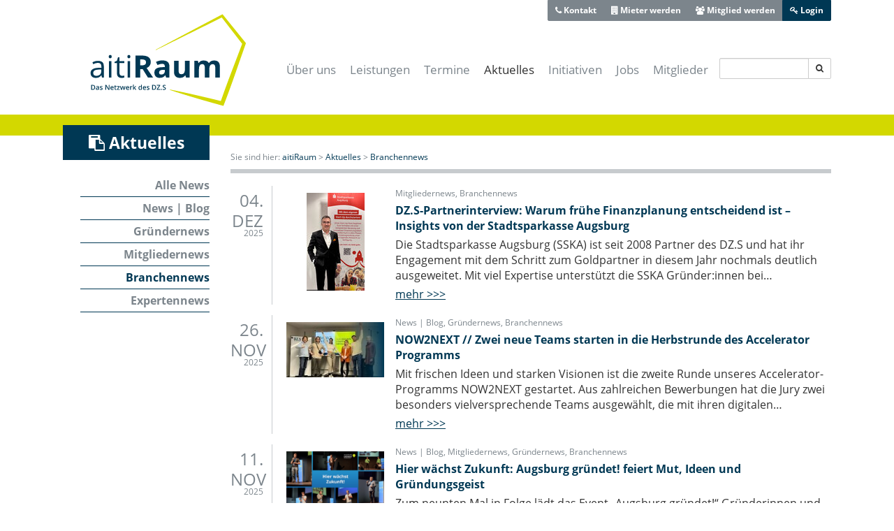

--- FILE ---
content_type: text/html; charset=utf-8
request_url: https://www.aitiraum.de/news/branche/all?page=1
body_size: 7240
content:
<!DOCTYPE html>
<html lang='de'>
<head>
<script type="text/javascript">
//<![CDATA[
var _paq = window._paq = window._paq || [];

_paq.push(['disableCookies']);
_paq.push(['enableLinkTracking']);

//]]>
</script><script type="text/javascript">
//<![CDATA[
(function() {
  var u="//dz-schwaben.de/analytics/";
  _paq.push(['setTrackerUrl', u+'matomo.php']);
  _paq.push(['setSiteId', '2']);
  var d=document, g=d.createElement('script'), s=d.getElementsByTagName('script')[0];
  g.async=true; g.src=u+'matomo.js'; s.parentNode.insertBefore(g,s);
})();


//]]>
</script>
<meta content='text/html; charset=UTF-8' http-equiv='Content-Type'>
<meta content='de' http-equiv='Content-Language'>
<meta content='aitiRaum, das Portal für IT-Wirtschaft in Bayerisch-Schwaben' name='description'>
<meta content='width=device-width, initial-scale=1' name='viewport'>

<link href='http://www.aitiraum.de/feeds/news' rel='alternate' title='aitiRaum: Neuigkeiten' type='application/rss+xml' up_id='feed_1'>
<link href='http://www.aitiraum.de/feeds/events' rel='alternate' title='aitiRaum: Veranstaltungen' type='application/rss+xml' up_id='feed_2'>
<title>aitiRaum - Branchennews</title>
<link href="/assets/aiti_portal-e195c4a3b3cbaf7ed5018093f0e30b3d.css" media="all" rel="stylesheet" type="text/css" />
<link href="/assets/print-eaa42d34a121f3f1f0d6e7224eaa1855.css" media="print" rel="stylesheet" type="text/css" />
<script defer="defer" src="/assets/aiti_portal-10e42120ed039d473a7067c4dc14e823.js" type="text/javascript"></script>
<meta content="authenticity_token" name="csrf-param" />
<meta content="+Yuce6cxvLTnOj7M5d3XcX/v2CxQ2fbG5LARyuq3k1AjrUzwGPzNS5Ry4oMUum5mSnNAXJYKg451u5uqTmZwxw==" name="csrf-token" />
<link rel="apple-touch-icon" sizes="180x180" href="/aiti_portal/apple-touch-icon.png">
<link rel="icon" type="image/png" sizes="32x32" href="/aiti_portal/favicon-32x32.png">
<link rel="icon" type="image/png" sizes="16x16" href="/aiti_portal/favicon-16x16.png">
<link rel="manifest" href="/aiti_portal/site.webmanifest">
<link rel="mask-icon" href="/aiti_portal/safari-pinned-tab.svg" color="#5bbad5">
<link rel="shortcut icon" href="/aiti_portal/favicon.ico">
<meta name="msapplication-TileColor" content="#da532c">
<meta name="msapplication-config" content="/aiti_portal/browserconfig.xml">
<meta name="theme-color" content="#ffffff">


</head>
<body class='aiti_portal' data-environment='production'>
<div class='page-container'>
<div class='page-container--main'>
<div class='sr-only'>
<a href="#content">Navigation überspringen / Zum Inhalt</a>
</div>

<div class='container'>
<div class='visible-print'>
<div class='text-center'>
<img alt="aiti Raum" src="/assets/logos/aiti_raum-102bc6819c95419be78dd6c8f981a956.svg" />
<p></p>
</div>
</div>
<div class='header'>
<div class='row'>
<div class='col-md-4 header--logo'>
<a href="/"><img alt="aiti Raum" src="/assets/logos/aiti_raum-102bc6819c95419be78dd6c8f981a956.svg" /></a>
</div>
<div class='col-md-10'>
<div class='header--navigation-spacer visible-lg'></div>
<div class='main-navigation' main-navigation role='navigation' up-data='{"itemSelector":".main-navigation--items","subMenuSelector":".main-navigation--submenu"}'>
<div class='main-navigation--search-field visible-lg'>
<form accept-charset="UTF-8" action="https://www.google.com/cse" class="site-search--form" method="get"><div style="margin:0;padding:0;display:inline"><input name="utf8" type="hidden" value="&#x2713;" /></div>
<input id="cx" name="cx" type="hidden" value="016407018884889966950:wwiau9o-rw8" />
<input id="ie" name="ie" type="hidden" value="UTF-8" />
<div class='input-group'>
<input class='form-control input-sm' name='q'>
<span class='input-group-btn'>
<button class='btn btn-default btn-sm' type='submit'>
<i class="fa fa-search"></i>
</button>
</span>
</div>
</form>


</div>
<ul class='main-navigation--items'>
<li class='main-navigation--section'>
<a href="/ueber-uns" class="main-navigation--link">Über uns</a>
<ul class='main-navigation--submenu'>
<li>
<a href="/team" class="main-navigation--link">Team</a>
</li>
<li>
<a href="/historie" class="main-navigation--link">Historie</a>
</li>
<li>
<a href="/technologie-und-gruenderzentrum" class="main-navigation--link">Technologie- und Gründerzentrum</a>
</li>
<li>
<a href="/verein" class="main-navigation--link">Verein</a>
</li>
<li>
<a href="/partner" class="main-navigation--link">Förderer und Partner</a>
</li>
<li>
<a href="/presse" class="main-navigation--link">Presse- und Mediacenter</a>
</li>
</ul>
</li>
<li class='main-navigation--section'>
<a href="/leistungsangebot" class="main-navigation--link">Leistungen</a>
<ul class='main-navigation--submenu'>
<li>
<a href="/fuer-gruender" class="main-navigation--link">Für Gründer</a>
</li>
<li>
<a href="/fuer-unternehmer" class="main-navigation--link">Für Unternehmer</a>
</li>
<li>
<a href="/fuer-forschung" class="main-navigation--link">Für Forschung &amp; Lehre</a>
</li>
<li>
<a href="/fuer-anwender" class="main-navigation--link">Für Anwender</a>
</li>
<li>
<a href="/fuer-studenten" class="main-navigation--link">Für Studenten &amp; Absolventen</a>
</li>
<li>
<a href="/fuer-experten" class="main-navigation--link">Für Experten</a>
</li>
<li>
<a href="/fuer-die-oeffentliche-hand" class="main-navigation--link">Für die öffentliche Hand</a>
</li>
<li>
<a href="/meeting-und-eventraeume-mieten" class="main-navigation--link">Meeting- &amp; Eventräume mieten</a>
</li>
<li>
<a href="/coworking-space" class="main-navigation--link">Coworking Space</a>
</li>
</ul>
</li>
<li class='main-navigation--section'>
<a href="/events" class="main-navigation--link">Termine</a>
<ul class='main-navigation--submenu'>
<li>
<a href="/events" class="main-navigation--link">Alle Termine</a>
</li>
<li>
<a href="/events/aiti-raum/all" class="main-navigation--link">aitiRaum Termine</a>
</li>
<li>
<a href="/events/mitglieder/all" class="main-navigation--link">Mitglieder Termine</a>
</li>
<li>
<a href="/events/archive" class="main-navigation--link">Archiv</a>
</li>
</ul>
</li>
<li class='is-current main-navigation--section'>
<a href="/news" class="main-navigation--link is-current">Aktuelles</a>
<ul class='main-navigation--submenu'>
<li>
<a href="/news" class="main-navigation--link">Alle News</a>
</li>
<li>
<a href="/news/news/all" class="main-navigation--link">News | Blog</a>
</li>
<li>
<a href="/news/gruender/all" class="main-navigation--link">Gründernews</a>
</li>
<li>
<a href="/news/mitglieder/all" class="main-navigation--link">Mitgliedernews</a>
</li>
<li>
<a href="/news/branche/all" class="main-navigation--link is-current">Branchennews</a>
</li>
<li>
<a href="/news/experten/all" class="main-navigation--link">Expertennews</a>
</li>
</ul>
</li>
<li class='main-navigation--section'>
<a href="/initiativen" class="main-navigation--link">Initiativen</a>
<ul class='main-navigation--submenu'>
<li>
<a href="/aiti-park" class="main-navigation--link">aiti-Park</a>
</li>
<li>
<a href="/it-sicherheitscluster" class="main-navigation--link">Bayerisches IT-Sicherheitscluster e.V.</a>
</li>
<li>
<a href="/ebusiness-lotse" class="main-navigation--link">eBusiness-Lotse Schwaben</a>
</li>
<li>
<a href="/cloud-konferenz" class="main-navigation--link">Cloud-Konferenz Augsburg</a>
</li>
<li>
<a href="/dzs" class="main-navigation--link">Digitales Zentrum Schwaben</a>
</li>
<li>
<a href="/it-offensive" class="main-navigation--link">IT-Offensive Bayerisch-Schwaben</a>
</li>
<li>
<a href="/it-sicherheit-schwaben" class="main-navigation--link">IT-Sicherheit Schwaben</a>
</li>
<li>
<a href="/start-up-augsburg" class="main-navigation--link">Start-Up Augsburg</a>
</li>
</ul>
</li>
<li class='main-navigation--section'>
<a href="/jobs" class="main-navigation--link">Jobs</a>
</li>
<li class='main-navigation--section'>
<a href="/organizations/search" class="main-navigation--link">Mitglieder</a>
</li>
</ul>
</div>

</div>
</div>
<div class='row hidden-lg'>
<div class='col-sm-5'>
<form accept-charset="UTF-8" action="https://www.google.com/cse" class="site-search--form" method="get"><div style="margin:0;padding:0;display:inline"><input name="utf8" type="hidden" value="&#x2713;" /></div>
<input id="cx" name="cx" type="hidden" value="016407018884889966950:wwiau9o-rw8" />
<input id="ie" name="ie" type="hidden" value="UTF-8" />
<div class='input-group'>
<input class='form-control input-sm' name='q'>
<span class='input-group-btn'>
<button class='btn btn-default btn-sm' type='submit'>
<i class="fa fa-search"></i>
</button>
</span>
</div>
</form>


<p></p>
</div>
<div class='col-sm-9'>
<div class='header--link-group is-on-small-screen'>
<div class='btn-group btn-group-sm'>
<a href="/aiti-park-contact" class="btn  btn-info"><i class="fa fa-phone"></i> Kontakt</a>
<a href="/mieter-werden" class="btn  btn-info"><i class="fa fa-building"></i> Mieter werden</a>
<a href="/sign_up" class="btn  btn-info"><i class="fa fa-users"></i> Mitglied werden</a>
<a href="#" class="btn  btn-warning" data-target="#sign-in" data-toggle="modal"><i class="fa fa-key"></i> Login</a>
</div>

</div>
</div>
</div>
<div class='visible-lg'>
<div class='header--link-group is-top-right'>
<div class='btn-group btn-group-sm'>
<a href="/aiti-park-contact" class="btn is-top btn-info"><i class="fa fa-phone"></i> Kontakt</a>
<a href="/mieter-werden" class="btn is-top btn-info"><i class="fa fa-building"></i> Mieter werden</a>
<a href="/sign_up" class="btn is-top btn-info"><i class="fa fa-users"></i> Mitglied werden</a>
<a href="#" class="btn is-top btn-warning" data-target="#sign-in" data-toggle="modal"><i class="fa fa-key"></i> Login</a>
</div>

</div>
</div>
</div>
</div>

<div id='content' track-page-view>
<div class='colored-stripe is-empty'></div>
<div class='main-content'>
<div class='container'>


<div class="row"><div class="col-md-3"><div class='sidebar visible-md visible-lg'>
<h3 class='sidebar--title'>
<span><i class="fa fa-clipboard"></i> Aktuelles</span>
</h3>
<ul class="sidebar-navigation"><li class="sidebar-navigation--item  is-first"><a href="/news" class="sidebar-navigation--link ">Alle News</a></li><li class="sidebar-navigation--item"><a href="/news/news/all" class="sidebar-navigation--link ">News | Blog</a></li><li class="sidebar-navigation--item"><a href="/news/gruender/all" class="sidebar-navigation--link ">Gründernews</a></li><li class="sidebar-navigation--item"><a href="/news/mitglieder/all" class="sidebar-navigation--link ">Mitgliedernews</a></li><li class="sidebar-navigation--item"><a href="/news/branche/all" class="sidebar-navigation--link is-current">Branchennews</a></li><li class="sidebar-navigation--item  is-last"><a href="/news/experten/all" class="sidebar-navigation--link ">Expertennews</a></li></ul>
</div>
</div><div class="col-md-11">
<div class="breadcrumbs"><span class="breadcrumbs--label">Sie sind hier:</span> <a href="/">aitiRaum</a> &gt; <a href="/news">Aktuelles</a> &gt; <a href="/news/branche/all">Branchennews</a></div>
<div class='content'>
<div class='content-item'>
<div class="content-item--date"><div class="content-item--date-day">04.</div><div class="content-item--date-month">Dez</div><div class="content-item--date-year">2025</div></div>
<div class='content-item--content'>
<div class='content-item--image-container hidden-xs'>
<a href="/news/dzs-partnerinterview-warum-fruehe-finanzplanung-entscheidend-ist-insights-von-der-stadtsparkasse-augsburg"><img alt="C. Steimer (Bereichsdirektor Center.Mittelstandskunden) I Bild: Stadtsparkasse Augsburg" class="content-item--image" src="/system/production/images/image/029/624/9363e8bfcbce3b33b5b6b2d709ed41cfd4dcd4252d23c81fd1da09cf4f98a0c7/left_box_2025-foto-csteimer.jpg" />
</a></div>
<div class='content-item--text'>
<ul class='content-item--list'>
<li class='content-item--small is-at-top text-muted'>
<a href="/news/mitglieder/all" class="text-muted">Mitgliedernews</a>, <a href="/news/branche/all" class="text-muted">Branchennews</a>
</li>
<li class='content-item--title'>
<a href="/news/dzs-partnerinterview-warum-fruehe-finanzplanung-entscheidend-ist-insights-von-der-stadtsparkasse-augsburg?category_name=branche">DZ.S-Partnerinterview: Warum frühe Finanzplanung entscheidend ist – Insights von der Stadtsparkasse Augsburg</a>
</li>
<li>
Die Stadtsparkasse Augsburg (SSKA) ist seit 2008 Partner des DZ.S und hat ihr Engagement mit dem Schritt zum Goldpartner in diesem Jahr nochmals deutlich ausgeweitet. Mit viel Expertise unterstützt die SSKA Gründer:innen bei…
</li>
<li class='content-item--more'>
<a href="/news/dzs-partnerinterview-warum-fruehe-finanzplanung-entscheidend-ist-insights-von-der-stadtsparkasse-augsburg?category_name=branche" class=" is-underlined">mehr &gt;&gt;&gt;</a>
</li>
</ul>
</div>
</div>
</div>
<div class='content-item'>
<div class="content-item--date"><div class="content-item--date-day">26.</div><div class="content-item--date-month">Nov</div><div class="content-item--date-year">2025</div></div>
<div class='content-item--content'>
<div class='content-item--image-container hidden-xs'>
<a href="/news/now2next-zwei-neue-teams-starten-in-die-herbstrunde-des-accelerator-programms"><img alt="N2N-Teams aeduco und NaviCare Now mit den DZ.S Coaches Raphael &amp; Julia I Bild: DZ.S" class="content-item--image" src="/system/production/images/image/029/582/3a82be156c7d1c7286198dbb53af837919669d30c0ed57d14267e2f37c0ff9e6/left_box_N2N_Kickoff__2.jpg" />
</a></div>
<div class='content-item--text'>
<ul class='content-item--list'>
<li class='content-item--small is-at-top text-muted'>
<a href="/news/news/all" class="text-muted">News | Blog</a>, <a href="/news/gruender/all" class="text-muted">Gründernews</a>, <a href="/news/branche/all" class="text-muted">Branchennews</a>
</li>
<li class='content-item--title'>
<a href="/news/now2next-zwei-neue-teams-starten-in-die-herbstrunde-des-accelerator-programms?category_name=branche">NOW2NEXT // Zwei neue Teams starten in die Herbstrunde des Accelerator Programms </a>
</li>
<li>
Mit frischen Ideen und starken Visionen ist die zweite Runde unseres Accelerator-Programms NOW2NEXT gestartet. Aus zahlreichen Bewerbungen hat die Jury zwei besonders vielversprechende Teams ausgewählt, die mit ihren digitalen…
</li>
<li class='content-item--more'>
<a href="/news/now2next-zwei-neue-teams-starten-in-die-herbstrunde-des-accelerator-programms?category_name=branche" class=" is-underlined">mehr &gt;&gt;&gt;</a>
</li>
</ul>
</div>
</div>
</div>
<div class='content-item'>
<div class="content-item--date"><div class="content-item--date-day">11.</div><div class="content-item--date-month">Nov</div><div class="content-item--date-year">2025</div></div>
<div class='content-item--content'>
<div class='content-item--image-container hidden-xs'>
<a href="/news/hier-waechst-zukunft-augsburg-gruendet-feiert-mut-ideen-und-gruendungsgeist"><img alt="Gründer:innen auf der Bühne von Augsburg gründet! - 2024 I Bild: DZ.S" class="content-item--image" src="/system/production/images/image/029/493/a8a5f9c4f6807aa43abab6caf536f6032b0adb226086eb2b97b89810ab18ed83/left_box_01-idea-slam-hall-of-fame-uebersicht__1_.png" />
</a></div>
<div class='content-item--text'>
<ul class='content-item--list'>
<li class='content-item--small is-at-top text-muted'>
<a href="/news/news/all" class="text-muted">News | Blog</a>, <a href="/news/mitglieder/all" class="text-muted">Mitgliedernews</a>, <a href="/news/gruender/all" class="text-muted">Gründernews</a>, <a href="/news/branche/all" class="text-muted">Branchennews</a>
</li>
<li class='content-item--title'>
<a href="/news/hier-waechst-zukunft-augsburg-gruendet-feiert-mut-ideen-und-gruendungsgeist?category_name=branche">Hier wächst Zukunft: Augsburg gründet! feiert Mut, Ideen und Gründungsgeist</a>
</li>
<li>
Zum neunten Mal in Folge lädt das Event „Augsburg gründet!“ Gründerinnen und Gründer, Unternehmer:innen, Studierende sowie alle, die sich für die Startup-Welt begeistern, ein, die Innovationskraft der Region zu erleben. Am 19…
</li>
<li class='content-item--more'>
<a href="/news/hier-waechst-zukunft-augsburg-gruendet-feiert-mut-ideen-und-gruendungsgeist?category_name=branche" class=" is-underlined">mehr &gt;&gt;&gt;</a>
</li>
</ul>
</div>
</div>
</div>
<div class='content-item'>
<div class="content-item--date"><div class="content-item--date-day">10.</div><div class="content-item--date-month">Nov</div><div class="content-item--date-year">2025</div></div>
<div class='content-item--content'>
<div class='content-item--image-container hidden-xs'>
<a href="/news/30-jahre-bayern-kapital-ein-starkes-signal-fuer-innovation-in-bayern"><img alt="v.l. Stefan Schimpfle und Raphael Feinäugle I Bild: DZ.S" class="content-item--image" src="/system/production/images/image/029/439/3f67a1e989bfb060f2f30c779b977949e5ec43da455569b3fa041e766c38c863/left_box_30_Jahre_BK.jpg" />
</a></div>
<div class='content-item--text'>
<ul class='content-item--list'>
<li class='content-item--small is-at-top text-muted'>
<a href="/news/news/all" class="text-muted">News | Blog</a>, <a href="/news/gruender/all" class="text-muted">Gründernews</a>, <a href="/news/branche/all" class="text-muted">Branchennews</a>
</li>
<li class='content-item--title'>
<a href="/news/30-jahre-bayern-kapital-ein-starkes-signal-fuer-innovation-in-bayern?category_name=branche">30 Jahre Bayern Kapital - ein starkes Signal für Innovation in Bayern</a>
</li>
<li>
Bayern Kapital feiert sein 30-jähriges Bestehen. Unsere Kollegen Raphael und Stephan nahmen am großen Festakt in München teil, gemeinsam mit rund 600 Gästen aus der Startup- und VC-Szene…
</li>
<li class='content-item--more'>
<a href="/news/30-jahre-bayern-kapital-ein-starkes-signal-fuer-innovation-in-bayern?category_name=branche" class=" is-underlined">mehr &gt;&gt;&gt;</a>
</li>
</ul>
</div>
</div>
</div>
<div class='content-item'>
<div class="content-item--date"><div class="content-item--date-day">10.</div><div class="content-item--date-month">Nov</div><div class="content-item--date-year">2025</div></div>
<div class='content-item--content'>
<div class='content-item--image-container hidden-xs'>
<a href="/news/dzs-partnerinterview-taschen-voller-ideen-sigel-und-das-dzs-gestalten-die-mobile-arbeitswelt"><img alt="Desk Sharing Bags I Bild: SIGEL" class="content-item--image" src="/system/production/images/image/029/454/f731969b2bcd5fae7a70ddd4f1c52889856856f6a66e70f06b80f4963affec1a/left_box_20251023-desksharing-bag.jpg" />
</a></div>
<div class='content-item--text'>
<ul class='content-item--list'>
<li class='content-item--small is-at-top text-muted'>
<a href="/news/mitglieder/all" class="text-muted">Mitgliedernews</a>, <a href="/news/branche/all" class="text-muted">Branchennews</a>
</li>
<li class='content-item--title'>
<a href="/news/dzs-partnerinterview-taschen-voller-ideen-sigel-und-das-dzs-gestalten-die-mobile-arbeitswelt?category_name=branche">DZ.S-Partnerinterview: Taschen voller Ideen – SIGEL und das DZ.S gestalten die mobile Arbeitswelt</a>
</li>
<li>
DIe Firma SIGEL ist der &quot;jüngste&quot; Partner des Digitalen Zentrums Schwaben und bringt mit seinen Produkten und Ideen frischen Wind in die moderne Arbeitswelt und unsere DZ.S Factory. Als Innovationsunternehmen mit Sitz in…
</li>
<li class='content-item--more'>
<a href="/news/dzs-partnerinterview-taschen-voller-ideen-sigel-und-das-dzs-gestalten-die-mobile-arbeitswelt?category_name=branche" class=" is-underlined">mehr &gt;&gt;&gt;</a>
</li>
</ul>
</div>
</div>
</div>
<div class='content-item'>
<div class="content-item--date"><div class="content-item--date-day">29.</div><div class="content-item--date-month">Okt</div><div class="content-item--date-year">2025</div></div>
<div class='content-item--content'>
<div class='content-item--image-container hidden-xs'>
<a href="/news/die-hackerkiste-2025-begeistert-augsburgs-tech-community"><img alt="Die Speaker der Hackerkiste 2025: v.l.n.r. Simone Pompe, Raphael Feinäugle, Dr. Clemens Gonnermann, Kajetan Mischok, Prof. Dr. Johannes Schilp, Andreas Kottre, Tim Olbrich, Dr. Thomas Eisenbarth, Lisa Reichart, Sebastian Huber, Luis Schweigard, Markus Bury, Jonathan Stütz, Daniel Nachtrub, Marcus Lange, Dr. Sebastian Heger, Phillip Schurk, Nicolas Frey, Felix Müller, Dr. Christian Röger, Henning Koch, Stefan Schimpfle" class="content-item--image" src="/system/production/images/image/029/412/842d5dee59bf1bda71319f3f8bbd80d3e485ab56567744fc23023ab0aecd267c/left_box_20251023-hk-speakerbild__Pra_sentation_.jpg" />
</a></div>
<div class='content-item--text'>
<ul class='content-item--list'>
<li class='content-item--small is-at-top text-muted'>
<a href="/news/news/all" class="text-muted">News | Blog</a>, <a href="/news/branche/all" class="text-muted">Branchennews</a>, <a href="/news/experten/all" class="text-muted">Expertennews</a>, <a href="/news/mitglieder/all" class="text-muted">Mitgliedernews</a>
</li>
<li class='content-item--title'>
<a href="/news/die-hackerkiste-2025-begeistert-augsburgs-tech-community?category_name=branche">Die Hackerkiste 2025 begeistert Augsburgs Tech-Community</a>
</li>
<li>
Vergangene Woche wurde die DZ.S Founders Factory erneut zum Treffpunkt für Augsburgs digitale Szene.
Mit über 350 Teilnehmenden, 24 Talks und 12 Barcamp-Sessions bot die Hackerkiste 2025 zwei Tage voller Know-how, Innovation und…
</li>
<li class='content-item--more'>
<a href="/news/die-hackerkiste-2025-begeistert-augsburgs-tech-community?category_name=branche" class=" is-underlined">mehr &gt;&gt;&gt;</a>
</li>
</ul>
</div>
</div>
</div>
<div class='content-item'>
<div class="content-item--date"><div class="content-item--date-day">29.</div><div class="content-item--date-month">Okt</div><div class="content-item--date-year">2025</div></div>
<div class='content-item--content'>
<div class='content-item--image-container hidden-xs'>
<a href="/news/mit-awi-an-der-seite-erfolgreich-gruenden-in-augsburg"><img alt="Ulrich Raab I Bild: awi" class="content-item--image" src="/system/production/images/image/029/418/210ddf0994abccf3724e12a3a9b7f8cc6e5bd55008a6652152b7b8d0b9507654/left_box_20251030-foto-uli-raab.jpg" />
</a></div>
<div class='content-item--text'>
<ul class='content-item--list'>
<li class='content-item--small is-at-top text-muted'>
<a href="/news/news/all" class="text-muted">News | Blog</a>, <a href="/news/mitglieder/all" class="text-muted">Mitgliedernews</a>, <a href="/news/gruender/all" class="text-muted">Gründernews</a>, <a href="/news/branche/all" class="text-muted">Branchennews</a>, <a href="/news/experten/all" class="text-muted">Expertennews</a>
</li>
<li class='content-item--title'>
<a href="/news/mit-awi-an-der-seite-erfolgreich-gruenden-in-augsburg?category_name=branche">Mit awi an der Seite: Erfolgreich gründen in Augsburg!</a>
</li>
<li>
awi ist seit 2018 Partner des DZ.S und fester Bestandteil unseres Expertenrats.  Mit über 60 Fachexpert:innen aus Steuerberatung, Wirtschaftsprüfung, Recht und Consulting bietet awi ein interdisziplinäres Beratungsumfeld. Beste…
</li>
<li class='content-item--more'>
<a href="/news/mit-awi-an-der-seite-erfolgreich-gruenden-in-augsburg?category_name=branche" class=" is-underlined">mehr &gt;&gt;&gt;</a>
</li>
</ul>
</div>
</div>
</div>
<div class='content-item'>
<div class="content-item--date"><div class="content-item--date-day">15.</div><div class="content-item--date-month">Okt</div><div class="content-item--date-year">2025</div></div>
<div class='content-item--content'>
<div class='content-item--image-container hidden-xs'>
<a href="/news/startup-news-von-augsburg-nach-hongkong-shanghai-wie-fibclick-den-asiatischen-markt-erkundet"><img alt="Isa Taflan (Gründer &amp; CFO fibclick GmbH) vor dem Hauptsitz von Tencent  I Bildquelle: fibclick GmbH" class="content-item--image" src="/system/production/images/image/029/376/9eff7da72d98cf550d784be693d687f8cd373d5b48615832c1a78aa480bd5ce7/left_box_Isa1.jpg" />
</a></div>
<div class='content-item--text'>
<ul class='content-item--list'>
<li class='content-item--small is-at-top text-muted'>
<a href="/news/news/all" class="text-muted">News | Blog</a>, <a href="/news/mitglieder/all" class="text-muted">Mitgliedernews</a>, <a href="/news/gruender/all" class="text-muted">Gründernews</a>, <a href="/news/branche/all" class="text-muted">Branchennews</a>
</li>
<li class='content-item--title'>
<a href="/news/startup-news-von-augsburg-nach-hongkong-shanghai-wie-fibclick-den-asiatischen-markt-erkundet?category_name=branche">Startup News: Von Augsburg nach Hongkong &amp; Shanghai: Wie fibclick den asiatischen Markt erkundet</a>
</li>
<li>
Im Rahmen des Wettbewerbs „Hong Kong as Gateway“ war fibclick in Asien unterwegs – mit spannenden Einblicken, neuen Kontakten und einem klaren Ziel: den Zugang zum asiatischen Markt für Hochleistungsverbundwerkstoffe…
</li>
<li class='content-item--more'>
<a href="/news/startup-news-von-augsburg-nach-hongkong-shanghai-wie-fibclick-den-asiatischen-markt-erkundet?category_name=branche" class=" is-underlined">mehr &gt;&gt;&gt;</a>
</li>
</ul>
</div>
</div>
</div>

</div>
<ul class="pagination pagination"><li class="prev disabled"><span>«</span></li> <li class="active"><span>1</span></li> <li><a rel="next" href="/news/branche/all?page=2">2</a></li> <li><a href="/news/branche/all?page=3">3</a></li> <li><a href="/news/branche/all?page=4">4</a></li> <li><a href="/news/branche/all?page=5">5</a></li> <li class="disabled"><span>&hellip;</span></li> <li><a href="/news/branche/all?page=112">112</a></li> <li><a href="/news/branche/all?page=113">113</a></li> <li class="next"><a rel="next" href="/news/branche/all?page=2">»</a></li></ul>
</div></div>
</div>

</div>
</div>
</div>
<div class='page-container--footer-container'>
<div class='page-container--footer'>
<div class='footer'>
<div class='container'>
<div class='footer--container'>
<div class='footer--navigation'>
<a href="/aiti-park-contact" class="footer--link">Kontakt</a>
<a href="/imprint" class="footer--link">Impressum</a>
<a href="/privacy" class="footer--link">Datenschutz</a>
<a href="/newsletter_subscriptions/new" class="footer--link" rel="noopener" target="_blank">Newsletter</a>
<a href="/directions" class="footer--link">Anfahrt</a>
<a href="/terms" class="footer--link">AGB</a>
</div>
<div class='footer--partner-logos'>
<a href="http://www.augsburg.de"><img alt="Stadt Augsburg" class="footer--logo" src="/assets/aiti_portal/footer/augsburg-cropped-c8b93dc98585ef5969fc07f25152be09.png" /></a>
<a href="http://www.landkreis-augsburg.de"><img alt="Landratsamt Augsburg" class="footer--logo" src="/assets/aiti_portal/footer/lra-augsburg-cropped-82efc17ab6d3efc91f200ac4270fe1fc.png" /></a>
<a href="http://www.lra-aic-fdb.de/"><img alt="Landkreis Aichach-Friedberg" class="footer--logo" src="/assets/aiti_portal/footer/landkreis-aichach-friedberg-cropped-8c1098bcc7a74130c8d203251ddbfeb7.png" /></a>
<a href="https://schwaben.digital/"><img alt="Digitales Zentrum Schwaben" class="footer--logo" src="/assets/aiti_portal/footer/digitales-zentrum-schwaben-5982fba28577827a92b9700839c3ff8f.png" /></a>
</div>
</div>
</div>
</div>

</div>
</div>
</div>
<div aria-hidden='true' aria-labelledby='sign-in--label' class='modal fade' id='sign-in' role='dialog' tabindex='-1'>
<div class='modal-dialog modal-sm'>
<div class='modal-content'>
<div class='modal-header'>
<button class='close' data-dismiss='modal' type='button'>
<span aria-hidden='true'>
<i class="fa fa-times-circle"></i>
</span>
<span class='sr-only'>
Schließen
</span>
</button>
<h4 class='modal-title'>
Login
</h4>
</div>
<div class='modal-body'>
<form accept-charset="UTF-8" action="https://www.aitiraum.de/sign_in" autocomplete="off" class="sign-in--form" method="post" sign-in-form="true" up-data="{&quot;fieldsSelector&quot;:&quot;.sign-in--fields&quot;}"><div style="margin:0;padding:0;display:inline"><input name="utf8" type="hidden" value="&#x2713;" /><input name="authenticity_token" type="hidden" value="Ll6A/XWkOQNi+qo98IhKivZ0dFn6o/EtROW27nyoS030eFB2ymlI/BGydnIB7/Odw+jsKTxwhGXV7jyO2Hmo2g==" /></div>
<div class='sign-in--fields'>

<div class='form-group'>
<label class="control-label" for="sign_in_email">E-Mail</label>
<input class="form-control" id="sign_in_email" name="sign_in[email]" size="30" type="text" />
</div>
<div class='form-group'>
<label class="control-label" for="sign_in_password">Passwort</label>
<input class="form-control" id="sign_in_password" name="sign_in[password]" size="30" type="password" />
</div>

</div>
<button class='btn btn-primary' type='submit'>
Anmelden
</button>
</form>

</div>
<div class='modal-footer'>
<div class='text-left'>
<ul class='has-no-bottom-margin'>
<li>
<a href="https://www.aitiraum.de/reset_password" class="text-muted" up-follow="false">Passwort vergessen?</a>
</li>
<li>
<a href="https://www.aitiraum.de/sign_up" class="text-muted" up-follow="false">Beim aitiRaum registrieren.</a>
</li>
</ul>
</div>
</div>

</div>
</div>
</div>

<div aria-hidden='true' aria-labelledby='gallery--label' class='modal fade' id='gallery' role='dialog' tabindex='-1'>
<div class='dialog-sm gallery--dialog modal-dialog'>
<div class='modal-content'>
<div class='modal-header'>
<button class='close' data-dismiss='modal' type='button'>
<span aria-hidden='true'>
<i class="fa fa-times-circle"></i>
</span>
<span class='sr-only'>
Schließen
</span>
</button>
<h4 class='modal-title'>
<div class="gallery--title"></div>
</h4>
</div>
<div class='modal-body'>
<div class='gallery--controls'>
<a href="#" class="gallery--control is-previous" gallery-control="true" tabindex="-1"><i class="fa fa-angle-left"></i></a>
<a href="#" class="gallery--control is-next" gallery-control="true" tabindex="-1"><i class="fa fa-angle-right"></i></a>
</div>
<div class='gallery--loading-indicator'>
<i class="fa fa-refresh fa-spin"></i>
</div>
<img class='gallery--image img-responsive'>
</div>
<div class='modal-footer'>
<div class='gallery--caption'></div>
</div>

</div>
</div>
</div>

</body>
</html>

<!-- This is a random-length HTML comment: dkdaylvufoyiiiwzbdxxsayvtqvvoeklmsejclddfkupoxvjuxlagadchcnrsjouernnycf -->

--- FILE ---
content_type: text/css
request_url: https://www.aitiraum.de/assets/print-eaa42d34a121f3f1f0d6e7224eaa1855.css
body_size: 60
content:
.header,.footer,.admin-toolbar,.colored-stripe,.content--images-pagination,.content--back-link,.modal{display:none !important}a[href]:after{content:none}a[href^='http']:after{font-size:13px;font-weight:normal;content:" (" attr(href) ")"}


--- FILE ---
content_type: text/javascript
request_url: https://www.aitiraum.de/assets/aiti_portal-10e42120ed039d473a7067c4dc14e823.js
body_size: 189400
content:
function loadScript(e){function t(e){let t=document.createElement("script");return t.src=e,t}let n=scriptsLoaded[e];if(n)return n;{let n=new Promise((n=>{let r=t(e);r.addEventListener("load",n),document.body.appendChild(r)}));return scriptsLoaded[e]=n,n}}function buildId(e,t){return e.concat(t).join("_")}function buildName(e,t){return e.concat(t).map(((e,t)=>0===t?e:`[${e}]`)).join("")}function validateForm(e){"undefined"!=typeof tinyMCE&&tinyMCE.triggerSave(),up.form.validate(e.closest("form"))}(()=>{function e(r){var i=n[r];if(void 0!==i)return i.exports;var s=n[r]={exports:{}};return t[r](s,s.exports,e),s.exports}var t=[,()=>{window.up={version:"2.4.0"}},()=>{up.mockable=function(e){let t;const n=function(){return(t||e).apply(null,arguments)};return n.mock=()=>t=jasmine.createSpy("mockable",e),document.addEventListener("up:framework:reset",(()=>t=null)),n}},()=>{up.util=function(){function e(){}function t(){return Promise.resolve()}function n(e){let t,n;return function(...r){return n?t:(n=!0,t=e.apply(this,r))}}function r(e,t){return(""===(t=t.toString())||"80"===t)&&"http:"===e||"443"===t&&"https:"===e}function i(e,t){t=U(t,it);const n=o(e);let i="";"cross-domain"===t.host&&(t.host=a(n)),t.host&&(i+=n.protocol+"//"+n.hostname,r(n.protocol,n.port)||(i+=`:${n.port}`));let{pathname:s}=n;return!1===t.trailingSlash&&"/"!==s&&(s=s.replace(/\/$/,"")),i+=s,!1!==t.search&&(i+=n.search),!1!==t.hash&&(i+=n.hash),i}function s(e,t){return i(e)===i(t)}function a(e){if(_(e)&&-1===e.indexOf("//"))return!1;const t=o(e);return at!==t.hostname||st!==t.protocol}function o(e){let t;return A(e)?t=up.element.get(e):e.pathname?t=e:(t=document.createElement("a"),t.href=e),t.hostname||(t.href=t.href),"/"!==t.pathname[0]&&(t=de(t,["protocol","hostname","port","pathname","search","hash"]),t.pathname="/"+t.pathname),t}function l(e){return e?e.toUpperCase():"GET"}function u(e){return"GET"!==e&&"HEAD"!==e}function c(e,...t){for(let n of t)for(let t in n)e[t]=n[t];return e}function h(e){return Object.keys(e).map((t=>e[t]))}function p(e){return _(e)?t=>t[e]:e}function d(e,t){if(0===e.length)return[];t=p(t);let n=[];for(let r=0;r<e.length;r++){let i=e[r];n.push(t(i,r))}return n}function f(e,t){const n=function(e,t){return e[t[0]]=t[1],e};return d(e,t).reduce(n,{})}function m(e,t){for(let n=0;n<e.length;n++)t(e[n],n)}function g(e,t){let n;for(;(n=e.next())&&!n.done;)t(n.value)}function b(e){return null===e}function y(e){return void 0===e}function v(e){return y(e)||b(e)}function k(e){return!!v(e)||(C(e)&&e[k.key]?e[k.key]():_(e)||N(e)?0===e.length:!!S(e)&&0===Object.keys(e).length)}function w(e,t=ht){if(t(e))return e}function x(e){return"function"==typeof e}function _(e){return"string"==typeof e||e instanceof String}function z(e){return"boolean"==typeof e||e instanceof Boolean}function E(e){return"number"==typeof e||e instanceof Number}function S(e){return"object"==typeof e&&!b(e)&&(y(e.constructor)||e.constructor===Object)}function C(e){const t=typeof e;return"object"===t&&!b(e)||"function"===t}function T(e){return e instanceof Element}function L(e){return e instanceof RegExp}function A(e){return up.browser.canJQuery()&&e instanceof jQuery}function j(e){return!(!e||!e.addEventListener&&!e[0]?.addEventListener)}function O(e){return C(e)&&x(e.then)}function F(e){return e instanceof FormData}function R(e){return pt(e)?e:B(e)}function N(e){return pt(e)||D(e)||$(e)||A(e)||P(e)}function D(e){return e instanceof NodeList}function P(e){return e instanceof HTMLCollection}function $(e){return"[object Arguments]"===Object.prototype.toString.call(e)}function q(e){if(!b(e))return e}function H(e){return N(e)?e:v(e)?[]:[e]}function M(e){return C(e)&&e[M.key]?e=e[M.key]():N(e)?e=B(e):S(e)&&(e=ot({},e)),e}function B(e){return Array.prototype.slice.call(e)}function I(...e){return ot({},...e)}function W(...e){const t={};for(let n of e)if(n)for(let e in n){const r=n[e];ut(r)&&(t[e]=r)}return t}function U(e,t){return t?I(t,e):e?M(e):{}}function V(e,t){let n=Ee(e);return ut(e[0])&&(n=M(n),n[t]=e[0]),n}function X(e,t){let n;t=p(t);for(let r of e)if(t(r)){n=r;break}return n}function K(e,t){return!!Q(e,t)}function Q(e,t){t=p(t);for(let n=0;n<e.length;n++){const r=t(e[n],n);if(r)return r}}function G(e,t){t=p(t);let n=!0;for(let r=0;r<e.length;r++)if(!t(e[r],r)){n=!1;break}return n}function J(e){return re(e,ct)}function Y(e){return fe(e,ct)}function Z(e){return e.length<2?e:te(ne(e))}function ee(e,t){if(e.length<2)return e;t=p(t);const n=new Set;return re(e,(function(e,r){const i=t(e,r);return!n.has(i)&&(n.add(i),!0)}))}function te(e){const t=[];return e.forEach((e=>t.push(e))),t}function ne(e){const t=new Set;return e.forEach((e=>t.add(e))),t}function re(e,t){t=p(t);const n=[];return m(e,(function(e,r){if(t(e,r))return n.push(e)})),n}function ie(e,t){return re(e,t=rt(p(t)))}function se(e,t){return re(e,(e=>he(t,e)))}function ae(e,t){return setTimeout(t,e)}function oe(e){return setTimeout(e)}function le(e){return Promise.resolve().then(e)}function ue(e){let t=!1;return le((function(){if(!t)return e()})),()=>t=!0}function ce(e){return e[e.length-1]}function he(e,t){return e.indexOf(t)>=0}function pe(e,t){return De(t,de(e,Object.keys(t)))}function de(e,t){const n={};for(let r of t)r in e&&(n[r]=e[r]);return n}function fe(e,t){t=p(t);const n={};for(let r in e){t(e[r],r,e)&&(n[r]=e[r])}return n}function me(e,t){return fe(e,((e,n)=>!he(t,n)))}function ge(){return new Promise(e)}function be(e,t){const n=e.indexOf(t);if(n>=0)return e.splice(n,1),t}function ye(e,...t){return x(e)?e(...t):e}function ve(e){return e.replace(/[&<>"']/g,(e=>dt[e]))}function ke(e){return e.replace(/[\\^$*+?.()|[\]{}]/g,"\\$&")}function we(e,t){const n=e[t];return delete e[t],n}function xe(e,t,n){return e[n]=we(e,t)}function _e(e,t){if(t(ce(e)))return e.pop()}function ze(e){return _e(e,x)}function Ee(e){return _e(e,S)||{}}function Se(e){return e}function Ce(e){return 1===e.length?e[0]:()=>d(e,(e=>e()))}function Te(e){const t=[];for(let n of e)N(n)?t.push(...n):t.push(n);return t}function Le(e,t){return Te(d(e,t))}function Ae(e){return!!e}function je(e,t){return e.then(t,t)}function Oe(t){return t?.catch(e)}function Fe(){let e,t;const n=new Promise((function(n,r){e=n,t=r}));return n.resolve=e,n.reject=t,n.promise=()=>n,n}function Re(e){try{return Promise.resolve(e())}catch(e){return Promise.reject(e)}}function Ne(e){return Object.prototype.hasOwnProperty(e)}function De(e,t){if(e?.valueOf&&(e=e.valueOf()),t?.valueOf&&(t=t.valueOf()),typeof e!=typeof t)return!1;if(N(e)&&N(t))return Pe(e,t);if(C(e)&&e[De.key])return e[De.key](t);if(S(e)&&S(t)){const n=Object.keys(e);return!!Pe(n,Object.keys(t))&&G(n,(n=>De(e[n],t[n])))}return e===t}function Pe(e,t){return e.length===t.length&&G(e,((e,n)=>De(e,t[n])))}function $e(e,t=" "){return _(e)?e=re(e=d(e=e.split(t),(e=>e.trim())),ht):H(e)}function qe(e,t){return e.substring(e.length-t.length)===t}function He(e){return e<.5?2*e*e:e*(4-2*e)-1}function Me(e,...t){return t[0]instanceof e?t[0]:new e(...t)}function Be(){return ft++}function Ie(e){return M(e).reverse()}function We(e,t){const n={};for(let r in e)n[t(r)]=e[r];return n}function Ue(e){return e.replace(/[A-Z]/g,(e=>"-"+e.toLowerCase()))}function Ve(e,t){return t+Qe(e)}function Xe(e,t){const n=new RegExp("^"+t+"(.+)$");let r=e.match(n);if(r)return Ke(r[1])}function Ke(e){return e[0].toLowerCase()+e.slice(1)}function Qe(e){return e[0].toUpperCase()+e.slice(1)}function Ge(e,t,n){Object.defineProperty(e,t,{get:n})}function Je(e,t,n){H(t).forEach((function(t){Object.defineProperty(e,t,{get(){const e=n.call(this);let r=e[t];return x(r)&&(r=r.bind(e)),r},set(e){n.call(this)[t]=e}})}))}function Ye(e){let t;const n=200;let r="";if(_(e))t=e.replace(/[\n\r\t ]+/g," "),t=t.replace(/^[\n\r\t ]+/,""),t=t.replace(/[\n\r\t ]$/,"");else if(y(e))t="undefined";else if(E(e)||x(e))t=e.toString();else if(pt(e))t=`[${d(e,Ye).join(", ")}]`,r="]";else if(A(e))t=`$(${d(e,Ye).join(", ")})`,r=")";else if(T(e)){t=`<${e.tagName.toLowerCase()}`;for(let n of["id","name","class"]){let r=e.getAttribute(n);r&&(t+=` ${n}="${r}"`)}t+=">",r=">"}else if(L(e))t=e.toString();else try{t=JSON.stringify(e)}catch(e){if("TypeError"!==e.name)throw e;t="(circular structure)"}return t.length>n&&(t=`${t.substr(0,n)} \u2026`,t+=r),t}function Ze(){return Math.floor(.001*Date.now())}function et(e,...t){return tt(Se,e,...t)}function tt(e,t,...n){if(!t)return"";let r=0;return t.replace(mt,(function(){let t=n[r];return t=e(Ye(t)),r+=1,t}))}function nt(e){return Promise.all(d(e,Oe))}function rt(e){return function(...t){return!e(...t)}}const it={host:"cross-domain"},st=location.protocol,at=location.hostname,ot=Object.assign||c,lt=Object.values||h,ut=rt(y),ct=rt(v);k.key="up.util.isBlank";const ht=rt(k),{isArray:pt}=Array;M.key="up.util.copy",Date.prototype[M.key]=function(){return new Date(+this)};const dt={"&":"&amp;","<":"&lt;",">":"&gt;",'"':"&quot;","'":"&#x27;"};De.key="up.util.isEqual";let ft=0;const mt=/%[oOdisf]/g;return{parseURL:o,normalizeURL:i,matchURLs:s,normalizeMethod:l,methodAllowsPayload:u,assign:ot,assignPolyfill:c,copy:M,copyArrayLike:B,merge:I,mergeDefined:W,options:U,parseArgIntoOptions:V,each:m,eachIterator:g,map:d,flatMap:Le,mapObject:f,findResult:Q,some:K,every:G,find:X,filter:re,reject:ie,intersect:se,compact:J,compactObject:Y,uniq:Z,uniqBy:ee,last:ce,isNull:b,isDefined:ut,isUndefined:y,isGiven:ct,isMissing:v,isPresent:ht,isBlank:k,presence:w,isObject:C,isFunction:x,isString:_,isBoolean:z,isNumber:E,isElement:T,isJQuery:A,isElementish:j,isPromise:O,isOptions:S,isArray:pt,isFormData:F,isNodeList:D,isArguments:$,isList:N,isRegExp:L,timer:ae,contains:he,objectContains:pe,toArray:R,pick:de,pickBy:fe,omit:me,unresolvablePromise:ge,remove:be,memoize:n,pluckKey:we,renameKey:xe,extractOptions:Ee,extractCallback:ze,noop:e,asyncNoop:t,identity:Se,escapeHTML:ve,escapeRegExp:ke,sequence:Ce,evalOption:ye,flatten:Te,isTruthy:Ae,newDeferred:Fe,always:je,muteRejection:Oe,asyncify:Re,isBasicObjectProperty:Ne,isCrossOrigin:a,task:oe,microtask:le,abortableMicrotask:ue,isEqual:De,splitValues:$e,endsWith:qe,wrapList:H,wrapValue:Me,simpleEase:He,values:lt,arrayToSet:ne,setToArray:te,uid:Be,upperCaseFirst:Qe,lowerCaseFirst:Ke,getter:Ge,delegate:Je,reverse:Ie,prefixCamelCase:Ve,unprefixCamelCase:Xe,camelToKebabCase:Ue,nullToUndefined:q,sprintf:et,sprintfWithFormattedArgs:tt,renameKeys:We,timestamp:Ze,allSettled:nt,negate:rt}}()},()=>{up.error=function(){function e(e,t={}){r.isArray(e)&&(e=r.sprintf(...e));const n=new Error(e);return r.assign(n,t),n}function t(t,n=e){const r=function(...e){const r=n(...e);return r.name=t,r};return r.is=e=>e.name===t,r.async=(...e)=>Promise.reject(r(...e)),r}function n(e){const{message:t}=e;up.emit(window,"error",{message:t,error:e,log:!1})}const r=up.util,i=t("up.Failed"),s=t("AbortError",(t=>e(t||"Aborted"))),a=t("up.NotImplemented"),o=t("up.NotApplicable",((t,n)=>e(`Cannot apply change: ${t} (${n})`)));return{failed:i,aborted:s,invalidSelector:t("up.InvalidSelector",(t=>e(`Cannot parse selector: ${t}`))),notApplicable:o,notImplemented:a,emitGlobal:n}}()},()=>{up.migrate={config:{}}},()=>{up.browser=function(){function e(e){e.submit()}function t(){return"ActiveXObject"in window}function n(){return l.contains(navigator.userAgent," Edge/")}function r(){return history.pushState&&"GET"===up.protocol.initialRequestMethod()}function i(){return!!window.Promise}function s(){return!!window.jQuery}function a(e){let t=document.cookie.match(new RegExp(e+"=(\\w+)"))?.[1];if(t)return document.cookie=e+"=;Max-Age=0;Path=/",t}function o(e){if(!(!e.confirm||window.confirm(e.confirm)))throw up.error.aborted("User canceled action");return!0}const l=up.util,u=l.negate(t),c=l.negate(t),h=l.memoize((function(){try{return new Function("return true")()}catch{return!1}})),p=function(){return s()||up.fail("jQuery must be published as window.jQuery"),jQuery};return{submitForm:e,canPushState:r,canFormatLog:u,canPassiveEventListener:c,canJQuery:s,canPromise:i,canEval:h,assertConfirmed:o,popCookie:a,get jQuery(){return p()},isIE11:t,isEdge18:n}}()},()=>{up.element=function(){function e(...e){const t=e.pop();return(e[0]||document).querySelector(t)}function t(...e){const t=e.pop();return(e[0]||document).querySelectorAll(t)}function n(e,n){const r=[];return s(e,n)&&r.push(e),r.push(...t(e,n)),r}function r(e,t){const n=l(t);return e.contains(n)}function i(e,t){return e.closest?e.closest(t):s(e,t)?e:a(e,t)}function s(e,t){return e[oe]?.(t)}function a(e,t){let n=e.parentElement;if(n)return s(n,t)?n:a(n,t)}function o(e,t){return u(i(e,t),n(e,t))}function l(...t){const n=t.pop();return ae.isElement(n)?n:ae.isString(n)?e(...t,n):ae.isList(n)?(n.length>1&&up.fail("up.element.get(): Cannot cast multiple elements (%o) to a single element",n),n[0]):n}function u(...e){return ae.flatMap(e,c)}function c(e){return ae.isString(e)?t(e):ae.wrapList(e)}function h(e){let t=e.parentNode;t&&t.removeChild(e)}function p(e){e.style.display="none"}function d(e){e.style.display=""}function f(e,t){null==t&&(t=!re(e)),(t?d:p)(e)}function m(e,t,n){const r=e.classList;return null==n&&(n=!r.contains(t)),n?r.add(t):r.remove(t)}function g(e,t,n,r){return null==r&&(r=!e.hasAttribute(t)),r?e.setAttribute(t,n):e.removeAttribute(t)}function b(e,t){for(let n in t){const r=t[n];ae.isGiven(r)?e.setAttribute(n,r):e.removeAttribute(n)}}function y(e,t){const n={};for(let r of Object.keys(t))n[r]=e.getAttribute(r);return b(e,t),()=>b(e,n)}function v(t){return e("meta"+C("name",t))?.getAttribute("content")}function k(e,t){e.insertAdjacentElement("beforebegin",t)}function w(e,t){e.parentElement.replaceChild(t,e)}function x(e,t){const n=[],r=e.replace(/\[([\w-]+)(?:[~|^$*]?=(["'])?([^\2\]]*?)\2)?\]/g,(function(e,t,r,i){return n.push(i||""),`[${t}]`})).split(/[ >]+/);let i,s,a;for(let t of r){let r;if(t=t.replace(/^[\w-]+/,(function(e){return r=e,""})),s=document.createElement(r||"div"),i||(i=s),t=t.replace(/#([\w-]+)/,(function(e,t){return s.id=t,""})),t=t.replace(/\.([\w-]+)/g,(function(e,t){return s.classList.add(t),""})),n.length&&(t=t.replace(/\[([\w-]+)\]/g,(function(e,t){return s.setAttribute(t,n.shift()),""}))),""!==t)throw up.error.invalidSelector(e);a?.appendChild(s),a=s}if(t){let e;if(e=ae.pluckKey(t,"class"))for(let t of ae.wrapList(e))i.classList.add(t);(e=ae.pluckKey(t,"style"))&&ee(i,e),(e=ae.pluckKey(t,"text"))&&(i.textContent=e),(e=ae.pluckKey(t,"content"))&&(i.innerHTML=e),b(i,t)}return i}function _(e,...t){let n,r;const i=ae.extractOptions(t);2===t.length?[n,r]=t:(n="beforeend",r=t[0]);const s=x(r,i);return e.insertAdjacentElement(n,s),s}function z(...e){return up.fragment.toTarget(...e)}function E(e){return ue.test(e)}function S(e){return e.tagName.toLowerCase()}function C(e,t){return`[${e}="${t=t.replace(/"/g,'\\"')}"]`}function T(e){return`[${e}]:not([${e}=false])`}function L(e){return e.match(/^[a-z0-9\-_]+$/i)?`#${e}`:C("id",e)}function A(e){return`.${e=e.replace(/:/g,"\\:")}`}function j(e){return(new DOMParser).parseFromString(e,"text/html")}function O(e){const t=document.createRange();t.setStart(document.body,0);return t.createContextualFragment(e).childNodes[0]}function F(){return document.documentElement}function R(e){e.offsetHeight}function N(e){const t=Q(e,{transition:"none"});return R(e),t}function D(e){let t;t=ae.isOptions(e)?e:G(e);const n=t.transitionProperty,r=t.transitionDuration;return!("none"===n||"all"===n&&0===r)}function P(e){const t=e.getBoundingClientRect();e.style.position="absolute";const n=e.offsetParent.getBoundingClientRect();ee(e,{left:t.left-J(e,"margin-left")-n.left,top:t.top-J(e,"margin-top")-n.top,right:"",bottom:""})}function $(e,t){for(let n in t)q(e,n,t[n])}function q(e,t,n){ae.isMissing(e.getAttribute(t))&&e.setAttribute(t,n)}function H(e){const t=e.parentNode,n=ae.toArray(e.childNodes);ae.each(n,(n=>t.insertBefore(n,e))),t.removeChild(e)}function M(e,t="up-wrapper"){let n;const r=x(t);for(;n=e.firstChild;)r.appendChild(n);return e.appendChild(r),r}function B(e,t){return ae.nullToUndefined(e.getAttribute(t))}function I(e,t,n){const r=B(e,t);switch(r){case"false":return!1;case"true":case"":case t:return!0;default:if(n)return r}}function W(e,t){return I(e,t,!0)}function U(e,t){let n=e.getAttribute(t);if(n&&(n=n.replace(/_/g,""),n.match(/^[\d.]+$/)))return parseFloat(n)}function V(e,t){let n=e.getAttribute?.(t)?.trim();if(n)return JSON.parse(n)}function X(e,t,n=[]){let r=e.getAttribute(t);if(r){const t=up.NonceableCallback.fromString(r).toFunction("event",...n);return function(r){const i=ae.values(ae.pick(r,n));return t.call(e,r,...i)}}}function K(e,t){return i(e,"["+t+"]")?.getAttribute(t)}function Q(e,t){const n=Y(e,Object.keys(t));return ee(e,t),()=>ee(e,n)}function G(e,t){return Z(window.getComputedStyle(e),t)}function J(e,t){const n=G(e,t);if(ae.isGiven(n))return parseFloat(n)}function Y(e,t){const{style:n}=e;return Z(n,t)}function Z(e,t){return ae.isString(t)?e[t]:ae.pick(e,t)}function ee(e,t){const{style:n}=e;for(let e in t){let r=t[e];r=te(e,r),n[e]=r}}function te(e,t){return ae.isMissing(t)?t="":he.has(e.toLowerCase().replace(/-/,""))&&(t=ne(t)),t}function ne(e){return ae.isNumber(e)||ae.isString(e)&&/^\d+$/.test(e)?e.toString()+"px":e}function re(e){return!!(e.offsetWidth||e.offsetHeight||e.getClientRects().length)}function ie(e){const t=/^up-/,n={};for(let r of e.attributes){const{name:e}=r;e.match(t)&&(n[e]=r.value)}return n}function se(e){return e!==document&&!F().contains(e)}const ae=up.util,oe=up.browser.isIE11()?"msMatchesSelector":"matches",le=["HTML","BODY","HEAD","TITLE"],ue=new RegExp("\\b("+le.join("|")+")\\b","i"),ce=up.mockable((e=>s(e,le.join(",")))),he=ae.arrayToSet(["top","right","bottom","left","padding","paddingtop","paddingright","paddingbottom","paddingleft","margin","margintop","marginright","marginbottom","marginleft","borderwidth","bordertopwidth","borderrightwidth","borderbottomwidth","borderleftwidth","width","height","maxwidth","maxheight","minwidth","minheight"]);return{all:t,subtree:n,isInSubtree:r,closest:i,closestAttr:K,matches:s,ancestor:a,around:o,get:l,list:u,remove:h,toggle:f,toggleClass:m,hide:p,show:d,metaContent:v,replace:w,insertBefore:k,createFromSelector:x,setAttrs:b,setTemporaryAttrs:y,affix:_,toSelector:z,idSelector:L,classSelector:A,isSingleton:ce,isSingletonSelector:E,attributeSelector:C,trueAttributeSelector:T,tagName:S,createDocumentFromHTML:j,createFromHTML:O,get root(){return F()},paint:R,concludeCSSTransition:N,hasCSSTransition:D,fixedToAbsolute:P,setMissingAttrs:$,setMissingAttr:q,unwrap:H,wrapChildren:M,attr:B,booleanAttr:I,numberAttr:U,jsonAttr:V,callbackAttr:X,booleanOrStringAttr:W,setTemporaryStyle:Q,style:G,styleNumber:J,inlineStyle:Y,setStyle:ee,isVisible:re,upAttrs:ie,toggleAttr:g,isDetached:se}}()},()=>{const e=up.util;up.Record=class{keys(){throw"Return an array of keys"}defaults(e){return{}}constructor(t){e.assign(this,this.defaults(t),this.attributes(t))}attributes(t=this){return e.pick(t,this.keys())}[e.copy.key](){return this.variant()}variant(t={}){return new this.constructor(e.merge(this.attributes(),t))}[e.isEqual.key](t){return this.constructor===t.constructor&&e.isEqual(this.attributes(),t.attributes())}}},()=>{const e=up.util;up.Config=class{constructor(e=(()=>({}))){this.blueprintFn=e,this.reset()}reset(){e.assign(this,this.blueprintFn())}}},()=>{const e=up.util;up.Cache=class{constructor(e={}){this.config=e,this.store=this.config.store||new up.store.Memory}size(){return this.store.size()}maxSize(){return e.evalOption(this.config.size)}expiryMillis(){return e.evalOption(this.config.expiry)}normalizeStoreKey(e){return this.config.key?this.config.key(e):e.toString()}isEnabled(){return 0!==this.maxSize()&&0!==this.expiryMillis()}clear(){this.store.clear()}log(...e){this.config.logPrefix&&(e[0]=`[${this.config.logPrefix}] ${e[0]}`,up.puts("up.Cache",...e))}keys(){return this.store.keys()}each(t){e.each(this.keys(),(e=>{const n=this.store.get(e);t(e,n.value,n.timestamp)}))}makeRoomForAnotherEntry(){if(this.hasRoomForAnotherEntry())return;let e,t;this.each((function(n,r,i){(!t||t>i)&&(e=n,t=i)})),e&&this.store.remove(e)}hasRoomForAnotherEntry(){const e=this.maxSize();return!e||this.size()<e}alias(t,n){const r=this.get(t,{silent:!0});e.isDefined(r)&&this.set(n,r)}timestamp(){return(new Date).valueOf()}set(e,t){if(this.isEnabled()){this.makeRoomForAnotherEntry();const n=this.normalizeStoreKey(e),r={timestamp:this.timestamp(),value:t};this.store.set(n,r)}}remove(e){const t=this.normalizeStoreKey(e);this.store.remove(t)}isFresh(e){const t=this.expiryMillis();if(t){return this.timestamp()-e.timestamp<t}return!0}get(e,t={}){const n=this.normalizeStoreKey(e);let r=this.store.get(n);if(r){if(this.isFresh(r))return t.silent||this.log("Cache hit for '%s'",e),r.value;t.silent||this.log("Discarding stale cache entry for '%s'",e),this.remove(e)}else t.silent||this.log("Cache miss for '%s'",e)}}},()=>{up.Rect=class extends up.Record{keys(){return["left","top","width","height"]}get bottom(){return this.top+this.height}get right(){return this.left+this.width}static fromElement(e){return new this(e.getBoundingClientRect())}}},()=>{const e=up.element;up.BodyShifter=class{constructor(){this.unshiftFns=[],this.reset()}reset(){this.unshiftNow(),this.shiftCount=0}shift(){if(this.shiftCount++,this.shiftCount>1)return;const t=up.viewport.rootHasReducedWidthFromScrollbar(),n=up.viewport.rootOverflowElement();if(this.changeStyle(n,{overflowY:"hidden"}),!t)return;const{body:r}=document,i=up.viewport.scrollbarWidth(),s=i+e.styleNumber(r,"paddingRight");this.changeStyle(r,{paddingRight:s});for(let t of up.viewport.anchoredRight()){const n=i+e.styleNumber(t,"right");this.changeStyle(t,{right:n})}}changeStyle(t,n){this.unshiftFns.push(e.setTemporaryStyle(t,n))}unshift(){this.shiftCount--,0==this.shiftCount&&this.unshiftNow()}unshiftNow(){let e;for(;e=this.unshiftFns.pop();)e()}}},()=>{const e=up.util;up.Change=class{constructor(e){this.options=e}notApplicable(e){return up.error.notApplicable(this,e)}execute(){throw up.error.notImplemented()}onFinished(){return this.options.onFinished?.()}improveHistoryValue(t,n){return!1===t||e.isString(t)?t:n}}},()=>{const e=up.util,t=up.element;up.Change.Addition=class extends up.Change{constructor(e){super(e),this.responseDoc=e.responseDoc,this.acceptLayer=e.acceptLayer,this.dismissLayer=e.dismissLayer,this.eventPlans=e.eventPlans||[]}handleLayerChangeRequests(){this.layer.isOverlay()&&(this.tryAcceptLayerFromServer(),this.abortWhenLayerClosed(),this.layer.tryAcceptForLocation(),this.abortWhenLayerClosed(),this.tryDismissLayerFromServer(),this.abortWhenLayerClosed(),this.layer.tryDismissForLocation(),this.abortWhenLayerClosed()),this.layer.asCurrent((()=>{for(let e of this.eventPlans)up.emit(e),this.abortWhenLayerClosed()}))}tryAcceptLayerFromServer(){e.isDefined(this.acceptLayer)&&this.layer.isOverlay()&&this.layer.accept(this.acceptLayer)}tryDismissLayerFromServer(){e.isDefined(this.dismissLayer)&&this.layer.isOverlay()&&this.layer.dismiss(this.dismissLayer)}abortWhenLayerClosed(){if(this.layer.isClosed())throw up.error.aborted("Layer was closed")}setSource({oldElement:n,newElement:r,source:i}){"keep"===i&&(i=n&&up.fragment.source(n)),i&&t.setMissingAttr(r,"up-source",e.normalizeURL(i,{hash:!1}))}}},()=>{up.Change.Removal=class extends up.Change{}},()=>{const e=up.element;up.Change.DestroyFragment=class extends up.Change.Removal{constructor(e){super(e),this.layer=up.layer.get(e)||up.layer.current,this.element=this.options.element,this.animation=this.options.animation,this.log=this.options.log}async execute(){this.parent=this.element.parentNode,up.fragment.markAsDestroying(this.element),up.motion.willAnimate(this.element,this.animation,this.options)?(this.emitDestroyed(),await this.animate(),this.wipe(),this.onFinished()):(this.wipe(),this.emitDestroyed(),this.onFinished())}animate(){return up.motion.animate(this.element,this.animation,this.options)}wipe(){this.layer.asCurrent((()=>{up.syntax.clean(this.element,{layer:this.layer}),up.browser.canJQuery()?jQuery(this.element).remove():e.remove(this.element)}))}emitDestroyed(){up.fragment.emitDestroyed(this.element,{parent:this.parent,log:this.log})}}},()=>{up.Change.OpenLayer=class extends up.Change.Addition{constructor(e){super(e),this.target=e.target,this.origin=e.origin,this.baseLayer=e.baseLayer}preflightProps(){return{layer:this.baseLayer,mode:this.options.mode,context:this.buildLayer().context,target:this.target}}bestPreflightSelector(){return this.target}execute(e,t){if(":none"===this.target?this.content=document.createElement("up-none"):this.content=e.select(this.target),!this.content||this.baseLayer.isClosed())throw this.notApplicable();if(t(),up.puts("up.render()",`Opening element "${this.target}" in new overlay`),this.options.title=this.improveHistoryValue(this.options.title,e.getTitle()),this.emitOpenEvent().defaultPrevented)throw up.error.aborted("Open event was prevented");return this.baseLayer.peel(),this.layer=this.buildLayer(),up.layer.stack.push(this.layer),this.layer.createElements(this.content),this.layer.setupHandlers(),this.handleHistory(),this.setSource({newElement:this.content,source:this.options.source}),e.finalizeElement(this.content),up.hello(this.layer.element,{layer:this.layer,origin:this.origin}),this.handleLayerChangeRequests(),this.handleScroll(),this.layer.startOpenAnimation().then((()=>{this.layer.isOpen()&&this.handleFocus(),this.onFinished()})),this.layer.opening=!1,this.emitOpenedEvent(),this.abortWhenLayerClosed(),new up.RenderResult({layer:this.layer,fragments:[this.content]})}buildLayer(){const e={...this.options,opening:!0},t=e=>this.options=up.RenderOptions.finalize(e);return up.layer.build(e,t)}handleHistory(){"auto"===this.layer.history&&(this.layer.history=up.fragment.hasAutoHistory(this.content)),this.layer.parent.saveHistory(),this.layer.updateHistory(this.options)}handleFocus(){this.baseLayer.overlayFocus?.moveToBack(),this.layer.overlayFocus.moveToFront();new up.FragmentFocus({fragment:this.content,layer:this.layer,autoMeans:["autofocus","layer"]}).process(this.options.focus)}handleScroll(){const e={...this.options,fragment:this.content,layer:this.layer,autoMeans:["hash","layer"]};new up.FragmentScrolling(e).process(this.options.scroll)}emitOpenEvent(){return up.emit("up:layer:open",{origin:this.origin,baseLayer:this.baseLayer,layerOptions:this.options,log:"Opening new overlay"})}emitOpenedEvent(){return this.layer.emit("up:layer:opened",{origin:this.origin,callback:this.layer.callback("onOpened"),log:`Opened new ${this.layer}`})}}},()=>{const e=up.util,t=up.element;up.Change.UpdateLayer=class extends up.Change.Addition{constructor(e){super(e=up.RenderOptions.finalize(e)),this.layer=e.layer,this.target=e.target,this.placement=e.placement,this.context=e.context,this.parseSteps()}preflightProps(){return this.matchPreflight(),{layer:this.layer,mode:this.layer.mode,context:e.merge(this.layer.context,this.context),target:this.bestPreflightSelector()}}bestPreflightSelector(){return this.matchPreflight(),e.map(this.steps,"selector").join(", ")||":none"}execute(t,n){this.responseDoc=t,this.matchPostflight(),n(),up.puts("up.render()",`Updating "${this.bestPreflightSelector()}" in ${this.layer}`),this.options.title=this.improveHistoryValue(this.options.title,this.responseDoc.getTitle()),this.setScrollAndFocusOptions(),this.options.saveScroll&&up.viewport.saveScroll({layer:this.layer}),this.options.peel&&this.layer.peel(),e.assign(this.layer.context,this.context),"auto"===this.options.history&&(this.options.history=this.hasAutoHistory()),this.options.history&&this.layer.updateHistory(this.options),this.handleLayerChangeRequests();const r=this.steps.map((e=>this.executeStep(e)));return Promise.all(r).then((()=>(this.abortWhenLayerClosed(),this.onFinished()))),new up.RenderResult({layer:this.layer,fragments:e.map(this.steps,"newElement")})}async executeStep(e){switch(this.setSource(e),e.placement){case"swap":{let n=this.findKeepPlan(e);if(n)up.fragment.emitKept(n),this.handleFocus(e.oldElement,e),await this.handleScroll(e.oldElement,e);else{this.transferKeepableElements(e);const n=e.oldElement.parentNode,r={...e,beforeStart(){up.fragment.markAsDestroying(e.oldElement)},afterInsert:()=>{this.responseDoc.finalizeElement(e.newElement),up.hello(e.newElement,e)},beforeDetach:()=>{up.syntax.clean(e.oldElement,{layer:this.layer})},afterDetach(){t.remove(e.oldElement),up.fragment.emitDestroyed(e.oldElement,{parent:n,log:!1})},scrollNew:()=>(this.handleFocus(e.newElement,e),this.handleScroll(e.newElement,e))};await up.morph(e.oldElement,e.newElement,e.transition,r)}break}case"content":{let n=t.wrapChildren(e.oldElement),r=t.wrapChildren(e.newElement),i={...e,placement:"swap",oldElement:n,newElement:r,focus:!1};await this.executeStep(i),t.unwrap(r),await this.handleFocus(e.oldElement,e);break}case"before":case"after":{let n=t.wrapChildren(e.newElement),r="before"===e.placement?"afterbegin":"beforeend";e.oldElement.insertAdjacentElement(r,n),this.responseDoc.finalizeElement(n),up.hello(n,e),this.handleFocus(n,e),await this.handleScroll(n,e),await up.animate(n,e.transition,e),await t.unwrap(n);break}default:up.fail("Unknown placement: %o",e.placement)}}findKeepPlan(e){if(!e.keep)return;const{oldElement:n,newElement:r}=e;let i=t.booleanOrStringAttr(n,"up-keep");if(i){!0===i&&(i="&");const s={layer:this.layer,origin:n};let a;if(a=e.descendantsOnly?up.fragment.get(r,i,s):up.fragment.subtree(r,i,s)[0],a&&t.matches(a,"[up-keep]")){const e={oldElement:n,newElement:a,newData:up.syntax.data(a)};if(!up.fragment.emitKeep(e).defaultPrevented)return e}}}transferKeepableElements(e){const n=[];if(e.keep)for(let r of e.oldElement.querySelectorAll("[up-keep]")){let i=this.findKeepPlan({...e,oldElement:r,descendantsOnly:!0});if(i){const e=r.cloneNode(!0);t.replace(r,e),t.replace(i.newElement,r),n.push(i)}}e.keepPlans=n}parseSteps(){this.steps=[];for(let t of e.splitValues(this.target,","))if(":none"!==t){const e=t.match(/^(.+?)(?::(before|after))?$/);if(!e)throw up.error.invalidSelector(t);const n={...this.options,selector:e[1],placement:e[2]||this.placement||"swap"};this.steps.push(n)}}matchPreflight(){if(!this.matchedPreflight){for(let e of this.steps){const t=new up.FragmentFinder(e);if(e.oldElement||(e.oldElement=t.find()),!e.oldElement)throw this.notApplicable(`Could not find element "${this.target}" in current page`)}this.resolveOldNesting(),this.matchedPreflight=!0}}matchPostflight(){if(!this.matchedPostflight){this.matchPreflight();for(let e of this.steps){let t=this.responseDoc.select(e.selector);if(!t)throw this.notApplicable(`Could not find element "${this.target}" in server response`);e.newElement=t}this.options.hungry&&this.addHungrySteps(),this.resolveOldNesting(),this.matchedPostflight=!0}}addHungrySteps(){const e=up.fragment.all(up.radio.hungrySelector(),this.options);for(let n of e){const e=up.fragment.toTarget(n),r=this.responseDoc.select(e);if(r){const i={selector:e,oldElement:n,newElement:r,transition:t.booleanOrStringAttr(n,"transition"),placement:"swap"};this.steps.push(i)}}}containedByRivalStep(t,n){return e.some(t,(function(e){return e!==n&&("swap"===e.placement||"content"===e.placement)&&e.oldElement.contains(n.oldElement)}))}resolveOldNesting(){let t=e.uniqBy(this.steps,"oldElement");t=e.reject(t,(e=>this.containedByRivalStep(t,e))),this.steps=t}setScrollAndFocusOptions(){this.steps.forEach(((e,t)=>{t>0&&(e.scroll=!1,e.focus=!1),"swap"!==e.placement&&"content"!==e.placement||(e.scrollBehavior="auto",this.focusCapsule||(this.focusCapsule=up.FocusCapsule.preserveWithin(e.oldElement)))}))}handleFocus(e,t){return new up.FragmentFocus({...t,fragment:e,layer:this.layer,focusCapsule:this.focusCapsule,autoMeans:up.fragment.config.autoFocus}).process(t.focus)}handleScroll(e,t){return new up.FragmentScrolling({...t,fragment:e,layer:this.layer,autoMeans:up.fragment.config.autoScroll}).process(t.scroll)}hasAutoHistory(){const t=e.map(this.steps,"oldElement");return e.some(t,(e=>up.fragment.hasAutoHistory(e)))}}},()=>{const e=up.util;up.Change.CloseLayer=class extends up.Change.Removal{constructor(e){super(e),this.verb=e.verb,this.layer=up.layer.get(e),this.origin=e.origin,this.value=e.value,this.preventable=e.preventable??!0}execute(){if(!this.layer.isOpen())return Promise.resolve();if(up.browser.assertConfirmed(this.options),up.network.abort((e=>e.layer===this.layer)),this.emitCloseEvent().defaultPrevented&&this.preventable)throw up.error.aborted("Close event was prevented");const{parent:e}=this.layer;this.layer.peel(),this.layer.stack.remove(this.layer),e.restoreHistory(),this.handleFocus(e),this.layer.teardownHandlers(),this.layer.destroyElements(this.options),this.emitClosedEvent(e)}emitCloseEvent(){return this.layer.emit(this.buildEvent(`up:layer:${this.verb}`),{
callback:this.layer.callback(`on${e.upperCaseFirst(this.verb)}`),log:`Will ${this.verb} ${this.layer}`})}emitClosedEvent(t){const n=`${this.verb}ed`,r=e.upperCaseFirst(n);return this.layer.emit(this.buildEvent(`up:layer:${n}`),{baseLayer:t,callback:this.layer.callback(`on${r}`),ensureBubbles:!0,log:`${r} ${this.layer}`})}buildEvent(e){return up.event.build(e,{layer:this.layer,value:this.value,origin:this.origin})}handleFocus(e){this.layer.overlayFocus.teardown(),e.overlayFocus?.moveToFront(),(this.layer.origin||e.element).focus({preventScroll:!0})}}},()=>{const e=up.util;up.Change.FromContent=class extends up.Change{constructor(t){super(t),this.layers=e.filter(up.layer.getAll(this.options),this.isRenderableLayer),this.origin=this.options.origin,this.preview=this.options.preview,this.mode=this.options.mode,this.origin&&(this.originLayer=up.layer.get(this.origin))}isRenderableLayer(e){return"new"===e||e.isOpen()}getPlans(){return this.plans||(this.plans=[],this.options.fragment&&(this.options.target=this.getResponseDoc().rootSelector()),this.expandIntoPlans(this.layers,this.options.target),this.expandIntoPlans(this.layers,this.options.fallback)),this.plans}expandIntoPlans(e,t){for(let n of e)for(let e of this.expandTargets(t,n)){const t={...this.options,target:e,layer:n,placement:this.defaultPlacement()},r="new"===n?new up.Change.OpenLayer(t):new up.Change.UpdateLayer(t);this.plans.push(r)}}expandTargets(e,t){return up.fragment.expandTargets(e,{layer:t,mode:this.mode,origin:this.origin})}execute(){return this.options.preload?Promise.resolve():this.seekPlan(this.executePlan.bind(this))||this.postflightTargetNotApplicable()}executePlan(e){return e.execute(this.getResponseDoc(),this.onPlanApplicable.bind(this,e))}onPlanApplicable(e){let t=this.getPlans()[0];e!==t&&up.puts("up.render()","Could not match primary target (%s). Updating a fallback target (%s).",t.target,e.target)}getResponseDoc(){if(!this.preview&&!this.responseDoc){const t=e.pick(this.options,["target","content","fragment","document","html","cspNonces"]);up.migrate.handleResponseDocOptions?.(t),"content"===this.defaultPlacement()&&(t.target=this.firstExpandedTarget(t.target)),this.responseDoc=new up.ResponseDoc(t)}return this.responseDoc}defaultPlacement(){if(!this.options.document&&!this.options.fragment)return"content"}firstExpandedTarget(e){return this.expandTargets(e||":main",this.layers[0])[0]}preflightProps(e={}){const t=e=>e.preflightProps();return this.seekPlan(t)||e.optional||this.preflightTargetNotApplicable()}preflightTargetNotApplicable(){this.targetNotApplicable("Could not find target in current page")}postflightTargetNotApplicable(){this.targetNotApplicable("Could not find common target in current page and response")}targetNotApplicable(t){if(this.getPlans().length){const n=e.uniq(e.map(this.getPlans(),"target")),r=up.layer.optionToString(this.options.layer);up.fail(t+" (tried selectors %o in %s)",n,r)}else this.layers.length?up.fail("No target selector given"):up.fail("Layer %o does not exist",this.options.layer)}seekPlan(e){for(let t of this.getPlans())try{return e(t)}catch(e){if(!up.error.notApplicable.is(e))throw e}}}},()=>{const e=up.util;up.Change.FromURL=class extends up.Change{constructor(e){super(e),this.options.layer=up.layer.getAll(this.options),this.options.normalizeLayerOptions=!1,this.successOptions=this.options,this.failOptions=up.RenderOptions.deriveFailOptions(this.successOptions)}execute(){let t=this.newPageReason();if(t)return up.puts("up.render()",t),up.network.loadPage(this.options),e.unresolvablePromise();const n=this.makeRequest();return this.options.preload?n:e.always(n,(e=>this.onRequestSettled(e)))}newPageReason(){return e.isCrossOrigin(this.options.url)?"Loading cross-origin content in new page":up.browser.canPushState()?void 0:"Loading content in new page to restore history support"}makeRequest(){const t=this.preflightPropsForRenderOptions(this.successOptions),n=this.preflightPropsForRenderOptions(this.failOptions,{optional:!0}),r=e.merge(this.successOptions,t,e.renameKeys(n,up.fragment.failKey));return this.request=up.request(r),this.request}preflightPropsForRenderOptions(e,t){return new up.Change.FromContent({...e,preview:!0}).preflightProps(t)}onRequestSettled(e){if(this.response=e,e instanceof up.Response){if(this.isSuccessfulResponse())return this.updateContentFromResponse(["Loaded fragment from successful response to %s",this.request.description],this.successOptions);{const e=["Loaded fragment from failed response to %s (HTTP %d)",this.request.description,this.response.status];throw this.updateContentFromResponse(e,this.failOptions)}}throw e}isSuccessfulResponse(){return!1===this.successOptions.fail||this.response.ok}updateContentFromResponse(e,t){return this.request.assertEmitted("up:fragment:loaded",{callback:this.options.onLoaded,response:this.response,log:e,renderOptions:t}),this.augmentOptionsFromResponse(t),new up.Change.FromContent(t).execute()}augmentOptionsFromResponse(t){const n=this.response.url;let r=n,i=this.request.hash;i&&(t.hash=i,r+=i);"GET"===this.response.method?t.source=this.improveHistoryValue(t.source,n):(t.source=this.improveHistoryValue(t.source,"keep"),t.history=!!t.location),t.location=this.improveHistoryValue(t.location,r),t.title=this.improveHistoryValue(t.title,this.response.title),t.eventPlans=this.response.eventPlans;let s=this.response.target;s&&(t.target=s),t.document=this.response.text,t.acceptLayer=this.response.acceptLayer,t.dismissLayer=this.response.dismissLayer,t.document||!e.isDefined(t.acceptLayer)&&!e.isDefined(t.dismissLayer)||(t.target=":none"),t.context=e.merge(t.context,this.response.context),t.cspNonces=this.response.cspNonces}}},()=>{const e=up.util,t=up.element;up.CompilerPass=class{constructor(e,t,n={}){this.root=e,this.compilers=t,this.skipSubtrees=n.skip,this.skipSubtrees.length&&this.root.querySelector("[up-keep]")||(this.skipSubtrees=void 0),this.layer=n.layer||up.layer.get(this.root)||up.layer.current,this.errors=[]}run(){if(up.puts("up.hello()","Compiling fragment %o",this.root),this.layer.asCurrent((()=>{for(let e of this.compilers)this.runCompiler(e)})),this.errors.length)throw up.error.failed("Errors while compiling",{errors:this.errors})}runCompiler(e){const t=this.select(e.selector);if(t.length){if(e.isDefault||up.puts("up.hello()",'Compiling "%s" on %d element(s)',e.selector,t.length),e.batch)this.compileBatch(e,t);else for(let n of t)this.compileOneElement(e,n);return up.migrate.postCompile?.(t,e)}}compileOneElement(e,t){const n=[e.jQuery?up.browser.jQuery(t):t];if(1!==e.length){const e=up.syntax.data(t);n.push(e)}const r=this.applyCompilerFunction(e,t,n);let i=this.destructorPresence(r);i&&up.destructor(t,i)}compileBatch(t,n){const r=[t.jQuery?up.browser.jQuery(n):n];if(1!==t.length){const t=e.map(n,up.syntax.data);r.push(t)}const i=this.applyCompilerFunction(t,n,r);this.destructorPresence(i)&&up.fail("Compilers with { batch: true } cannot return destructors")}applyCompilerFunction(e,t,n){try{return e.apply(t,n)}catch(e){this.errors.push(e),up.log.error("up.hello()","While compiling %o: %o",t,e),up.error.emitGlobal(e)}}destructorPresence(t){if(e.isFunction(t)||e.isArray(t)&&e.every(t,e.isFunction))return t}select(n){let r=t.subtree(this.root,e.evalOption(n));return this.skipSubtrees&&(r=e.reject(r,(e=>this.isInSkippedSubtree(e)))),r}isInSkippedSubtree(t){let n;return!!e.contains(this.skipSubtrees,t)||!!(n=t.parentElement)&&this.isInSkippedSubtree(n)}}},()=>{const e=up.util,t=up.element;up.CSSTransition=class{constructor(t,n,r){this.element=t,this.lastFrameKebab=n,this.lastFrameKeysKebab=Object.keys(this.lastFrameKebab),e.some(this.lastFrameKeysKebab,(e=>e.match(/A-Z/)))&&up.fail("Animation keys must be kebab-case"),this.finishEvent=r.finishEvent,this.duration=r.duration,this.easing=r.easing,this.finished=!1}start(){return 0===this.lastFrameKeysKebab.length?(this.finished=!0,Promise.resolve()):(this.deferred=e.newDeferred(),this.pauseOldTransition(),this.startTime=new Date,this.startFallbackTimer(),this.listenToFinishEvent(),this.listenToTransitionEnd(),this.startMotion(),this.deferred.promise())}listenToFinishEvent(){this.finishEvent&&(this.stopListenToFinishEvent=up.on(this.element,this.finishEvent,this.onFinishEvent.bind(this)))}onFinishEvent(e){e.stopPropagation(),this.finish()}startFallbackTimer(){const t=100;this.fallbackTimer=e.timer(this.duration+t,(()=>{this.finish()}))}stopFallbackTimer(){clearTimeout(this.fallbackTimer)}listenToTransitionEnd(){this.stopListenToTransitionEnd=up.on(this.element,"transitionend",this.onTransitionEnd.bind(this))}onTransitionEnd(t){if(t.target!==this.element)return;if(new Date-this.startTime<=.25*this.duration)return;const n=t.propertyName;e.contains(this.lastFrameKeysKebab,n)&&this.finish()}finish(){this.finished||(this.finished=!0,this.stopFallbackTimer(),this.stopListenToFinishEvent?.(),this.stopListenToTransitionEnd?.(),t.concludeCSSTransition(this.element),this.resumeOldTransition(),this.deferred.resolve())}pauseOldTransition(){const e=t.style(this.element,["transitionProperty","transitionDuration","transitionDelay","transitionTimingFunction"]);if(t.hasCSSTransition(e)){if("all"!==e.transitionProperty){const n=e.transitionProperty.split(/\s*,\s*/),r=t.style(this.element,n);this.setOldTransitionTargetFrame=t.setTemporaryStyle(this.element,r)}this.setOldTransition=t.concludeCSSTransition(this.element)}}resumeOldTransition(){this.setOldTransitionTargetFrame?.(),this.setOldTransition?.()}startMotion(){t.setStyle(this.element,{transitionProperty:Object.keys(this.lastFrameKebab).join(", "),transitionDuration:`${this.duration}ms`,transitionTimingFunction:this.easing}),t.setStyle(this.element,this.lastFrameKebab)}}},()=>{const e=up.util;up.DestructorPass=class{constructor(e,t){this.fragment=e,this.options=t,this.errors=[]}run(){for(let t of this.selectCleanables()){let n=e.pluckKey(t,"upDestructors");if(n)for(let e of n)this.applyDestructorFunction(e,t);t.classList.remove("up-can-clean")}if(this.errors.length)throw up.error.failed("Errors while destroying",{errors:this.errors})}selectCleanables(){const e={...this.options,destroying:!0};return up.fragment.subtree(this.fragment,".up-can-clean",e)}applyDestructorFunction(e,t){try{e()}catch(e){this.errors.push(e),up.log.error("up.destroy()","While destroying %o: %o",t,e),up.error.emitGlobal(e)}}}},()=>{const e=up.util,t=up.element;up.EventEmitter=class extends up.Record{keys(){return["target","event","baseLayer","callback","log","ensureBubbles"]}emit(){return this.logEmission(),this.baseLayer?this.baseLayer.asCurrent((()=>this.dispatchEvent())):this.dispatchEvent(),this.event}dispatchEvent(){this.target.dispatchEvent(this.event),this.ensureBubbles&&t.isDetached(this.target)&&document.dispatchEvent(this.event),this.callback?.(this.event)}assertEmitted(){const e=this.emit();if(e.defaultPrevented)throw up.error.aborted(`Event ${e.type} was prevented`)}logEmission(){if(!up.log.isEnabled())return;let t,n=this.log;e.isArray(n)?[n,...t]=n:t=[];const{type:r}=this.event;e.isString(n)?up.puts(r,n,...t):!1!==n&&up.puts(r,`Event ${r}`)}static fromEmitArgs(n,r={}){let i,s=e.extractOptions(n);return s=e.merge(r,s),e.isElementish(n[0])?s.target=t.get(n.shift()):n[0]instanceof up.Layer&&(s.layer=n.shift()),s.layer&&(i=up.layer.get(s.layer),null==s.target&&(s.target=i.element),null==s.baseLayer&&(s.baseLayer=i)),s.baseLayer&&(s.baseLayer=up.layer.get(s.baseLayer)),e.isString(s.target)?s.target=up.fragment.get(s.target,{layer:s.layer}):s.target||(s.target=document),n[0]?.preventDefault?(s.event=n[0],null==s.log&&(s.log=n[0].log)):e.isString(n[0])?s.event=up.event.build(n[0],s):s.event=up.event.build(s),new this(s)}}},()=>{const e=up.util,t=up.element;up.EventListener=class extends up.Record{keys(){return["element","eventType","selector","callback","jQuery","guard","baseLayer","passive","once","beforeBoot"]}constructor(e){super(e),this.key=this.constructor.buildKey(e),this.isDefault=up.framework.evaling,this.beforeBoot??(this.beforeBoot=0===this.eventType.indexOf("up:framework:")),this.nativeCallback=this.nativeCallback.bind(this)}bind(){var e;const t=(e=this.element).upEventListeners||(e.upEventListeners={});t[this.key]&&up.fail("up.on(): The %o callback %o cannot be registered more than once",this.eventType,this.callback),t[this.key]=this,this.element.addEventListener(...this.addListenerArgs())}addListenerArgs(){const e=[this.eventType,this.nativeCallback];return this.passive&&up.browser.canPassiveEventListener()&&e.push({passive:!0}),e}unbind(){let e=this.element.upEventListeners;e&&delete e[this.key],this.element.removeEventListener(...this.addListenerArgs())}nativeCallback(n){if(up.framework.beforeBoot&&!this.beforeBoot)return;this.once&&this.unbind();let r=n.target;if(this.selector&&(r=t.closest(r,e.evalOption(this.selector))),(!this.guard||this.guard(n))&&r){const e=[n,this.jQuery?up.browser.jQuery(r):r],t=this.callback.length;if(1!==t&&2!==t){const t=up.syntax.data(r);e.push(t)}const i=this.callback.bind(r,...e);this.baseLayer?this.baseLayer.asCurrent(i):i()}}static fromElement(e){let t=e.element.upEventListeners;if(t){return t[this.buildKey(e)]}}static buildKey(t){var n;return(n=t.callback).upUid||(n.upUid=e.uid()),[t.eventType,t.selector,t.callback.upUid].join("|")}static allNonDefault(t){let n=t.upEventListeners;if(n){const t=e.values(n);return e.reject(t,"isDefault")}return[]}}},()=>{const e=up.util;up.EventListenerGroup=class extends up.Record{keys(){return["elements","eventTypes","selector","callback","jQuery","guard","baseLayer","passive","once","beforeBoot"]}bind(){const t=[];return this.eachListenerAttributes((function(e){const n=new up.EventListener(e);return n.bind(),t.push(n.unbind.bind(n))})),e.sequence(t)}eachListenerAttributes(e){for(let t of this.elements)for(let n of this.eventTypes)e(this.listenerAttributes(t,n))}listenerAttributes(e,t){return{...this.attributes(),element:e,eventType:t}}unbind(){this.eachListenerAttributes((function(e){let t=up.EventListener.fromElement(e);t&&t.unbind()}))}static fromBindArgs(t,n){const r=(t=e.copy(t)).pop();let i;i=t[0].addEventListener?[t.shift()]:e.isJQuery(t[0])||e.isList(t[0])&&t[0][0].addEventListener?t.shift():[document];let s=e.splitValues(t.shift()),a=up.migrate.fixEventTypes;a&&(s=a(s));const o=e.extractOptions(t);return new this({elements:i,eventTypes:s,selector:t[0],callback:r,...o,...n})}}},()=>{const e=up.util,t=up.element;up.FieldObserver=class{constructor(e,n,r){this.scheduleValues=this.scheduleValues.bind(this),this.isNewValues=this.isNewValues.bind(this),this.callback=r,this.fields=t.list(e),this.delay=n.delay,this.batch=n.batch}start(){this.scheduledValues=null,this.processedValues=this.readFieldValues(),this.currentTimer=void 0,this.callbackRunning=!1,this.unbind=up.on(this.fields,"input change",(()=>this.check()))}stop(){this.unbind(),this.cancelTimer()}cancelTimer(){clearTimeout(this.currentTimer),this.currentTimer=void 0}scheduleTimer(){this.cancelTimer(),this.currentTimer=e.timer(this.delay,(()=>{this.currentTimer=void 0,this.requestCallback()}))}scheduleValues(e){this.scheduledValues=e,this.scheduleTimer()}isNewValues(t){return!e.isEqual(t,this.processedValues)&&!e.isEqual(this.scheduledValues,t)}async requestCallback(){if(null!==this.scheduledValues&&!this.currentTimer&&!this.callbackRunning){const t=this.changedValues(this.processedValues,this.scheduledValues);this.processedValues=this.scheduledValues,this.scheduledValues=null,this.callbackRunning=!0;const n=[];if(this.batch)n.push(this.callback(t));else for(let e in t){const r=t[e];n.push(this.callback(r,e))}await e.allSettled(n),this.callbackRunning=!1,this.requestCallback()}}changedValues(t,n){const r={};let i=Object.keys(t);i=i.concat(Object.keys(n)),i=e.uniq(i);for(let s of i){const i=t[s],a=n[s];e.isEqual(i,a)||(r[s]=a)}return r}readFieldValues(){return up.Params.fromFields(this.fields).toObject()}check(){const e=this.readFieldValues();this.isNewValues(e)&&this.scheduleValues(e)}}},()=>{function e(e,t){for(let n of r)try{t[n]=e[n]}catch(e){}}function t(e){const t=document.activeElement;if(n.isInSubtree(e,t))return t}const n=up.element,r=["selectionStart","selectionEnd","scrollLeft","scrollTop"];up.FocusCapsule=class extends up.Record{keys(){return["selector","oldElement"].concat(r)}restore(t,r){if(!this.wasLost())return;let i=n.get(t,this.selector);return i?(e(this,i),up.focus(i,r),!0):void 0}static preserveWithin(n){let r=t(n);if(r){const t={oldElement:n,selector:up.fragment.toTarget(r)};return e(r,t),new this(t)}}wasLost(){return!t(this.oldElement)}}},()=>{const e=up.util;up.FragmentProcessor=class extends up.Record{keys(){return["fragment","autoMeans","origin","layer"]}process(e){return this.tryProcess(e)}tryProcess(t){if(e.isArray(t))return e.find(t,(e=>this.tryProcess(e)));if(e.isFunction(t))return this.tryProcess(t(this.fragment,this.attributes()));if(e.isElement(t))return this.processElement();if(e.isString(t)){if("auto"===t)return this.tryProcess(this.autoMeans);let e=t.match(/^(.+?)-if-(.+?)$/);if(e)return this.resolveCondition(e[2])&&this.process(e[1])}return this.processPrimitive(t)}resolveCondition(e){if("main"===e)return up.fragment.contains(this.fragment,":main")}findSelector(e){const t={layer:this.layer,origin:this.origin};let n=up.fragment.get(this.fragment,e,t)||up.fragment.get(e,t);if(n)return n;up.warn("up.render()",'Could not find an element matching "%s"',e)}}},()=>{const e=/^([^ >+(]+) (.+)$/;up.FragmentFinder=class{constructor(e){this.options=e,this.origin=this.options.origin,this.selector=this.options.selector,this.layer=this.options.layer}find(){return this.findAroundOrigin()||this.findInLayer()}findAroundOrigin(){if(this.origin&&up.fragment.config.matchAroundOrigin&&!up.element.isDetached(this.origin))return this.findClosest()||this.findInVicinity()}findClosest(){return up.fragment.closest(this.origin,this.selector,this.options)}findInVicinity(){let t=this.selector.match(e);if(t){let e=up.fragment.closest(this.origin,t[1],this.options);if(e)return up.fragment.getDumb(e,t[2])}}findInLayer(){return up.fragment.getDumb(this.selector,this.options)}}},()=>{const e=up.util,t=up.element,n={preventScroll:!0};up.FragmentFocus=class extends up.FragmentProcessor{keys(){return super.keys().concat(["hash","focusCapsule"])}processPrimitive(t){switch(t){case"keep":return this.restoreFocus();case"target":case!0:return this.focusElement(this.fragment);case"layer":return this.focusElement(this.layer.getFocusElement());case"main":return this.focusSelector(":main");case"hash":return this.focusHash();case"autofocus":return this.autofocus();default:if(e.isString(t))return this.focusSelector(t)}}processElement(e){return this.focusElement(e)}resolveCondition(e){return"lost"===e?this.wasFocusLost():super.resolveCondition(e)}focusSelector(e){let t=this.findSelector(e);if(t)return this.focusElement(t)}restoreFocus(){return this.focusCapsule?.restore(this.fragment,n)}autofocus(){let e=t.subtree(this.fragment,"[autofocus]")[0];if(e)return up.focus(e,n),!0}focusElement(e){return up.viewport.makeFocusable(e),up.focus(e,n),!0}focusHash(){let e=up.viewport.firstHashTarget(this.hash,{layer:this.layer});if(e)return this.focusElement(e)}wasFocusLost(){return this.focusCapsule?.wasLost()}}},()=>{const e=up.util;up.FragmentScrolling=class extends up.FragmentProcessor{keys(){return super.keys().concat(["hash","mode","revealTop","revealMax","revealSnap","scrollBehavior","scrollSpeed"])}constructor(e){up.migrate.handleScrollOptions?.(e),super(e)}process(e){return super.process(e)||Promise.resolve()}processPrimitive(t){switch(t){case"reset":return this.reset();case"layer":return this.revealLayer();case"main":return this.revealSelector(":main");case"restore":return this.restore();case"hash":return this.hash&&up.viewport.revealHash(this.hash,this.attributes());case"target":case"reveal":case!0:return this.revealElement(this.fragment);default:if(e.isString(t))return this.revealSelector(t)}}processElement(e){return this.revealElement(e)}revealElement(e){return up.reveal(e,this.attributes())}revealSelector(e){let t=this.findSelector(e);if(t)return this.revealElement(t)}revealLayer(){return this.revealElement(this.layer.getBoxElement())}reset(){return up.viewport.resetScroll({...this.attributes(),around:this.fragment})}restore(){return up.viewport.restoreScroll({...this.attributes(),around:this.fragment})}}},()=>{const e=up.util,t=up.element;up.HTMLWrapper=class{constructor(e){this.tagName=e;const t=`<${this.tagName}[^>]*>`,n=`</${this.tagName}>`,r="(.|\\s)*?";this.pattern=new RegExp(t+r+n,"ig"),this.attrName=`up-wrapped-${this.tagName}`}strip(e){return e.replace(this.pattern,"")}wrap(e){return e.replace(this.pattern,this.wrapMatch.bind(this))}wrapMatch(t){return this.didWrap=!0,'<meta name="'+this.attrName+'" value="'+e.escapeHTML(t)+'">'}unwrap(e){if(this.didWrap)for(let n of e.querySelectorAll(`meta[name='${this.attrName}']`)){const e=n.getAttribute("value"),r=t.createFromHTML(e);t.replace(n,r)}}}},()=>{const e=up.element,t=up.util;up.Layer=class extends up.Record{keys(){return["element","stack","history","mode","context","lastScrollTops"]}defaults(){return{context:{},lastScrollTops:new up.Cache({size:30,key:up.history.normalizeURL})}}constructor(e={}){if(super(e),!this.mode)throw"missing { mode } option"}setupHandlers(){up.link.convertClicks(this)}teardownHandlers(){}mainTargets(){return up.layer.mainTargets(this.mode)}sync(){}accept(){throw up.error.notImplemented()}dismiss(){throw up.error.notImplemented()}peel(e){this.stack.peel(this,e)}evalOption(e){return t.evalOption(e,this)}isCurrent(){return this.stack.isCurrent(this)}isFront(){return this.stack.isFront(this)}isRoot(){return this.stack.isRoot(this)}isOverlay(){return this.stack.isOverlay(this)}isOpen(){return this.stack.isOpen(this)}isClosed(){return this.stack.isClosed(this)}get parent(){return this.stack.parentOf(this)}get child(){return this.stack.childOf(this)}get ancestors(){return this.stack.ancestorsOf(this)}get descendants(){return this.stack.descendantsOf(this)}get index(){return this.stack.indexOf(this)}getContentElement(){return this.contentElement||this.element}getBoxElement(){return this.boxElement||this.element}getFocusElement(){return this.getBoxElement()}getFirstSwappableElement(){throw up.error.notImplemented()}contains(t){return e.closest(t,up.layer.anySelector())===this.element}on(...e){return this.buildEventListenerGroup(e).bind()}off(...e){return this.buildEventListenerGroup(e).unbind()}buildEventListenerGroup(e){return up.EventListenerGroup.fromBindArgs(e,{guard:e=>this.containsEventTarget(e),elements:[this.element],baseLayer:this})}containsEventTarget(e){return this.contains(e.target)}wasHitByMouseEvent(e){const t=document.elementFromPoint(e.clientX,e.clientY);return!t||this.contains(t)}buildEventEmitter(e){return up.EventEmitter.fromEmitArgs(e,{layer:this})}emit(...e){return this.buildEventEmitter(e).emit()}isDetached(){return e.isDetached(this.element)}saveHistory(){this.isHistoryVisible()&&(this.savedTitle=document.title,this.savedLocation=up.history.location)}restoreHistory(){this.savedLocation&&(up.history.push(this.savedLocation),this.savedLocation=null),this.savedTitle&&(document.title=this.savedTitle,this.savedTitle=null)}asCurrent(e){return this.stack.asCurrent(this,e)}updateHistory(e){t.isString(e.title)&&(this.title=e.title),t.isString(e.location)&&(this.location=e.location)}isHistoryVisible(){return this.history&&(this.isRoot()||this.parent.isHistoryVisible())}showsLiveHistory(){return this.isHistoryVisible()&&this.isFront()&&(up.history.config.enabled||this.isRoot())}get title(){return this.showsLiveHistory()?document.title:this.savedTitle}set title(e){this.savedTitle=e,this.showsLiveHistory()&&(document.title=e)}get location(){return this.showsLiveHistory()?up.history.location:this.savedLocation}set location(e){this.savedLocation!==(e=up.history.normalizeURL(e))&&(this.savedLocation=e,this.emit("up:layer:location:changed",{location:e,log:!1}),this.showsLiveHistory()&&up.history.push(e))}selector(e){return this.constructor.selector(e)}static selector(e){throw up.error.notImplemented()}toString(){throw up.error.notImplemented()}affix(...t){return e.affix(this.getFirstSwappableElement(),...t)}[t.isEqual.key](e){return this.constructor===e.constructor&&this.element===e.element}}},()=>{const e=up.element,t=up.util;up.Layer.Overlay=class extends up.Layer{keys(){return super.keys().concat(["position","align","size","origin","class","backdrop","openAnimation","closeAnimation","openDuration","closeDuration","openEasing","closeEasing","backdropOpenAnimation","backdropCloseAnimation","dismissable","dismissLabel","dismissAriaLabel","onOpened","onAccept","onAccepted","onDismiss","onDismissed","acceptEvent","dismissEvent","acceptLocation","dismissLocation","opening"])}constructor(e){super(e),!0===this.dismissable?this.dismissable=["button","key","outside"]:!1===this.dismissable?this.dismissable=[]:this.dismissable=t.splitValues(this.dismissable),this.acceptLocation&&(this.acceptLocation=new up.URLPattern(this.acceptLocation)),this.dismissLocation&&(this.dismissLocation=new up.URLPattern(this.dismissLocation))}callback(e){let t=this[e];if(t)return t.bind(this)}createElement(e){this.nesting||(this.nesting=this.suggestVisualNesting());const n=t.compactObject(t.pick(this,["align","position","size","class","nesting"]));this.element=this.affixPart(e,null,n)}createBackdropElement(e){this.backdropElement=this.affixPart(e,"backdrop")}createViewportElement(e){this.viewportElement=this.affixPart(e,"viewport",{"up-viewport":""})}createBoxElement(e){this.boxElement=this.affixPart(e,"box")}createContentElement(e,t){this.contentElement=this.affixPart(e,"content"),this.contentElement.appendChild(t)}createDismissElement(t){return this.dismissElement=this.affixPart(t,"dismiss",{"up-dismiss":'":button"',"aria-label":this.dismissAriaLabel}),e.affix(this.dismissElement,'span[aria-hidden="true"]',{text:this.dismissLabel})}affixPart(t,n,r={}){return e.affix(t,this.selector(n),r)}static selector(e){return t.compact(["up",this.mode,e]).join("-")}suggestVisualNesting(){const{parent:e}=this;return this.mode===e.mode?1+e.suggestVisualNesting():0}setupHandlers(){super.setupHandlers(),this.overlayFocus=new up.OverlayFocus(this),this.supportsDismissMethod("button")&&this.createDismissElement(this.getBoxElement()),this.supportsDismissMethod("outside")&&(this.unbindParentClicked=this.parent.on("up:click",((e,t)=>{const n=this.origin&&this.origin.contains(t);this.onOutsideClicked(e,n)})),this.viewportElement&&up.on(this.viewportElement,"up:click",(e=>{e.target===this.viewportElement&&this.onOutsideClicked(e,!0)}))),this.supportsDismissMethod("key")&&(this.unbindEscapePressed=up.event.onEscape((e=>this.onEscapePressed(e)))),this.registerClickCloser("up-accept",((e,t)=>{this.accept(e,t)})),this.registerClickCloser("up-dismiss",((e,t)=>{this.dismiss(e,t)})),up.migrate.registerLayerCloser?.(this),this.registerEventCloser(this.acceptEvent,this.accept),this.registerEventCloser(this.dismissEvent,this.dismiss)}onOutsideClicked(e,t){t&&up.event.halt(e),this.dismiss(":outside")}onEscapePressed(e){if(this.isFront()){let t=up.form.focusedField();t?t.blur():this.supportsDismissMethod("key")&&(up.event.halt(e),this.dismiss(":key"))}}registerClickCloser(t,n){this.on("up:click",`[${t}]`,(function(r){up.event.halt(r);const i=r.target,s=e.jsonAttr(i,t),a={origin:i},o=new up.OptionsParser(a,i);o.booleanOrString("animation"),o.string("easing"),o.number("duration"),o.string("confirm"),n(s,a)}))}registerEventCloser(e,t){if(e)return this.on(e,(e=>{e.preventDefault(),t.call(this,e)}))}tryAcceptForLocation(){this.tryCloseForLocation(this.acceptLocation,this.accept)}tryDismissForLocation(){this.tryCloseForLocation(this.dismissLocation,this.dismiss)}tryCloseForLocation(e,t){let n,r;if(e&&(n=this.location)&&(r=e.recognize(n))){const e={...r,location:n};t.call(this,e)}}teardownHandlers(){super.teardownHandlers(),this.unbindParentClicked?.(),this.unbindEscapePressed?.(),this.overlayFocus.teardown()}destroyElements(e){const t=()=>this.startCloseAnimation(e),n=()=>{this.onElementsRemoved(),e.onFinished?.()},r={...e,animation:t,onFinished:n,log:!1};up.destroy(this.element,r)}onElementsRemoved(){}startAnimation(e={}){const t=up.animate(this.getBoxElement(),e.boxAnimation,e);let n;return this.backdrop&&!up.motion.isNone(e.boxAnimation)&&(n=up.animate(this.backdropElement,e.backdropAnimation,e)),Promise.all([t,n])}startOpenAnimation(e={}){return this.startAnimation({boxAnimation:e.animation??this.evalOption(this.openAnimation),backdropAnimation:"fade-in",easing:e.easing||this.openEasing,duration:e.duration||this.openDuration}).then((()=>this.wasEverVisible=!0))}startCloseAnimation(e={}){const t=this.wasEverVisible&&(e.animation??this.evalOption(this.closeAnimation));return this.startAnimation({boxAnimation:t,backdropAnimation:"fade-out",easing:e.easing||this.closeEasing,duration:e.duration||this.closeDuration})}accept(e=null,t={}){return this.executeCloseChange("accept",e,t)}dismiss(e=null,t={}){return this.executeCloseChange("dismiss",e,t)}supportsDismissMethod(e){return t.contains(this.dismissable,e)}executeCloseChange(e,t,n){return n={...n,verb:e,value:t,layer:this},new up.Change.CloseLayer(n).execute()}getFirstSwappableElement(){return this.getContentElement().children[0]}toString(){return`${this.mode} overlay`}}},()=>{up.Layer.OverlayWithTether=class extends up.Layer.Overlay{createElements(e){this.origin||up.fail("Missing { origin } option"),this.tether=new up.Tether({anchor:this.origin,align:this.align,position:this.position}),this.createElement(this.tether.parent),this.createContentElement(this.element,e),this.tether.start(this.element)}onElementsRemoved(){this.tether.stop()}sync(){this.isOpen()&&(this.isDetached()||this.tether.isDetached()?this.dismiss(":detached",{animation:!1,preventable:!1}):this.tether.sync())}}},()=>{var e;up.Layer.OverlayWithViewport=((e=class extends up.Layer.Overlay{static getParentElement(){return document.body}createElements(e){this.shiftBody(),this.createElement(this.constructor.getParentElement()),this.backdrop&&this.createBackdropElement(this.element),this.createViewportElement(this.element),this.createBoxElement(this.viewportElement),this.createContentElement(this.boxElement,e)}onElementsRemoved(){this.unshiftBody()}shiftBody(){this.constructor.bodyShifter.shift()}unshiftBody(){this.constructor.bodyShifter.unshift()}sync(){this.isDetached()&&this.isOpen()&&this.constructor.getParentElement().appendChild(this.element)}}).bodyShifter=new up.BodyShifter,e)},()=>{var e;const t=up.util,n=up.element;up.Layer.Root=((e=class extends up.Layer{constructor(e){super(e),this.setupHandlers()}get element(){return n.root}getFirstSwappableElement(){return document.body}static selector(){return"html"}setupHandlers(){this.element.upHandlersApplied||(this.element.upHandlersApplied=!0,super.setupHandlers())}sync(){this.setupHandlers()}accept(){this.cannotCloseRoot()}dismiss(){this.cannotCloseRoot()}cannotCloseRoot(){throw up.error.failed("Cannot close the root layer")}reset(){t.assign(this,this.defaults())}toString(){return"root layer"}}).mode="root",e)},()=>{var e;up.Layer.Modal=((e=class extends up.Layer.OverlayWithViewport{}).mode="modal",e)},()=>{var e;up.Layer.Popup=((e=class extends up.Layer.OverlayWithTether{}).mode="popup",e)},()=>{var e;up.Layer.Drawer=((e=class extends up.Layer.OverlayWithViewport{}).mode="drawer",e)},()=>{var e;up.Layer.Cover=((e=class extends up.Layer.OverlayWithViewport{}).mode="cover",e)},()=>{const e=up.util,t=up.element;up.LayerLookup=class{constructor(t,...n){this.stack=t;const r=e.parseArgIntoOptions(n,"layer");if(!1!==r.normalizeLayerOptions&&up.layer.normalizeOptions(r),this.values=e.splitValues(r.layer),this.origin=r.origin,this.baseLayer=r.baseLayer||this.stack.current,e.isString(this.baseLayer)){const e={...r,baseLayer:this.stack.current,normalizeLayerOptions:!1};this.baseLayer=new this.constructor(this.stack,this.baseLayer,e).first()}}originLayer(){if(this.origin)return this.forElement(this.origin)}first(){return this.all()[0]}all(){let t=e.flatMap(this.values,(e=>this.resolveValue(e)));return t=e.compact(t),t=e.uniq(t),t}forElement(n){return n=t.get(n),e.find(this.stack.reversed(),(e=>e.contains(n)))}forIndex(e){return this.stack[e]}resolveValue(t){if(t instanceof up.Layer)return t;if(e.isNumber(t))return this.forIndex(t);if(/^\d+$/.test(t))return this.forIndex(Number(t));if(e.isElementish(t))return this.forElement(t);switch(t){case"any":return[this.baseLayer,...this.stack.reversed()];case"current":return this.baseLayer;case"closest":return this.stack.selfAndAncestorsOf(this.baseLayer);case"parent":return this.baseLayer.parent;case"ancestor":case"ancestors":return this.baseLayer.ancestors;case"child":
return this.baseLayer.child;case"descendant":case"descendants":return this.baseLayer.descendants;case"new":return"new";case"root":return this.stack.root;case"overlay":case"overlays":return e.reverse(this.stack.overlays);case"front":return this.stack.front;case"origin":return this.originLayer();default:return up.fail("Unknown { layer } option: %o",t)}}}},()=>{const e=up.util;up.LayerStack=class extends Array{constructor(){super(),Object.setPrototypeOf(this,up.LayerStack.prototype),this.currentOverrides=[],this.push(this.buildRoot())}buildRoot(){return up.layer.build({mode:"root",stack:this})}remove(t){e.remove(this,t)}peel(t,n){const r=e.reverse(t.descendants),i={...n,preventable:!1};for(let e of r)e.dismiss(":peel",i)}reset(){this.peel(this.root,{animation:!1}),this.currentOverrides=[],this.root.reset()}isOpen(e){return e.index>=0}isClosed(e){return!this.isOpen(e)}parentOf(e){return this[e.index-1]}childOf(e){return this[e.index+1]}ancestorsOf(t){return e.reverse(this.slice(0,t.index))}selfAndAncestorsOf(e){return[e,...e.ancestors]}descendantsOf(e){return this.slice(e.index+1)}isRoot(e){return this[0]===e}isOverlay(e){return!this.isRoot(e)}isCurrent(e){return this.current===e}isFront(e){return this.front===e}get(...e){return this.getAll(...e)[0]}getAll(...e){return new up.LayerLookup(this,...e).all()}sync(){for(let e of this)e.sync()}asCurrent(e,t){try{return this.currentOverrides.push(e),t()}finally{this.currentOverrides.pop()}}reversed(){return e.reverse(this)}dismissOverlays(t=null,n={}){n.dismissable=!1;for(let r of e.reverse(this.overlays))r.dismiss(t,n)}[e.copy.key](){return e.copyArrayLike(this)}get count(){return this.length}get root(){return this[0]}get overlays(){return this.root.descendants}get current(){return e.last(this.currentOverrides)||this.front}get front(){return e.last(this)}}},()=>{up.LinkFeedbackURLs=class{constructor(e){const t=up.feedback.normalizeURL;if(this.isSafe=up.link.isSafe(e),this.isSafe){const n=e.getAttribute("href");n&&"#"!==n&&(this.href=t(n));const r=e.getAttribute("up-href");r&&(this.upHREF=t(r));const i=e.getAttribute("up-alias");i&&(this.aliasPattern=new up.URLPattern(i,t))}}isCurrent(e){return this.isSafe&&!!(this.href&&this.href===e||this.upHREF&&this.upHREF===e||this.aliasPattern&&this.aliasPattern.test(e,!1))}}},()=>{const e=up.util,t=up.element;up.LinkPreloader=class{constructor(){this.considerPreload=this.considerPreload.bind(this)}observeLink(e){up.link.isSafe(e)&&(this.on(e,"mouseenter",(e=>this.considerPreload(e,!0))),this.on(e,"mousedown touchstart",(e=>this.considerPreload(e))),this.on(e,"mouseleave",(e=>this.stopPreload(e))))}on(e,t,n){up.on(e,t,{passive:!0},n)}considerPreload(e,t){const n=e.target;n!==this.currentLink&&(this.reset(),this.currentLink=n,up.link.shouldFollowEvent(e,n)&&(t?this.preloadAfterDelay(n):this.preloadNow(n)))}stopPreload(e){if(e.target===this.currentLink)return this.reset()}reset(){this.currentLink&&(clearTimeout(this.timer),this.currentRequest?.preload&&this.currentRequest.abort(),this.currentLink=void 0,this.currentRequest=void 0)}preloadAfterDelay(n){const r=t.numberAttr(n,"up-delay")??up.link.config.preloadDelay;this.timer=e.timer(r,(()=>this.preloadNow(n)))}preloadNow(e){if(t.isDetached(e))return void this.reset();const n=e=>this.currentRequest=e;up.log.muteUncriticalRejection(up.link.preload(e,{onQueued:n})),this.queued=!0}}},()=>{const e=up.util,t=up.element;up.MotionController=class{constructor(e){this.activeClass=`up-${e}`,this.dataKey=`up-${e}-finished`,this.selector=`.${this.activeClass}`,this.finishEvent=`up:${e}:finish`,this.finishCount=0,this.clusterCount=0}async startFunction(n,r,i={}){n=t.list(n);const s=()=>up.log.muteUncriticalRejection(r());if(i.trackMotion=i.trackMotion??up.motion.isEnabled(),!1!==i.trackMotion){i.trackMotion=!1,await this.finish(n);let e=this.whileForwardingFinishEvent(n,s);return this.markCluster(n,e),e=e.then((()=>this.unmarkCluster(n))),await e}await e.microtask(s)}startMotion(e,t,n={}){const r=()=>t.start(),i=()=>t.finish(),s=up.on(e,this.finishEvent,i);let a=this.startFunction(e,r,n);return a=a.then(s),a}finish(t){if(this.finishCount++,0===this.clusterCount||!up.motion.isEnabled())return Promise.resolve();t=this.expandFinishRequest(t);const n=e.map(t,this.finishOneElement.bind(this));return Promise.all(n)}expandFinishRequest(n){return n?e.flatMap(n,(e=>t.list(t.closest(e,this.selector),t.all(e,this.selector)))):t.all(this.selector)}isActive(e){return e.classList.contains(this.activeClass)}finishOneElement(e){return this.emitFinishEvent(e),this.whenElementFinished(e)}emitFinishEvent(e,t={}){return t={target:e,log:!1,...t},up.emit(this.finishEvent,t)}whenElementFinished(e){return e[this.dataKey]||Promise.resolve()}markCluster(e,t){this.clusterCount++;for(let n of e)n.classList.add(this.activeClass),n[this.dataKey]=t}unmarkCluster(e){this.clusterCount--;for(let t of e)t.classList.remove(this.activeClass),delete t[this.dataKey]}whileForwardingFinishEvent(e,t){if(e.length<2)return t();const n=t=>{if(!t.forwarded)for(let n of e)n!==t.target&&this.isActive(n)&&this.emitFinishEvent(n,{forwarded:!0})},r=up.on(e,this.finishEvent,n);return t().then(r)}async reset(){await this.finish(),this.finishCount=0,this.clusterCount=0}}},()=>{const e=up.util,t=up.element;up.NonceableCallback=class{constructor(e,t){this.script=e,this.nonce=t}static fromString(e){let t=e.match(/^(nonce-([^\s]+)\s)?(.*)$/);return new this(t[3],t[2])}toFunction(...e){if(up.browser.canEval())return new Function(...e,this.script);if(this.nonce){let t=this;return function(...n){return t.runAsNoncedFunction(this,e,n)}}return this.cannotRun.bind(this)}toString(){return`nonce-${this.nonce} ${this.script}`}cannotRun(){throw new Error(`Your Content Security Policy disallows inline JavaScript (${this.script}). See https://unpoly.com/csp for solutions.`)}runAsNoncedFunction(e,t,n){let r,i=`\n      try {\n        up.noncedEval.value = (function(${t.join(",")}) {\n          ${this.script}\n        }).apply(up.noncedEval.thisArg, up.noncedEval.args)\n      } catch (error) {\n        up.noncedEval.error = error\n      }\n    `;try{if(up.noncedEval={args:n,thisArg:e},r=up.element.affix(document.body,"script",{nonce:this.nonce,text:i}),up.noncedEval.error)throw up.noncedEval.error;return up.noncedEval.value}finally{up.noncedEval=void 0,r&&up.element.remove(r)}}allowedBy(t){return this.nonce&&e.contains(t,this.nonce)}static adoptNonces(n,r){if(!r?.length)return;const i=e.memoize(up.protocol.cspNonce);e.each(up.protocol.config.nonceableAttributes,(s=>{let a=t.subtree(n,`[${s}^="nonce-"]`);e.each(a,(e=>{let t=e.getAttribute(s),n=this.fromString(t),a=(e,...n)=>up.log.warn("up.render()",`Cannot use callback [${s}="${t}"]: ${e}`,...n);if(!n.allowedBy(r))return a("Callback's CSP nonce (%o) does not match response header (%o)",n.nonce,r);let o=i();if(!o)return a("Current page's CSP nonce is unknown");n.nonce=o,e.setAttribute(s,n.toString())}))}))}}},()=>{const e=up.util,t=up.element;up.OptionsParser=class{constructor(e,t,n){this.options=e,this.element=t,this.fail=n?.fail}string(e,n){this.parse(t.attr,e,n)}boolean(e,n){this.parse(t.booleanAttr,e,n)}number(e,n){this.parse(t.numberAttr,e,n)}booleanOrString(e,n){this.parse(t.booleanOrStringAttr,e,n)}json(e,n){this.parse(t.jsonAttr,e,n)}parse(t,n,r={}){const i=e.wrapList(r.attr??this.attrNameForKey(n));let s=this.options[n];if(this.element)for(let e of i)s??(s=t(this.element,e));s??(s=r.default);let a,o=r.normalize;if(o&&(s=o(s)),e.isDefined(s)&&(this.options[n]=s),(r.fail||this.fail)&&(a=up.fragment.failKey(n))){const n=e.compact(e.map(i,this.deriveFailAttrName)),s={...r,attr:n,fail:!1};this.parse(t,a,s)}}deriveFailAttrName(e){if(0===e.indexOf("up-"))return`up-fail-${e.slice(3)}`}attrNameForKey(t){return`up-${e.camelToKebabCase(t)}`}}},()=>{const e=up.element,t=up.util;up.OverlayFocus=class{constructor(e){this.layer=e,this.focusElement=this.layer.getFocusElement()}moveToFront(){this.enabled||(this.enabled=!0,this.untrapFocus=up.on("focusin",(e=>this.onFocus(e))),this.unsetAttrs=e.setTemporaryAttrs(this.focusElement,{tabindex:"0",role:"dialog","aria-modal":"true"}),this.focusTrapBefore=e.affix(this.focusElement,"beforebegin","up-focus-trap[tabindex=0]"),this.focusTrapAfter=e.affix(this.focusElement,"afterend","up-focus-trap[tabindex=0]"))}moveToBack(){this.teardown()}teardown(){this.enabled&&(this.enabled=!1,this.untrapFocus(),this.unsetAttrs(),e.remove(this.focusTrapBefore),e.remove(this.focusTrapAfter))}onFocus(e){const{target:t}=e;this.processingFocusEvent||(this.processingFocusEvent=!0,t===this.focusTrapBefore?this.focusEnd():t!==this.focusTrapAfter&&this.layer.contains(t)||this.focusStart(),this.processingFocusEvent=!1)}focusStart(e){up.focus(this.focusElement,e)}focusEnd(){this.focusLastDescendant(this.layer.getBoxElement())||this.focusStart()}focusLastDescendant(e){for(let n of t.reverse(e.children))if(up.viewport.tryFocus(n)||this.focusLastDescendant(n))return!0}}},()=>{const e=up.util,t=up.element;up.Params=class{constructor(e){this.clear(),this.addAll(e)}clear(){this.entries=[]}[e.copy.key](){return new up.Params(this)}toObject(){const t={};for(let n of this.entries){const{name:r,value:i}=n;e.isBasicObjectProperty(r)||(this.isArrayKey(r)?(t[r]||(t[r]=[]),t[r].push(i)):t[r]=i)}return t}toArray(){return this.entries}toFormData(){const e=new FormData;for(let t of this.entries)e.append(t.name,t.value);return e.entries||(e.originalArray=this.entries),e}toQuery(){let t=e.map(this.entries,this.arrayEntryToQuery.bind(this));return t=e.compact(t),t.join("&")}arrayEntryToQuery(t){const{value:n}=t;if(this.isBinaryValue(n))return;let r=encodeURIComponent(t.name);return e.isGiven(n)&&(r+="=",r+=encodeURIComponent(n)),r}isBinaryValue(e){return e instanceof Blob}hasBinaryValues(){const t=e.map(this.entries,"value");return e.some(t,this.isBinaryValue)}toURL(t){let n=[t,this.toQuery()];n=e.filter(n,e.isPresent);const r=e.contains(t,"?")?"&":"?";return n.join(r)}add(e,t){this.entries.push({name:e,value:t})}addAll(t){e.isMissing(t)||(t instanceof this.constructor?this.entries.push(...t.entries):e.isArray(t)?this.entries.push(...t):e.isString(t)?this.addAllFromQuery(t):e.isFormData(t)?this.addAllFromFormData(t):e.isObject(t)?this.addAllFromObject(t):up.fail("Unsupport params type: %o",t))}addAllFromObject(t){for(let n in t){const r=t[n],i=e.isArray(r)?r:[r];for(let e of i)this.add(n,e)}}addAllFromQuery(t){for(let n of t.split("&"))if(n){let[t,r]=n.split("=");t=decodeURIComponent(t),r=e.isGiven(r)?decodeURIComponent(r):null,this.add(t,r)}}addAllFromFormData(t){e.eachIterator(t.entries(),(e=>{this.add(...e)}))}set(e,t){this.delete(e),this.add(e,t)}delete(t){this.entries=e.reject(this.entries,this.matchEntryFn(t))}matchEntryFn(e){return t=>t.name===e}get(e){return this.isArrayKey(e)?this.getAll(e):this.getFirst(e)}getFirst(t){return e.find(this.entries,this.matchEntryFn(t))?.value}getAll(t){if(this.isArrayKey(t))return this.getAll(t);{const n=e.map(this.entries,this.matchEntryFn(t));return e.map(n,"value")}}isArrayKey(t){return e.endsWith(t,"[]")}[e.isBlank.key](){return 0===this.entries.length}static fromForm(e){return e=up.fragment.get(e),this.fromFields(up.form.fields(e))}static fromFields(t){const n=new this;for(let r of e.wrapList(t))n.addField(r);return n}addField(e){let n=(e=t.get(e)).name;if(n&&!e.disabled){const{tagName:t}=e,{type:r}=e;if("SELECT"===t)for(let t of e.querySelectorAll("option"))t.selected&&this.add(n,t.value);else if("checkbox"===r||"radio"===r)e.checked&&this.add(n,e.value);else{if("file"!==r)return this.add(n,e.value);for(let t of e.files)this.add(n,t)}}}[e.isEqual.key](t){return this.constructor===t.constructor&&e.isEqual(this.entries,t.entries)}static fromURL(t){const n=new this;let r=e.parseURL(t).search;return r&&(r=r.replace(/^\?/,""),n.addAll(r)),n}static stripURL(t){return e.normalizeURL(t,{search:!1})}}},()=>{const e=up.element,t=300;up.ProgressBar=class{constructor(){this.step=0,this.element=e.affix(document.body,"up-progress-bar"),this.element.style.transition=`width ${t}ms ease-out`,this.moveTo(0),up.element.paint(this.element),this.width=31,this.nextStep()}nextStep(){let e;e=this.width<80?Math.random()<.15?7+5*Math.random():1.5+.5*Math.random():.13*(100-this.width)*Math.random(),this.moveTo(this.width+e),this.step++;const n=t+40*this.step;this.timeout=setTimeout(this.nextStep.bind(this),n)}moveTo(e){this.width=e,this.element.style.width=`${e}vw`}destroy(){clearTimeout(this.timeout),e.remove(this.element)}conclude(){clearTimeout(this.timeout),this.moveTo(100),setTimeout(this.destroy.bind(this),t)}}},()=>{const e=up.util;up.RenderOptions=function(){function t(e){if(e.navigate)return up.fragment.config.navigateOptions}function n(e){if(e.preload)return u}function r(r){up.migrate.preprocessRenderOptions?.(r);const i=e.merge(l,t(r));return e.merge(e.omit(i,p),{defaults:i},r,n(r))}function i(t,n){return e.merge(t.defaults,n,t)}function s(t){e.some(h,(n=>e.isGiven(t[n])))||(t.defaultToEmptyContent?t.content="":up.fail("up.render() needs either { "+h.join(", ")+" } option"))}function a(e){const t={};for(let n in e){const r=e[n];let i=up.fragment.successKey(n);i&&(t[i]=r)}return t}function o(t){return e.merge(t.defaults,e.pick(t,c),a(t))}const l={hungry:!0,keep:!0,source:!0,saveScroll:!0,fail:"auto"},u={solo:!1,confirm:!1,feedback:!1},c=["url","method","origin","headers","params","cache","clearCache","fallback","solo","confirm","feedback","origin","baseLayer","fail"].concat(["keep","hungry","history","source","saveScroll","navigate"]),h=["url","content","fragment","document"],p=["history","focus","scroll"];return{preprocess:r,finalize:i,assertContentGiven:s,deriveFailOptions:o}}()},()=>{up.RenderResult=class extends up.Record{keys(){return["fragments","layer"]}}},()=>{const e=up.util;up.Request=class extends up.Record{keys(){return["method","url","hash","params","target","failTarget","headers","timeout","preload","cache","clearCache","layer","mode","context","failLayer","failMode","failContext","origin","solo","queueTime","wrapMethod","contentType","payload","onQueued"]}constructor(t){super(t),this.params=new up.Params(this.params),this.headers||(this.headers={}),this.preload&&(this.cache=!0),null==this.wrapMethod&&(this.wrapMethod=up.network.config.wrapMethod),this.normalizeForCaching(),t.basic||(this.layer=up.layer.get(this.layer),this.failLayer=up.layer.get(this.failLayer||this.layer),this.context||(this.context=this.layer.context||{}),this.failContext||(this.failContext=this.failLayer.context||{}),this.mode||(this.mode=this.layer.mode),this.failMode||(this.failMode=this.failLayer.mode),this.deferred=e.newDeferred(),this.state="new")}followState(t){e.delegate(this,["deferred","state","preload"],(()=>t))}normalizeForCaching(){this.method=e.normalizeMethod(this.method),this.extractHashFromURL(),this.transferParamsToURL(),this.url=e.normalizeURL(this.url)}evictExpensiveAttrs(){e.task((()=>(this.layer=void 0,this.failLayer=void 0,this.origin=void 0)))}extractHashFromURL(){let e=this.url?.match(/^([^#]*)(#.+)$/);if(e)return this.url=e[1],this.hash=e[2]}transferParamsToURL(){!this.url||this.allowsPayload()||e.isBlank(this.params)||(this.url=this.params.toURL(this.url),this.params.clear())}isSafe(){return up.network.isSafeMethod(this.method)}allowsPayload(){return e.methodAllowsPayload(this.method)}will302RedirectWithGET(){return this.isSafe()||"POST"===this.method}willCache(){return"auto"===this.cache?up.network.config.autoCache(this):this.cache}runQueuedCallbacks(){e.always(this,(()=>this.evictExpensiveAttrs())),this.onQueued?.(this)}load(){"new"===this.state&&(this.state="loading",this.xhr=new up.Request.XHRRenderer(this).buildAndSend({onload:()=>this.onXHRLoad(),onerror:()=>this.onXHRError(),ontimeout:()=>this.onXHRTimeout(),onabort:()=>this.onXHRAbort()}))}loadPage(){up.network.abort(),new up.Request.FormRenderer(this).buildAndSubmit()}onXHRLoad(){const e=this.extractResponseFromXHR(),t=["Server responded HTTP %d to %s %s (%d characters)",e.status,this.method,this.url,e.text.length];this.emit("up:request:loaded",{request:e.request,response:e,log:t}),this.respondWith(e)}onXHRError(){const e="Fatal error during request";this.deferred.reject(up.error.failed(e)),this.emit("up:request:fatal",{log:e})}onXHRTimeout(){this.setAbortedState("Requested timed out")}onXHRAbort(){this.setAbortedState()}abort(){this.setAbortedState()&&this.xhr&&this.xhr.abort()}setAbortedState(e=["Request to %s %s was aborted",this.method,this.url]){if("new"===this.state||"loading"===this.state)return this.state="aborted",this.emit("up:request:aborted",{log:e}),this.deferred.reject(up.error.aborted(e)),!0}respondWith(e){if("loading"===this.state)return this.state="loaded",e.ok?this.deferred.resolve(e):this.deferred.reject(e)}csrfHeader(){return up.protocol.csrfHeader()}csrfParam(){return up.protocol.csrfParam()}csrfToken(){if(!this.isSafe()&&!this.isCrossOrigin())return up.protocol.csrfToken()}isCrossOrigin(){return e.isCrossOrigin(this.url)}extractResponseFromXHR(){const t={method:this.method,url:this.url,request:this,xhr:this.xhr,text:this.xhr.responseText,status:this.xhr.status,title:up.protocol.titleFromXHR(this.xhr),target:up.protocol.targetFromXHR(this.xhr),acceptLayer:up.protocol.acceptLayerFromXHR(this.xhr),dismissLayer:up.protocol.dismissLayerFromXHR(this.xhr),eventPlans:up.protocol.eventPlansFromXHR(this.xhr),context:up.protocol.contextFromXHR(this.xhr),clearCache:up.protocol.clearCacheFromXHR(this.xhr)};let n=up.protocol.methodFromXHR(this.xhr),r=up.protocol.locationFromXHR(this.xhr);return r&&(n||e.matchURLs(t.url,r)||(n="GET"),t.url=r),n&&(t.method=n),new up.Response(t)}cacheKey(){return JSON.stringify([this.method,this.url,this.params.toQuery(),this.metaProps()])}metaProps(){const t={};for(let n of e.evalOption(up.network.config.requestMetaKeys,this)){const r=this[n];e.isGiven(r)&&(t[n]=r)}return t}buildEventEmitter(e){return up.EventEmitter.fromEmitArgs(e,{layer:this.layer,request:this,origin:this.origin})}emit(...e){return this.buildEventEmitter(e).emit()}assertEmitted(...e){this.buildEventEmitter(e).assertEmitted()}get description(){return this.method+" "+this.url}},e.delegate(up.Request.prototype,["then","catch","finally"],(function(){return this.deferred})),up.Request.tester=function(t){if(e.isFunction(t))return t;if(t instanceof this)return e=>t===e;if(e.isString(t)){let e=new up.URLPattern(t);return t=>e.test(t.url)}return()=>t}},()=>{let e=up.util;up.Request.Cache=class extends up.Cache{maxSize(){return up.network.config.cacheSize}expiryMillis(){return up.network.config.cacheExpiry}normalizeStoreKey(t){return e.wrapValue(up.Request,t).cacheKey()}clear(e=!0){let t=up.Request.tester(e);this.each(((e,n)=>{t(n)&&this.store.remove(e)}))}}},()=>{const e=up.util;up.Request.Queue=class{constructor(e={}){this.concurrency=e.concurrency??(()=>up.network.config.concurrency),this.badResponseTime=e.badResponseTime??(()=>up.network.config.badResponseTime),this.reset()}reset(){this.queuedRequests=[],this.currentRequests=[],clearTimeout(this.checkSlowTimout),this.emittedSlow=!1}get allRequests(){return this.currentRequests.concat(this.queuedRequests)}asap(t){t.runQueuedCallbacks(),e.always(t,(e=>this.onRequestSettled(t,e))),t.queueTime=new Date,this.setSlowTimer(),this.hasConcurrencyLeft()?this.sendRequestNow(t):this.queueRequest(t)}promoteToForeground(e){if(e.preload)return e.preload=!1,this.setSlowTimer()}setSlowTimer(){const t=e.evalOption(this.badResponseTime);this.checkSlowTimout=e.timer(t,(()=>this.checkSlow()))}hasConcurrencyLeft(){const t=e.evalOption(this.concurrency);return-1===t||this.currentRequests.length<t}isBusy(){return this.currentRequests.length>0}queueRequest(e){this.queuedRequests.push(e)}pluckNextRequest(){let t=e.find(this.queuedRequests,(e=>!e.preload));return t||(t=this.queuedRequests[0]),e.remove(this.queuedRequests,t)}sendRequestNow(e){e.emit("up:request:load",{log:["Loading %s %s",e.method,e.url]}).defaultPrevented?e.abort("Prevented by event listener"):(e.normalizeForCaching(),this.currentRequests.push(e),e.load())}onRequestSettled(t,n){e.remove(this.currentRequests,t),n instanceof up.Response&&n.ok&&up.network.registerAliasForRedirect(t,n),this.checkSlow(),e.microtask((()=>this.poke()))}poke(){let e;if(this.hasConcurrencyLeft()&&(e=this.pluckNextRequest()))return this.sendRequestNow(e)}abort(t=!0){let n=up.Request.tester(t);for(let t of[this.currentRequests,this.queuedRequests]){e.filter(t,n).forEach((function(n){n.abort(),e.remove(t,n)}))}}abortExcept(t,n=!0){const r=t.cacheKey();this.abort((t=>t.cacheKey()!==r&&e.evalOption(n,t)))}checkSlow(){const e=this.isSlow();this.emittedSlow!==e&&(this.emittedSlow=e,e?up.emit("up:request:late",{log:"Server is slow to respond"}):up.emit("up:request:recover",{log:"Slow requests were loaded"}))}isSlow(){const t=new Date,n=e.evalOption(this.badResponseTime),r=e.reject(this.allRequests,"preload"),i=1;return e.some(r,(e=>t-e.queueTime>=n-i))}}},()=>{const e=up.util,t=up.element,n=["GET","POST"];up.Request.FormRenderer=class{constructor(e){this.request=e}buildAndSubmit(){this.params=e.copy(this.request.params);let r=this.request.url,{method:i}=this.request;const s=up.Params.fromURL(r);this.params.addAll(s),r=up.Params.stripURL(r),e.contains(n,i)||(i=up.protocol.wrapMethod(i,this.params)),this.form=t.affix(document.body,"form.up-request-loader",{method:i,action:r});let a,o,l=this.request.contentType;l&&this.form.setAttribute("enctype",l),(a=this.request.csrfParam())&&(o=this.request.csrfToken())&&this.params.add(a,o),e.each(this.params.toArray(),this.addField.bind(this)),up.browser.submitForm(this.form)}addField(e){t.affix(this.form,"input[type=hidden]",e)}}},()=>{const e="application/x-www-form-urlencoded",t="multipart/form-data",n=up.util;up.Request.XHRRenderer=class{constructor(e){this.request=e}buildAndSend(e){this.xhr=new XMLHttpRequest,this.params=n.copy(this.request.params),this.request.timeout&&(this.xhr.timeout=this.request.timeout),this.xhr.open(this.getMethod(),this.request.url);const t=this.request.metaProps();for(let e in t)this.addHeader(up.protocol.headerize(e),t[e]);for(let e in this.request.headers)this.addHeader(e,this.request.headers[e]);let r,i;(r=this.request.csrfHeader())&&(i=this.request.csrfToken())&&this.addHeader(r,i),this.addHeader(up.protocol.headerize("version"),up.version);let s=this.getContentType();return s&&this.addHeader("Content-Type",s),n.assign(this.xhr,e),this.xhr.send(this.getPayload()),this.xhr}getMethod(){return this.method||(this.method=this.request.method,this.request.wrapMethod&&!this.request.will302RedirectWithGET()&&(this.method=up.protocol.wrapMethod(this.method,this.params))),this.method}getContentType(){return this.finalizePayload(),this.contentType}getPayload(){return this.finalizePayload(),this.payload}addHeader(e,t){(n.isOptions(t)||n.isArray(t))&&(t=JSON.stringify(t)),this.xhr.setRequestHeader(e,t)}finalizePayload(){this.payloadFinalized||(this.payloadFinalized=!0,this.payload=this.request.payload,this.contentType=this.request.contentType,!this.payload&&this.request.allowsPayload()&&(this.contentType||(this.contentType=this.params.hasBinaryValues()?t:e),this.contentType===t?(this.contentType=null,this.payload=this.params.toFormData()):this.payload=this.params.toQuery().replace(/%20/g,"+")))}}},()=>{up.Response=class extends up.Record{keys(){return["method","url","text","status","request","xhr","target","title","acceptLayer","dismissLayer","eventPlans","context","clearCache","headers"]}defaults(){return{headers:{}}}get ok(){return this.status&&this.status>=200&&this.status<=299}getHeader(e){return this.headers[e]||this.xhr?.getResponseHeader(e)}get contentType(){return this.getHeader("Content-Type")}get cspNonces(){return up.protocol.cspNoncesFromHeader(this.getHeader("Content-Security-Policy"))}get json(){return this.parsedJSON||(this.parsedJSON=JSON.parse(this.text))}}},()=>{const e=up.util,t=up.element;up.ResponseDoc=class{constructor(e){this.noscriptWrapper=new up.HTMLWrapper("noscript"),this.scriptWrapper=new up.HTMLWrapper("script"),this.root=this.parseDocument(e)||this.parseFragment(e)||this.parseContent(e),this.cspNonces=e.cspNonces}parseDocument(e){return this.parse(e.document,t.createDocumentFromHTML)}parseContent(n){let r=n.content||"";const i=n.target||up.fail("must pass a { target } when passing { content }"),s=t.createFromSelector(i);return e.isString(r)?(r=this.wrapHTML(r),s.innerHTML=r):s.appendChild(r),s}parseFragment(e){return this.parse(e.fragment)}parse(n,r=t.createFromHTML){return e.isString(n)&&(n=r(n=this.wrapHTML(n))),n}rootSelector(){return up.fragment.toTarget(this.root)}wrapHTML(e){return e=this.noscriptWrapper.wrap(e),e=up.fragment.config.runScripts?this.scriptWrapper.wrap(e):this.scriptWrapper.strip(e)}getTitle(){return this.titleParsed||(this.title=this.root.querySelector("head title")?.textContent,this.titleParsed=!0),this.title}select(e){return up.fragment.subtree(this.root,e,{layer:"any"})[0]}finalizeElement(e){this.noscriptWrapper.unwrap(e),up.NonceableCallback.adoptNonces(e,this.cspNonces),this.scriptWrapper.unwrap(e)}}},()=>{const e=up.element,t=up.util;up.RevealMotion=class{constructor(t,n={}){this.element=t,this.options=n;const r=up.viewport.config;this.viewport=e.get(this.options.viewport)||up.viewport.get(this.element),this.obstructionsLayer=up.layer.get(this.viewport),this.snap=this.options.snap??this.options.revealSnap??r.revealSnap,this.padding=this.options.padding??this.options.revealPadding??r.revealPadding,this.top=this.options.top??this.options.revealTop??r.revealTop,this.max=this.options.max??this.options.revealMax??r.revealMax,this.topObstructions=r.fixedTop,this.bottomObstructions=r.fixedBottom}start(){const e=this.getViewportRect(this.viewport),n=up.Rect.fromElement(this.element);if(this.max){const e=t.evalOption(this.max,this.element);n.height=Math.min(n.height,e)}if(this.addPadding(n),this.substractObstructions(e),e.height<0)return up.error.failed.async("Viewport has no visible area");const r=this.viewport.scrollTop;let i=r;if(this.top||n.height>e.height){i+=n.top-e.top}else n.top<e.top?i-=e.top-n.top:n.bottom>e.bottom&&(i+=n.bottom-e.bottom);return t.isNumber(this.snap)&&i<this.snap&&n.top<.5*e.height&&(i=0),i!==r?this.scrollTo(i):Promise.resolve()}scrollTo(e){return this.scrollMotion=new up.ScrollMotion(this.viewport,e,this.options),this.scrollMotion.start()}getViewportRect(){return up.viewport.isRoot(this.viewport)?new up.Rect({left:0,top:0,width:up.viewport.rootWidth(),height:up.viewport.rootHeight()}):up.Rect.fromElement(this.viewport)}addPadding(e){e.top-=this.padding,e.height+=2*this.padding}selectObstructions(e){return up.fragment.all(e.join(","),{layer:this.obstructionsLayer})}substractObstructions(e){for(let t of this.selectObstructions(this.topObstructions)){let n=up.Rect.fromElement(t).bottom-e.top;n>0&&(e.top+=n,e.height-=n)}for(let t of this.selectObstructions(this.bottomObstructions)){let n=up.Rect.fromElement(t),r=e.bottom-n.top;r>0&&(e.height-=r)}}finish(){this.scrollMotion?.finish()}}},()=>{const e=up.util,t=.065;up.ScrollMotion=class{constructor(e,n,r={}){this.scrollable=e,this.targetTop=n,this.behavior=r.behavior??r.scrollBehavior??"auto",this.speed=(r.speed??r.scrollSpeed??up.viewport.config.scrollSpeed)*t}start(){return new Promise(((e,t)=>{this.resolve=e,this.reject=t,"smooth"===this.behavior&&up.motion.isEnabled()?this.startAnimation():this.finish()}))}startAnimation(){this.startTime=Date.now(),this.startTop=this.scrollable.scrollTop,this.topDiff=this.targetTop-this.startTop,this.duration=Math.sqrt(Math.abs(this.topDiff))/this.speed,requestAnimationFrame((()=>this.animationFrame()))}animationFrame(){if(this.settled)return;this.frameTop&&Math.abs(this.frameTop-this.scrollable.scrollTop)>1.5&&this.abort("Animation aborted due to user intervention");const t=Date.now()-this.startTime,n=Math.min(t/this.duration,1);this.frameTop=this.startTop+e.simpleEase(n)*this.topDiff,Math.abs(this.targetTop-this.frameTop)<.3?this.finish():(this.scrollable.scrollTop=this.frameTop,requestAnimationFrame((()=>this.animationFrame())))}abort(e){this.settled=!0,this.reject(up.error.aborted(e))}finish(){this.settled=!0,this.scrollable.scrollTop=this.targetTop,this.resolve()}}},()=>{const e=up.element,t=up.util;up.Selector=class{constructor(e,t=[]){this.selectors=e,this.filters=t,this.unionSelector=this.selectors.join(",")||"match-none"}matches(t){return e.matches(t,this.unionSelector)&&this.passesFilter(t)}closest(e){let t;return this.matches(e)?e:(t=e.parentElement)?this.closest(t):void 0}passesFilter(e){return t.every(this.filters,(t=>t(e)))}descendants(n){const r=t.flatMap(this.selectors,(t=>e.all(n,t)));return t.filter(r,(e=>this.passesFilter(e)))}subtree(e){const t=[];return this.matches(e)&&t.push(e),t.push(...this.descendants(e)),t}}},()=>{const e=up.util;up.store||(up.store={}),up.store.Memory=class{constructor(){this.clear()}clear(){this.data={}}get(e){return this.data[e]}set(e,t){this.data[e]=t}remove(e){delete this.data[e]}keys(){return Object.keys(this.data)}size(){return this.keys().length}values(){return e.values(this.data)}}},()=>{up.store.Session=class extends up.store.Memory{constructor(e){super(),this.rootKey=e,this.loadFromSessionStorage()}clear(){super.clear(),this.saveToSessionStorage()}set(e,t){super.set(e,t),this.saveToSessionStorage()}remove(e){super.remove(e),this.saveToSessionStorage()}loadFromSessionStorage(){try{let e=sessionStorage?.getItem(this.rootKey);e&&(this.data=JSON.parse(e))}catch(e){}}saveToSessionStorage(){const e=JSON.stringify(this.data);try{return sessionStorage?.setItem(this.rootKey,e)}catch(e){}}}},()=>{const e=up.util,t=up.element;up.Tether=class{constructor(e){up.migrate.handleTetherOptions?.(e),this.anchor=e.anchor,this.align=e.align,this.position=e.position,this.alignAxis="top"===this.position||"bottom"===this.position?"horizontal":"vertical",this.viewport=up.viewport.get(this.anchor),this.parent=this.viewport===t.root?document.body:this.viewport,this.syncOnScroll=!this.viewport.contains(this.anchor.offsetParent)}start(e){this.element=e,this.element.style.position="absolute",this.setOffset(0,0),this.sync(),this.changeEventSubscription("on")}stop(){this.changeEventSubscription("off")}changeEventSubscription(e){let t=this.scheduleSync.bind(this);up[e](window,"resize",t),this.syncOnScroll&&up[e](this.viewport,"scroll",t)}scheduleSync(){return clearTimeout(this.syncTimer),this.syncTimer=e.task(this.sync.bind(this))}isDetached(){return t.isDetached(this.parent)||t.isDetached(this.anchor)}sync(){const n=this.element.getBoundingClientRect(),r={top:t.styleNumber(this.element,"marginTop"),right:t.styleNumber(this.element,"marginRight"),bottom:t.styleNumber(this.element,"marginBottom"),left:t.styleNumber(this.element,"marginLeft")},i=this.anchor.getBoundingClientRect();let s,a;switch(this.alignAxis){case"horizontal":switch(this.position){case"top":a=i.top-r.bottom-n.height;break;case"bottom":a=i.top+i.height+r.top}switch(this.align){case"left":s=i.left+r.left;break;case"center":s=i.left+.5*(i.width-n.width);break;case"right":s=i.left+i.width-n.width-r.right}break;case"vertical":switch(this.align){case"top":a=i.top+r.top;break;case"center":a=i.top+.5*(i.height-n.height);break;case"bottom":a=i.top+i.height-n.height-r.bottom}switch(this.position){case"left":s=i.left-r.right-n.width;break;case"right":s=i.left+i.width+r.left}}e.isDefined(s)||e.isDefined(a)?this.moveTo(s,a):up.fail("Invalid tether constraints: %o",this.describeConstraints())}describeConstraints(){return{position:this.position,align:this.align}}moveTo(e,t){const n=this.element.getBoundingClientRect();this.setOffset(e-n.left+this.offsetLeft,t-n.top+this.offsetTop)}setOffset(e,n){this.offsetLeft=e,this.offsetTop=n,t.setStyle(this.element,{left:e,top:n})}}},()=>{const e=up.util;up.URLPattern=class{constructor(t,n=e.normalizeURL){this.normalizeURL=n,this.groups=[];const r=[],i=[];for(let n of e.splitValues(t))"-"===n[0]?i.push(n.substring(1)):r.push(n);this.positiveRegexp=this.buildRegexp(r,!0),this.negativeRegexp=this.buildRegexp(i,!1)}buildRegexp(t,n){if(!t.length)return;let r=(t=t.map((t=>("*"===t[0]&&(t="/"+t),t=this.normalizeURL(t),t=e.escapeRegExp(t))))).join("|");return r=r.replace(/\\\*/g,".*?"),r=r.replace(/(:|\\\$)([a-z][\w-]*)/gi,((e,t,r)=>"\\$"===t?(n&&this.groups.push({name:r,cast:Number}),"(\\d+)"):(n&&this.groups.push({name:r,cast:String}),"([^/?#]+)"))),new RegExp("^"+r+"$")}test(e,t=!0){return t&&(e=this.normalizeURL(e)),this.positiveRegexp.test(e)&&!this.isExcluded(e)}recognize(e,t=!0){t&&(e=this.normalizeURL(e));let n=this.positiveRegexp.exec(e);if(n&&!this.isExcluded(e)){const e={};return this.groups.forEach(((t,r)=>{let i=n[r+1];if(i)return e[t.name]=t.cast(i)})),e}}isExcluded(e){return this.negativeRegexp?.test(e)}}},()=>{up.framework=function(){function e(){
up.emit("up:framework:reset",{log:!1})}function t(){if("configuring"!==l)return void console.error("Unpoly has already booted");let e=up.framework.supportIssue();e?console.error("Unpoly cannot boot: %s",e):(l="booting",up.emit("up:framework:boot",{log:!1}),l="booted")}function n(){let e=document.currentScript;return!!e?.async||("manual"===e?.getAttribute("up-boot")||("complete"===document.readyState||void 0))}function r(){up.emit("up:framework:evaled",{log:!1}),n()?console.debug("Call up.boot() after you have configured Unpoly"):document.addEventListener("DOMContentLoaded",t),l="configuring"}function i(){if("configuring"!==l)throw new Error("Unpoly extensions must be loaded before booting");l="evaling"}function s(){l="configuring"}function a(){return!o()}function o(){return up.browser.canPromise()?"BackCompat"===document.compatMode?"Browser is in quirks mode (missing DOCTYPE?)":up.browser.isEdge18()?"Edge 18 or lower is unsupported":void 0:"Browser doesn't support promises"}let l="evaling";return{onEvaled:r,boot:t,startExtension:i,stopExtension:s,reset:e,get evaling(){return"evaling"===l},get booted(){return"booted"===l},get beforeBoot(){return"booting"!==l&&"booted"!==l},isSupported:a,supportIssue:o}}(),up.boot=up.framework.boot},()=>{up.event=function(){function e(){for(let e of[window,document,g.root,document.body])for(let t of up.EventListener.allNonDefault(e))t.unbind()}function t(...e){return i(e).bind()}function n(...e){return i(e,{jQuery:!0}).bind()}function r(...e){return i(e).unbind()}function i(e,t){return up.EventListenerGroup.fromBindArgs(e,t)}function s(e){return up.EventEmitter.fromEmitArgs(e)}function a(...e){return s(e).emit()}function o(...e){const t=m.extractOptions(e),n=e[0]||t.type||up.fail("Expected event type to be passed as string argument or { type } property"),r=document.createEvent("Event");if(r.initEvent(n,!0,!0),m.assign(r,m.omit(t,["type","target"])),up.browser.isIE11()){const e=r.preventDefault;r.preventDefault=function(){return e.call(r),m.getter(r,"defaultPrevented",(()=>!0))}}return r}function l(...e){return s(e).assertEmitted()}function u(e){return t("keydown",(function(t){if(c(t))return e(t)}))}function c(e){const{key:t}=e;return"Escape"===t||"Esc"===t}function h(e){e.stopImmediatePropagation(),e.preventDefault()}function p(e){return(m.isUndefined(e.button)||0===e.button)&&!m.some(b,(t=>e[t]))}function d(e,t,n=[]){const r=up.event.build(t,m.pick(e,n));return r.originalEvent=e,["stopPropagation","stopImmediatePropagation","preventDefault"].forEach((function(t){const n=r[t];return r[t]=function(){return e[t](),n.call(r)}})),e.defaultPrevented&&r.preventDefault(),r}function f(e,t){if(!p(e))return;const n=g.attr(t,"up-emit"),r=g.jsonAttr(t,"up-emit-props"),i=d(e,n);m.assign(i,r),up.emit(t,i)}const m=up.util,g=up.element,b=["metaKey","shiftKey","ctrlKey","altKey"];return t("up:click","a[up-emit]",f),t("up:framework:reset",e),{on:t,$on:n,off:r,build:o,emit:a,assertEmitted:l,onEscape:u,halt:h,isUnmodified:p,fork:d,keyModifiers:b}}(),up.on=up.event.on,up.$on=up.event.$on,up.off=up.event.off,up.$off=up.event.off,up.emit=up.event.emit},()=>{up.protocol=function(){function e(e){switch(e){case"true":return!0;case"false":return!1;default:return e}}function t(t){return k(t,"clearCache",e)}function n(e){return k(e,"context",JSON.parse)}function r(e){return k(e,"method",b.normalizeMethod)}function i(e){return k(e,"events",JSON.parse)}function s(e){return k(e,"acceptLayer",JSON.parse)}function a(e){return k(e,"dismissLayer",JSON.parse)}function o(e){return k(e,"location")||e.responseURL}function l(e){return k(e,"title")}function u(e){return k(e,"target")}function c(){return b.evalOption(x.csrfHeader)}function h(){return b.evalOption(x.csrfParam)}function p(){return b.evalOption(x.csrfToken)}function d(){return b.evalOption(x.cspNonce)}function f(e){let t=[];if(e){let n=e.split(/\s*;\s*/);for(let e of n)if(0===e.indexOf("script-src")){let n,r=/'nonce-([^']+)'/g;for(;n=r.exec(e);)t.push(n[1])}}return t}function m(e,t){return t.add(x.methodParam,e),"POST"}function g(){x.reset()}const b=up.util,y=up.element,v=function(e){return"X-Up"+e.replace(/(^.|[A-Z])/g,(e=>"-"+e.toUpperCase()))},k=function(e,t,n=b.identity){let r=e.getResponseHeader(v(t));if(r)return n(r)},w=b.memoize((function(){return b.normalizeMethod(up.browser.popCookie("_up_method"))})),x=new up.Config((()=>({methodParam:"_method",csrfParam:()=>y.metaContent("csrf-param"),csrfToken:()=>y.metaContent("csrf-token"),cspNonce:()=>y.metaContent("csp-nonce"),csrfHeader:"X-CSRF-Token",nonceableAttributes:["up-observe","up-on-accepted","up-on-dismissed","up-on-loaded","up-on-finished","up-observe"]})));return up.on("up:framework:reset",g),{config:x,reset:g,locationFromXHR:o,titleFromXHR:l,targetFromXHR:u,methodFromXHR:r,acceptLayerFromXHR:s,contextFromXHR:n,dismissLayerFromXHR:a,eventPlansFromXHR:i,clearCacheFromXHR:t,csrfHeader:c,csrfParam:h,csrfToken:p,cspNonce:d,initialRequestMethod:w,headerize:v,wrapMethod:m,cspNoncesFromHeader:f}}()},()=>{up.log=function(){function e(){c.reset()}function t(...e){c.enabled&&n("log",...e)}function n(e,t,n,...r){n&&(up.browser.canFormatLog()?(r.unshift(""),r.unshift("color: #666666; padding: 1px 3px; border: 1px solid #bbbbbb; border-radius: 2px; font-size: 90%; display: inline-block"),n=`%c${t}%c ${n}`):n=`[${t}] ${n}`,console[e](n,...r))}function r(){if(!c.banner)return;const e=` __ _____  ___  ___  / /_ __\n/ // / _ \\/ _ \\/ _ \\/ / // /  ${up.version}\n\\___/_//_/ .__/\\___/_/\\_. / \n        / /            / /\n\n`;let t="";up.migrate.loaded||(t+="Load unpoly-migrate.js to enable deprecated APIs.\n\n"),c.enabled?t+="Call `up.log.disable()` to disable logging for this session.":t+="Call `up.log.enable()` to enable logging for this session.";const n="color: #777777";up.browser.canFormatLog()?console.log("%c"+e+"%c"+t,"font-family: monospace;"+n,n):console.log(e+t)}function i(e){u.set("enabled",e),c.enabled=e}function s(){i(!0)}function a(){i(!1)}function o(...e){throw p("error",...e),up.error.failed(e)}function l(e){return e.catch((function(e){if(!("object"==typeof e&&("AbortError"===e.name||e instanceof up.RenderResult||e instanceof up.Response)))throw e}))}const u=new up.store.Session("up.log"),c=new up.Config((()=>({enabled:u.get("enabled"),banner:!0}))),h=(...e)=>n("warn",...e),p=(...e)=>n("error",...e);return up.on("up:framework:boot",r),up.on("up:framework:reset",e),{puts:t,error:p,warn:h,config:c,enable:s,disable:a,fail:o,muteUncriticalRejection:l,isEnabled:()=>c.enabled}}(),up.puts=up.log.puts,up.warn=up.log.warn,up.fail=up.log.fail},()=>{up.syntax=function(){function e(...e){const t=s(e);return a(m,t)}function t(...t){e(...t).jQuery=!0}function n(...e){const t=s(e);return up.framework.evaling&&(t.priority=i(t.selector)||up.fail("Unregistered priority for system macro %o",t.selector)),a(g,t)}function r(...e){const t=n(...e);return t.jQuery=!0,t}function i(e){e=p.evalOption(e);for(let t in f){const n=f[t];if(e.indexOf(t)>=0)return n}}function s(e){let[t,n,r]=b(e);return n=p.options(n,{selector:t,isDefault:up.framework.evaling,priority:0,batch:!1,keep:!1,jQuery:!1}),p.assign(r,n)}function a(e,t){let n;up.framework.booted&&up.puts("up.compiler()","Compiler %s was registered after booting Unpoly. Compiler will run for future fragments.",t.selector);let r=0;for(;(n=e[r])&&n.priority>=t.priority;)r+=1;return e.splice(r,0,t),t}function o(e,t){const n=g.concat(m);new up.CompilerPass(e,n,t).run()}function l(e,t){let n=e.upDestructors;n||(n=[],e.upDestructors=n,e.classList.add("up-can-clean")),p.isArray(t)?n.push(...t):n.push(t)}function u(e,t={}){new up.DestructorPass(e,t).run()}function c(e){return e=up.fragment.get(e),d.jsonAttr(e,"up-data")||{}}function h(){m=p.filter(m,"isDefault"),g=p.filter(g,"isDefault")}const p=up.util,d=up.element,f={"[up-back]":-100,"[up-content]":-200,"[up-drawer]":-200,"[up-modal]":-200,"[up-cover]":-200,"[up-popup]":-200,"[up-tooltip]":-200,"[up-dash]":-200,"[up-expand]":-300,"[data-method]":-400,"[data-confirm]":-400};let m=[],g=[];const b=function(e){const t=e.shift(),n=e.pop();return[t,p.extractOptions(e),n]};return up.on("up:framework:reset",h),{compiler:e,macro:n,$compiler:t,$macro:r,destructor:l,compile:o,clean:u,data:c}}(),up.compiler=up.syntax.compiler,up.$compiler=up.syntax.$compiler,up.destructor=up.syntax.destructor,up.macro=up.syntax.macro,up.$macro=up.syntax.$macro,up.data=up.syntax.data},()=>{up.history=function(){function e(){m.reset(),g=void 0,b=void 0,r()}function t(e,t){return t=d.merge(y,t),d.normalizeURL(e,t)}function n(e){return t(location.href,e)}function r(){const e=n();b!==e&&(g=b,b=e)}function i(e,r){return t(e,r=d.merge(v,r))===n(r)}function s(e,n={}){o("replaceState",e=t(e))&&!1!==n.event&&h("up:location:changed",{url:e,reason:"replace",log:`Replaced state for ${e}`})}function a(e){!i(e=t(e))&&o("pushState",e)&&up.emit("up:location:changed",{url:e,reason:"push",log:`Advanced to location ${e}`})}function o(e,t){if(m.enabled){const n=l();return window.history[e](n,"",t),r(),!0}}function l(){return{up:{}}}async function u(e){if(e?.up){let e=n();await up.render({url:e,history:!0,location:e,peel:!0,layer:"root",target:m.restoreTargets,cache:!0,keep:!1,scroll:"restore",saveScroll:!1}),e=n(),h("up:location:changed",{url:e,reason:"pop",log:`Restored location ${e}`})}else up.puts("pop","Ignoring a state not pushed by Unpoly (%o)",e)}function c(e){r(),up.viewport.saveScroll({location:g});const{state:t}=e;u(t)}function h(...e){return d.find(up.layer.stack.reversed(),"history").emit(...e)}function p(){window.history.scrollRestoration="manual",window.addEventListener("popstate",c),"GET"===up.protocol.initialRequestMethod()&&s(n(),{event:!1})}const d=up.util,f=up.element,m=new up.Config((()=>({enabled:!0,restoreTargets:["body"]})));let g,b;const y={hash:!0};r();const v={trailingSlash:!1};return up.on("up:framework:boot",(function(){"jasmine"in window?p():setTimeout(p,100)})),up.macro("a[up-back], [up-href][up-back]",(function(e){g&&(f.setMissingAttrs(e,{"up-href":g,"up-scroll":"restore"}),e.removeAttribute("up-back"),up.link.makeFollowable(e))})),up.on("up:framework:reset",e),{config:m,push:a,replace:s,get location(){return n()},get previousLocation(){return g},normalizeURL:t,isLocation:i}}()},(e,t,n)=>{n(77);const r=up.util,i=up.element;up.fragment=function(){function e(){R.reset()}function t(e,t={}){return e=f(e,t),i.closestAttr(e,"up-source")}function n(e){return i.closestAttr(e,"up-time")||"0"}function s(e){let t=()=>new up.Change.FromURL(e).execute();return up.feedback.aroundForOptions(e,t)}function a(e){return up.network.mimicLocalRequest(e),new up.Change.FromContent(e).execute()}function o(e,t={}){e=f(e);const n=(t.keepPlans||[]).map((function(e){return c(e),e.oldElement}));return up.syntax.compile(e,{skip:n,layer:t.layer}),l(e,t),e}function l(e,t){return up.emit(e,"up:fragment:inserted",{log:["Inserted fragment %o",e],origin:t.origin})}function u(e){return h(e,"up:fragment:keep",{log:["Keeping fragment %o",e.oldElement],callback:i.callbackAttr(e.oldElement,"up-on-keep",["newFragment","newData"])})}function c(e){return h(e,"up:fragment:kept",{log:["Kept fragment %o",e.oldElement]})}function h(e,t,n){const r=e.oldElement,i=up.event.build(t,{newFragment:e.newElement,newData:e.newData});return up.emit(r,i,n)}function p(e,t){const n=t.log??["Destroyed fragment %o",e],r=t.parent||document;return up.emit(r,"up:fragment:destroyed",{fragment:e,parent:r,log:n})}function d(e){return!!i.closest(e,".up-destroying")}function f(...e){const t=r.extractOptions(e),n=e.pop(),s=e[0];return r.isElementish(n)?i.get(n):s?m(s,n,t):new up.FragmentFinder({selector:n,origin:t.origin,layer:t.layer}).find()}function m(...e){return g(...e)[0]}function g(...e){const t=r.extractOptions(e);let n=e.pop();const i=e[0];return n=j(n,i,t),n.descendants(i||document)}function b(e,t,n={}){return(t=j(t,e,n)).subtree(e)}function y(e,t){return b(e,t).length>0}function v(e,t,n){return(t=j(t,e=i.get(e),n)).closest(e)}function k(...e){const t=w(e);return(t.element=f(t.target,t))&&new up.Change.DestroyFragment(t).execute(),up.migrate.formerlyAsync?.("up.destroy()")}function w(e){const t=r.parseArgIntoOptions(e,"target");return r.isElement(t.target)&&(t.origin||(t.origin=t.target)),t}function x(e){e.classList.add("up-destroying"),e.setAttribute("aria-hidden","true")}function _(...e){const r=w(e);r.target||(r.target=":main");const i=f(r.target,r);return r.url||(r.url=t(i)),r.headers||(r.headers={}),r.headers[up.protocol.headerize("reloadFromTime")]=n(i),N(r)}function z(e,t){return D({...t,url:e})}function E(e){return r.unprefixCamelCase(e,"fail")}function S(e){if(!e.match(/^fail[A-Z]/))return r.prefixCamelCase(e,"fail")}function C(e){if(r.isString(e))return e;let t;if(e=i.get(e),i.isSingleton(e))return i.tagName(e);if(t=e.getAttribute("up-id"))return i.attributeSelector("up-id",t);if(t=e.getAttribute("id"))return i.idSelector(t);if(t=e.getAttribute("name"))return i.tagName(e)+i.attributeSelector("name",t);if(t=r.presence(r.filter(e.classList,T))){let e="";for(let n of t)e+=i.classSelector(n);return e}return i.tagName(e)}function T(e){function t(t){return r.isRegExp(t)?t.test(e):t===e}return!r.some(R.badTargetClasses,t)}function L(e,t={}){const{origin:n}=t;return e.replace(/&|:origin\b/,(function(t){if(n)return C(n);up.fail('Missing { origin } element to resolve "%s" reference (found in %s)',t,e)}))}function A(e,t={}){const{layer:n}=t;"new"===n||n instanceof up.Layer||up.fail("Must pass an up.Layer as { layer } option, but got %o",n),e=r.copy(r.wrapList(e));const i=[];for(;e.length;){const s=e.shift();if(":main"===s||!0===s){const r="new"===n?t.mode:n.mode;e.unshift(...up.layer.mainTargets(r))}else":layer"===s?"new"===n||n.opening||e.unshift(n.getFirstSwappableElement()):r.isElementish(s)?i.push(C(s)):r.isString(s)&&i.push(L(s,t))}return r.uniq(i)}function j(e,t,n={}){const s=[];n.destroying||s.push(P),n.layer||(n.layer=t);const a=up.layer.getAll(n);"any"===n.layer||t&&i.isDetached(t)||s.push((e=>r.some(a,(t=>t.contains(e)))));let o=up.fragment.expandTargets(e,{...n,layer:a[0]});return o=o.map((function(e){return e=e.replace($,(function(e,t){return s.push((e=>e.querySelector(t))),""})),e||"*"})),new up.Selector(o,s)}function O(e){return!!y(e,R.autoHistoryTargets)||(up.puts("up.render()","Will not auto-update history because fragment doesn't contain a selector from up.fragment.config.autoHistoryTargets"),!1)}function F(e,t,n={}){return(t=j(t,e=i.get(e),n)).matches(e)}const R=new up.Config((()=>({badTargetClasses:[/^up-/],navigateOptions:{solo:!0,feedback:!0,cache:"auto",fallback:!0,focus:"auto",scroll:"auto",history:"auto",peel:!0},matchAroundOrigin:!0,runScripts:!1,autoHistoryTargets:[":main"],autoFocus:["hash","autofocus","main-if-main","target-if-lost"],autoScroll:["hash","layer-if-main"]})));r.delegate(R,"mainTargets",(()=>up.layer.config.any));const N=up.mockable(((...e)=>r.asyncify((function(){let t=w(e);t=up.RenderOptions.preprocess(t),up.browser.assertConfirmed(t);let n=r.pluckKey(t,"guardEvent");return n&&(n.renderOptions=t,up.event.assertEmitted(n,{target:t.origin})),up.RenderOptions.assertContentGiven(t),(t.url?s:a)(t)})))),D=up.mockable(((...e)=>{const t=w(e);return N({...t,navigate:!0})})),P=r.negate(d),$=/:has\(([^)]+)\)$/;return up.on("up:framework:boot",(function(){const{body:e}=document;if(e.setAttribute("up-source",r.normalizeURL(location.href,{hash:!1})),o(e),!up.browser.canPushState())return up.warn("Cannot push history changes. Next fragment update will load in a new page.")})),up.on("up:framework:reset",e),{config:R,reload:_,destroy:k,render:N,navigate:D,get:f,getDumb:m,all:g,subtree:b,contains:y,closest:v,source:t,hello:o,visit:z,markAsDestroying:x,emitInserted:l,emitDestroyed:p,emitKeep:u,emitKept:c,successKey:E,failKey:S,expandTargets:A,toTarget:C,matches:F,hasAutoHistory:O}}(),up.reload=up.fragment.reload,up.destroy=up.fragment.destroy,up.render=up.fragment.render,up.navigate=up.fragment.navigate,up.hello=up.fragment.hello,up.visit=up.fragment.visit,r.delegate(up,"context",(()=>up.layer.current))},()=>{},(e,t,n)=>{n(79),up.viewport=function(){function e(){D.reset(),P.reset()}function t(e,t,n={}){e=N.get(e,n);const r=new up.ScrollMotion(e,t,n);P.startMotion(e,r,n)}function n(){const e=D.anchoredRight.join(",");return N.all(e,{layer:"root"})}function r(e,t){if(t=F.options(t),e=N.get(e,t),!(t.layer=up.layer.get(e)))return up.error.failed.async("Cannot reveal a detached element");t.peel&&t.layer.peel();const n=new up.RevealMotion(e,t);return P.startMotion(e,n,t)}function i(e,t={}){if(up.browser.isIE11()){const t=c(e),n=t.scrollTop;e.focus(),t.scrollTop=n}else e.focus({preventScroll:!0});if(!t.preventScroll)return r(e)}function s(e,t){return i(e,t),e===document.activeElement}function a(e){return R.matches(e,"a[href], button, textarea, input, select")}function o(e){e.hasAttribute("tabindex")||a(e)||(e.setAttribute("tabindex","-1"),e.classList.add("up-focusable-content"))}function l(e=location.hash,t){let n=j(e,t);if(n)return up.reveal(n,{top:!0})}function u(){return[f(),...D.viewportSelectors].join(",")}function c(e,t={}){const n=N.get(e,t);return R.closest(n,u())}function h(e,t={}){return e=N.get(e,t),R.subtree(e,u())}function p(e,t={}){return e=N.get(e,t),R.around(e,u())}function d(e={}){return N.all(u(),e)}function f(){let e;return(e=document.scrollingElement)?e.tagName:"html"}function m(){return document.querySelector(f())}function g(){return R.root.clientWidth}function b(){return R.root.clientHeight}function y(e){return R.matches(e,f())}function v(){return window.innerWidth>document.documentElement.offsetWidth}function k(){const{body:e}=document,t=document.documentElement;return F.find([t,e],w)||m()}function w(e){const t=R.style(e,"overflow-y");return"auto"===t||"scroll"===t}function x(e){return up.fragment.toTarget(e)}function _(e=document){const t=["[up-fixed]"].concat(D.fixedTop).concat(D.fixedBottom);return e.querySelectorAll(t.join(","))}function z(...e){const[t,n]=C(e),r=n.location||n.layer.location;if(r){const e=n.tops??E(t);n.layer.lastScrollTops.set(r,e)}}function E(e){return F.mapObject(e,(e=>[x(e),e.scrollTop]))}function S(...e){const[t,n]=C(e),r=n.layer.location,i=n.layer.lastScrollTops.get(r)||{};return up.puts("up.viewport.restoreScroll()","Restoring scroll positions for URL %s to %o",r,i),L(t,i)}function C(e){const t=F.copy(F.extractOptions(e));let n;return t.layer=up.layer.get(t),n=e[0]?[c(e[0],t)]:t.around?p(t.around,t):d(t),[n,t]}function T(...e){const[t,n]=C(e);return L(t,{})}function L(e,n){const r=F.map(e,(function(e){const r=x(e);return t(e,n[r]||0,{duration:0})}));return Promise.all(r)}function A(e,t={}){const n=c(e).getBoundingClientRect(),r=e.getBoundingClientRect(),i=new up.Rect({left:r.left-n.left,top:r.top-n.top,width:r.width,height:r.height});t.afterMeasure?.(),R.setStyle(e,{position:"static"===e.style.position?"static":"relative",top:"auto",right:"auto",bottom:"auto",left:"auto",width:"100%",height:"100%"});const s=R.createFromSelector("up-bounds");R.insertBefore(e,s),s.appendChild(e);const a=function(e,t){return i.left+=e,i.top+=t,R.setStyle(s,i)};a(0,0);const o=e.getBoundingClientRect();return a(r.left-o.left,r.top-o.top),F.each(_(e),R.fixedToAbsolute),{bounds:s,moveBounds:a}}function j(e,t={}){if(e=O(e)){const n=[R.attributeSelector("id",e),"a"+R.attributeSelector("name",e)].join(",");return N.get(n,t)}}function O(e){return e?.replace(/^#/,"")}const F=up.util,R=up.element,N=up.fragment,D=new up.Config((()=>({viewportSelectors:["[up-viewport]","[up-fixed]"],fixedTop:["[up-fixed~=top]"],fixedBottom:["[up-fixed~=bottom]"],anchoredRight:["[up-anchored~=right]","[up-fixed~=top]","[up-fixed~=bottom]","[up-fixed~=right]"],revealSnap:200,revealPadding:0,revealTop:!1,revealMax:()=>.5*window.innerHeight,scrollSpeed:1}))),P=new up.MotionController("scrolling"),$=F.memoize((function(){const e={position:"absolute",top:"0",left:"0",width:"100px",height:"100px",overflowY:"scroll"},t=up.element.affix(document.body,"[up-viewport]",{style:e}),n=t.offsetWidth-t.clientWidth;return up.element.remove(t),n}));let q=!1;return up.on("scroll",{once:!0,beforeBoot:!0},(()=>q=!0)),up.on("up:framework:boot",(function(){F.task((function(){if(!q)return l()}))})),up.on(window,"hashchange",(()=>l())),up.on("up:framework:reset",e),{reveal:r,revealHash:l,firstHashTarget:j,scroll:t,config:D,get:c,subtree:h,around:p,all:d,rootSelector:f,get root(){return m()},rootWidth:g,rootHeight:b,rootHasReducedWidthFromScrollbar:v,rootOverflowElement:k,isRoot:y,scrollbarWidth:$,saveScroll:z,restoreScroll:S,resetScroll:T,anchoredRight:n,absolutize:A,focus:i,tryFocus:s,makeFocusable:o}}(),up.focus=up.viewport.focus,up.scroll=up.viewport.scroll,up.reveal=up.viewport.reveal},()=>{},()=>{up.motion=function(){function e(e){return w.pickBy(e,(e=>e.isDefault))}function t(){E.reset(),_=e(_),z=e(z),S.reset()}function n(){return S.enabled}function r(e,t,n){e=up.fragment.get(e),n=w.options(n);const r=d(t);if(i(e,t,n)){const t=()=>r(e,n);return E.startFunction(e,t,n)}return s(e,t)}function i(e,t,r){return o(r),n()&&!g(t)&&r.duration>0&&!x.isSingleton(e)}function s(e,t){return w.isOptions(t)&&x.setStyle(e,t),Promise.resolve()}function a(e,t,n){n={...n,finishEvent:E.finishEvent};return new up.CSSTransition(e,t,n).start()}function o(e){e.easing||(e.easing=S.easing),e.duration||(e.duration=S.duration)}function l(e){return _[e]||up.fail("Unknown animation %o",e)}function u(e){return E.finish(e)}function c(e,t,n,r){o(r=w.options(r)),e=up.fragment.get(e),t=up.fragment.get(t);const s=h(n),a=i(e,s,r),l=w.pluckKey(r,"beforeStart")||w.noop,u=w.pluckKey(r,"afterInsert")||w.noop,c=w.pluckKey(r,"beforeDetach")||w.noop,p=w.pluckKey(r,"afterDetach")||w.noop,d=w.pluckKey(r,"scrollNew")||w.asyncNoop;if(l(),a){if(E.isActive(e)&&!1===r.trackMotion)return s(e,t,r);up.puts("up.morph()","Morphing %o to %o with transition %O",e,t,n);const i=up.viewport.get(e),a=i.scrollTop,o=up.viewport.absolutize(e,{afterMeasure(){x.insertBefore(e,t),u()}}),l=async function(){await d();const n=i.scrollTop;o.moveBounds(0,n-a),await s(e,t,r),c(),x.remove(o.bounds),p()};return E.startFunction([e,t],l,r)}return c(),C(e,t),u(),p(),d()}function h(e){if(!g(e)){if(w.isFunction(e))return e;if(w.isArray(e))return p(...e);if(!w.isString(e))return up.fail("Unknown transition %o",e);{let t;if(e.indexOf("/")>=0)return p(...e.split("/"));if(t=z[e])return h(t)}}}function p(e,t){if(!g(e)&&!g(t)){const n=d(e)||w.asyncNoop,r=d(t)||w.asyncNoop;return(e,t,i)=>Promise.all([n(e,i),r(t,i)])}}function d(e){return g(e)?void 0:w.isFunction(e)?e:w.isString(e)?l(e):w.isOptions(e)?(t,n)=>a(t,e,n):up.fail("Unknown animation %o",e)}function f(e,t){const n=h(t);n.isDefault=up.framework.evaling,z[e]=n}function m(e,t){const n=d(t);n.isDefault=up.framework.evaling,_[e]=n}function g(e){return!e||"none"===e}function b(e,t,n){m(e,(function(e,r){return e.style.opacity=0,x.setStyle(e,{opacity:t}),a(e,{opacity:n},r)}))}function y(e,t){return{transform:`translate(${e}px, ${t}px)`}}function v(e){return x.setStyle(e,y(0,0)),e.getBoundingClientRect()}function k(e,t){const n=`move-from-${e}`;m(`move-to-${e}`,(function(e,n){const r=v(e);return a(e,t(r),n)})),m(n,(function(e,n){const r=v(e),i=t(r);return x.setStyle(e,i),a(e,y(0,0),n)}))}const w=up.util,x=up.element;let _={},z={};const E=new up.MotionController("motion"),S=new up.Config((()=>({duration:175,easing:"ease",enabled:!matchMedia("(prefers-reduced-motion: reduce)").matches}))),C=up.mockable((function(e,t){x.replace(e,t)}));return up.on("up:framework:boot",(function(){n()||up.puts("up.motion","Animations are disabled")})),b("fade-in",0,1),b("fade-out",1,0),k("top",(function(e){return y(0,-(e.top+e.height))})),k("bottom",(function(e){return y(0,up.viewport.rootHeight()-e.top)})),k("left",(function(e){return y(-(e.left+e.width),0)})),k("right",(function(e){return y(up.viewport.rootWidth()-e.left,0)})),f("cross-fade",["fade-out","fade-in"]),f("move-left",["move-to-left","move-from-right"]),f("move-right",["move-to-right","move-from-left"]),f("move-up",["move-to-top","move-from-bottom"]),f("move-down",["move-to-bottom","move-from-top"]),up.on("up:framework:reset",t),{morph:c,animate:r,finish:u,finishCount:()=>E.finishCount,transition:f,animation:m,config:S,isEnabled:n,isNone:g,willAnimate:i,swapElementsDirectly:C}}(),up.transition=up.motion.transition,up.animation=up.motion.animation,up.morph=up.motion.morph,up.animate=up.motion.animate},(e,t,n)=>{n(82);const r=up.util;up.network=function(){function e(){p(),y.reset(),b.reset(),v.clear(),k?.destroy(),k=null}function t(...e){const t=new up.Request(s(e));return a(t)||o(t),i(t),t}function n(e){i(e);let t=e.clearCache;t&&v.clear(t)}function i(e){let t=e.solo;t&&u()&&(up.puts("up.request()","Change with { solo } option will abort other requests"),e instanceof up.Request?y.abortExcept(e,t):p(t))}function s(e){const t=r.extractOptions(e);return t.url||(t.url=e[0]),up.migrate.handleRequestOptions?.(t),t}function a(e){let t;if(e.willCache()&&(t=v.get(e)))return up.puts("up.request()","Re-using previous request to %s %s",e.method,e.url),e.preload||y.promoteToForeground(t),e.followState(t),!0}function o(e){return e.preload&&!e.isSafe()&&up.fail("Will not preload request to %s",e.description),l(e),y.asap(e),!0}function l(e){return e.willCache()&&v.set(e,e),r.always(e,(function(t){let n=t.clearCache??e.clearCache??b.clearCache(e,t);n&&v.clear(n),(e.willCache()||v.get(e))&&v.set(e,e),t.ok||v.remove(e)}))}function u(){return y.isBusy()}function c(e){new up.Request(e).loadPage()}function h(){let e=navigator.connection;if(e)return e.saveData||e.rtt&&e.rtt>b.badRTT||e.downlink&&e.downlink<b.badDownlink}function p(...e){y.abort(...e)}function d(e,t){if(e.cache&&t.url&&e.url!==t.url){const n=e.variant({method:t.method,url:t.url});v.alias(e,n)}}function f(e){return r.contains(["GET","OPTIONS","HEAD"],r.normalizeMethod(e))}function m(){r.evalOption(b.progressBar)&&(k=new up.ProgressBar)}function g(){k?.conclude()}const b=new up.Config((()=>({concurrency:4,wrapMethod:!0,cacheSize:70,cacheExpiry:3e5,badDownlink:.6,badRTT:750,badResponseTime:400,autoCache:e=>e.isSafe(),clearCache:e=>!e.isSafe(),requestMetaKeys:["target","failTarget","mode","failMode","context","failContext"],progressBar:!0}))),y=new up.Request.Queue,v=new up.Request.Cache;let k=null;const w=r.negate(u);return up.on("up:request:late",m),up.on("up:request:recover",g),up.on("up:framework:reset",e),{request:t,cache:v,isIdle:w,isBusy:u,isSafeMethod:f,config:b,abort:p,registerAliasForRedirect:d,queue:y,shouldReduceRequests:h,mimicLocalRequest:n,loadPage:c}}(),up.request=up.network.request,up.cache=up.network.cache},()=>{},(e,t,n)=>{n(84);const r=up.util,i=up.element;up.layer=function(){function e(e){return r.flatMap(t(e),"mainTargets")}function t(e){return"root"===e?[f.root,f.any]:[f[e],f.overlay,f.any]}function n(e){if(up.migrate.handleLayerOptions?.(e),r.isGiven(e.layer)){let t=String(e.layer).match(/^(new|shatter|swap)( (\w+))?/);if(t){e.layer="new";const n=t[1],r=t[3];e.mode||(e.mode=r||f.mode),"swap"===n?up.layer.isOverlay()&&(e.baseLayer="parent"):"shatter"===n&&(e.baseLayer="root")}}else e.mode?e.layer="new":r.isElementish(e.target)?e.layer=m.get(e.target,{normalizeLayerOptions:!1}):e.origin?e.layer="origin":e.layer="current";e.context||(e.context={}),e.baseLayer=m.get("current",{...e,normalizeLayerOptions:!1})}function s(e,n){const{mode:i}=e,{Class:s}=f[i],a=r.reverse(t(i));let o=up.migrate.handleLayerConfig;return o&&a.forEach(o),e=r.mergeDefined(...a,{mode:i,stack:m},e),n&&(e=n(e)),new s(e)}function a(e,t){return i.callbackAttr(e,t,["layer"])}function o(e,t){return i.callbackAttr(e,t,["layer","value"])}function l(){f.reset(),m.reset(),g=r.filter(g,"isDefault")}async function u(e){return e=r.options(e,{layer:"new",defaultToEmptyContent:!0,navigate:!0}),(await up.render(e)).layer}function c(e){return new Promise((function(t,n){u(e={...e,onAccepted:e=>t(e.value),onDismissed:e=>n(e.value)})}))}function h(){return r.map(d,(e=>e.selector())).join(",")}function p(e){return r.isString(e)?`layer "${e}"`:e.toString()}const d=[up.Layer.Root,up.Layer.Modal,up.Layer.Popup,up.Layer.Drawer,up.Layer.Cover],f=new up.Config((function(){const e={mode:"modal",any:{mainTargets:["[up-main='']","main",":layer"]},root:{mainTargets:["[up-main~=root]"],history:!0},overlay:{mainTargets:["[up-main~=overlay]"],openAnimation:"fade-in",closeAnimation:"fade-out",dismissLabel:"\xd7",dismissAriaLabel:"Dismiss dialog",dismissable:!0,history:"auto"},cover:{mainTargets:["[up-main~=cover]"]},drawer:{mainTargets:["[up-main~=drawer]"],backdrop:!0,position:"left",size:"medium",openAnimation(e){switch(e.position){case"left":return"move-from-left";case"right":return"move-from-right"}},closeAnimation(e){switch(e.position){case"left":return"move-to-left";case"right":return"move-to-right"}}},modal:{mainTargets:["[up-main~=modal]"],backdrop:!0,size:"medium"},popup:{mainTargets:["[up-main~=popup]"],position:"bottom",size:"medium",align:"left",dismissable:"outside key"}};for(let t of d)e[t.mode].Class=t;return e}));let m=null,g=[];up.on("up:fragment:destroyed",(function(){m.sync()})),up.on("up:framework:evaled",(function(){m=new up.LayerStack})),up.on("up:framework:reset",l);const b={config:f,mainTargets:e,open:u,build:s,ask:c,normalizeOptions:n,openCallbackAttr:a,closeCallbackAttr:o,anySelector:h,optionToString:p,get stack(){return m}};return r.delegate(b,["get","getAll","root","overlays","current","front","sync","count","dismissOverlays"],(()=>m)),r.delegate(b,["accept","dismiss","isRoot","isOverlay","isFront","on","off","emit","parent","history","location","mode","context","element","contains","size","affix"],(()=>m.current)),b}()},()=>{},(e,t,n)=>{n(86),up.link=function(){function e(e,t){return E.flatMap(e,(e=>t.map((t=>e+t))))}function t(){return O.followSelectors.join(",")}function n(){return O.preloadSelectors.join(",")}function r(){return O.instantSelectors.join(",")}function i(){return O.clickableSelectors.join(",")}function s(e){return S.matches(e,O.noFollowSelectors.join(","))||E.isCrossOrigin(e)}function a(e){return!up.browser.canPushState()||S.matches(e,O.noPreloadSelectors.join(","))||s(e)||!o(e)}function o(e){const t=c(e);if(t.url){null==t.cache&&(t.cache="auto"),t.basic=!0;return new up.Request(t).willCache()}}function l(e){return S.matches(e,O.noInstantSelectors.join(","))||s(e)}function u(){T=null,O.reset(),C.reset()}function c(e,t){t=E.options(t);const n=new up.OptionsParser(t,e);return t.url=m(e,t),t.method=f(e,t),n.json("headers"),n.json("params"),n.booleanOrString("cache"),n.booleanOrString("clearCache"),n.booleanOrString("solo"),n.string("contentType",{attr:["enctype","up-content-type"]}),t}function h(e,t){t=c(e=up.fragment.get(e),t);const n=new up.OptionsParser(t,e,{fail:!0});return n.boolean("feedback"),n.boolean("fail"),null==n.options.origin&&(n.options.origin=e),n.boolean("navigate",{default:!0}),n.string("confirm"),n.string("target"),n.booleanOrString("fallback"),n.parse(((e,t)=>S.callbackAttr(e,t,["request","response","renderOptions"])),"onLoaded"),n.string("content"),n.string("fragment"),n.string("document"),n.boolean("peel"),n.string("layer"),n.string("baseLayer"),n.json("context"),n.string("mode"),n.string("align"),n.string("position"),n.string("class"),n.string("size"),n.booleanOrString("dismissable"),n.parse(up.layer.openCallbackAttr,"onOpened"),n.parse(up.layer.closeCallbackAttr,"onAccepted"),n.parse(up.layer.closeCallbackAttr,"onDismissed"),n.string("acceptEvent"),n.string("dismissEvent"),n.string("acceptLocation"),n.string("dismissLocation"),n.booleanOrString("history"),n.booleanOrString("focus"),n.boolean("saveScroll"),n.booleanOrString("scroll"),n.boolean("revealTop"),n.number("revealMax"),n.number("revealPadding"),n.number("revealSnap"),n.string("scrollBehavior"),n.booleanOrString("history"),n.booleanOrString("location"),n.booleanOrString("title"),n.booleanOrString("animation"),n.booleanOrString("transition"),n.string("easing"),n.number("duration"),up.migrate.parseFollowOptions?.(n),t.guardEvent||(t.guardEvent=up.event.build("up:link:follow",{log:"Following link"})),t}function p(e,t){if(e=up.fragment.get(e),!d())return up.error.failed.async("Link preloading is disabled");const n=up.event.build("up:link:preload",{log:["Preloading link %o",e]});return F(e,{...t,guardEvent:n,preload:!0})}function d(){const e=O.preloadEnabled;return"auto"===e?!up.network.shouldReduceRequests():e}function f(e,t={}){return E.normalizeMethod(t.method||e.getAttribute("up-method")||e.getAttribute("data-method"))}function m(e,t={}){const n=t.url||e.getAttribute("up-href")||e.getAttribute("href");if("#"!==n)return n}function g(e){return e=up.fragment.get(e),S.matches(e,t())&&!s(e)}function b(e){g(e)||e.setAttribute("up-follow","")}function y(e){S.matches(e,"a[href], button")||(S.setMissingAttrs(e,{
tabindex:"0",role:"link"}),e.addEventListener("keydown",(function(e){if("Enter"===e.key||"Space"===e.key)return _(e)})))}function v(e,t){if(e.defaultPrevented||s(t))return!1;const n=`a, [up-href], ${up.form.fieldSelector()}`,r=S.closest(e.target,n);return!r||r===t}function k(e){const t=S.closest(e,r());return t&&!l(t)}function w(e){e.on("click",(function(t,n){if(up.event.isUnmodified(t))return k(n)&&T?up.event.halt(t):e.wasHitByMouseEvent(t)&&!x(t)&&_(t),T=null})),e.on("mousedown",(function(e,t){up.event.isUnmodified(e)&&(T=e.target,k(t)&&_(e))}))}function x(e){return T&&T!==e.target}function _(e){let t=["clientX","clientY","button",...up.event.keyModifiers];const n=up.event.fork(e,"up:click",t);up.emit(e.target,n,{log:!1})}function z(e){const t=f(e);return up.network.isSafeMethod(t)}const E=up.util,S=up.element,C=new up.LinkPreloader;let T=null;const L=["a[up-content]","a[up-fragment]","a[up-document]"],A=["a[href]","[up-href]"],j=["[up-follow]","[up-target]","[up-layer]","[up-transition]","[up-preload]","[up-instant]"],O=new up.Config((()=>({followSelectors:e(A,j).concat(L),noFollowSelectors:["[up-follow=false]","a[download]","a[target]",'a[href^="#"]:not([up-content]):not([up-fragment]):not([up-document])','a[href^="javascript:"]'],instantSelectors:["[up-instant]"],noInstantSelectors:["[up-instant=false]","[onclick]"],preloadSelectors:e(A,["[up-preload]"]),noPreloadSelectors:["[up-preload=false]"],clickableSelectors:L.concat(["[up-emit]","[up-accept]","[up-dismiss]","[up-clickable]"]),preloadDelay:90,preloadEnabled:"auto"}))),F=up.mockable((function(e,t){return up.render(h(e,t))}));return up.macro(i,y),up.on("up:click",t,(function(e,t){v(e,t)&&(up.event.halt(e),up.log.muteUncriticalRejection(F(t)))})),up.macro("[up-expand]",(function(e){const t=e.getAttribute("up-expand")||"a, [up-href]";let n=S.get(e,t);if(n){const t=S.upAttrs(n);t["up-href"]||(t["up-href"]=n.getAttribute("href")),S.setMissingAttrs(e,t),b(e)}})),up.compiler(n,(function(e){a(e)||C.observeLink(e)})),up.on("up:framework:reset",u),{follow:F,followOptions:h,preload:p,makeFollowable:b,makeClickable:y,isSafe:z,isFollowable:g,shouldFollowEvent:v,followMethod:f,convertClicks:w,config:O,combineFollowableSelectors:e}}(),up.follow=up.link.follow},()=>{},()=>{up.form=function(){function e(){return _.submitSelectors.join(",")}function t(){_.reset()}function n(e=""){return _.fieldSelectors.map((t=>t+e)).join(",")}function r(e){e=w.get(e);let t=w.subtree(e,n());if(w.matches(e,"form[id]")){const r=n(w.attributeSelector("form",e.getAttribute("id"))),i=w.all(r);t.push(...i),t=k.uniq(t)}return t}function i(e){const t=s(),n=document.activeElement;return n&&w.matches(n,t)&&e.contains(n)?n:w.get(e,t)}function s(){return _.submitButtonSelectors.join(",")}function a(e,t){t=k.options(t),e=up.fragment.get(e),e=w.closest(e,"form");const n=new up.OptionsParser(t,e),r=up.Params.fromForm(e);let s=i(e);return s&&(r.addField(s),t.method||(t.method=s.getAttribute("formmethod")),t.url||(t.url=s.getAttribute("formaction"))),r.addAll(t.params),t.params=r,n.string("url",{attr:"action",default:up.fragment.source(e)}),n.string("method",{attr:["up-method","data-method","method"],default:"GET",normalize:k.normalizeMethod}),"GET"===t.method&&(t.url=up.Params.stripURL(t.url)),n.string("failTarget",{default:up.fragment.toTarget(e)}),t.guardEvent||(t.guardEvent=up.event.build("up:form:submit",{log:"Submitting form"})),k.assign(t,up.link.followOptions(e,t)),t}function o(e){let t=e.getAttribute("up-observe");if(t)return up.NonceableCallback.fromString(t).toFunction("value","name")}function l(e,t){return S(e,t,(()=>E(e)))}function u(e,t){let n;const r=m(e);return k.isElementish(t.target)?up.fragment.toTarget(t.target):(n=t.target||e.getAttribute("up-validate")||r.getAttribute("up-validate"))?n:w.matches(e,"form")?up.fragment.toTarget(e):c(e,t)||up.fail("Could not find validation target for %o (tried defaults %o)",e,_.validateTargets)}function c(e,t){const n=up.layer.get(e);return k.findResult(_.validateTargets,(function(e){if(up.fragment.get(e,{...t,layer:n}))return e}))}function h(e,t){return e=up.fragment.get(e),(t=k.options(t)).navigate=!1,t.origin=e,t.history=!1,t.target=u(e,t),t.focus="keep",t.fail=!1,t.headers||(t.headers={}),t.headers[up.protocol.headerize("validate")]=e.getAttribute("name")||":unknown",t.guardEvent=up.event.build("up:form:validate",{field:e,log:"Validating form"}),E(e,t)}function p(e){let t,n;if(w.matches(e,"input[type=checkbox]"))e.checked?(t=e.value,n=":checked"):n=":unchecked";else if(w.matches(e,"input[type=radio]")){const r=m(e),i=e.getAttribute("name"),s=r.querySelector(`input[type=radio]${w.attributeSelector("name",i)}:checked`);s?(n=":checked",t=s.value):n=":unchecked"}else t=e.value;const r=[];return k.isPresent(t)?(r.push(t),r.push(":present")):r.push(":blank"),k.isPresent(n)&&r.push(n),r}function d(e,t={}){const n=t.target||t.target||e.getAttribute("up-switch"),r=m(e);n||up.fail("No switch target given for %o",e);const i=p(e);for(let e of w.all(r,n))C(e,i)}function f(e){const t=m(e),n=w.all(t,"[up-switch]");return k.find(n,(function(t){const n=t.getAttribute("up-switch");return w.matches(e,n)}))||up.fail("Could not find [up-switch] field for %o",e)}function m(e){return e.form||w.closest(e,`form, ${up.layer.anySelector()}`)}function g(e){return w.matches(e,n())}function b(){return k.presence(document.activeElement,g)}function y(t){return t=up.fragment.get(t),w.matches(t,e())&&!v(t)}function v(e){return w.matches(e,_.noSubmitSelectors.join(","))}const k=up.util,w=up.element,x=["[up-submit]","[up-target]","[up-layer]","[up-transition]"],_=new up.Config((()=>({validateTargets:["[up-fieldset]:has(:origin)","fieldset:has(:origin)","label:has(:origin)","form:has(:origin)"],fieldSelectors:["select","input:not([type=submit]):not([type=image])","button[type]:not([type=submit])","textarea"],submitSelectors:up.link.combineFollowableSelectors(["form"],x),noSubmitSelectors:["[up-submit=false]","[target]"],submitButtonSelectors:["input[type=submit]","input[type=image]","button[type=submit]","button:not([type])"],observeDelay:0})));let z;const E=up.mockable(((e,t)=>up.render(a(e,t))));up.on("up:click",s,(function(e,t){const n=w.closest(t,"form");n&&y(n)&&t.focus()}));const S=function(e,...t){e=w.list(e);const n=k.flatMap(e,r),i=k.reject(n,"name");i.length&&up.warn("up.observe()","Will not observe fields without a [name]: %o",i);const s=k.extractCallback(t)||o(e[0])||up.fail("up.observe: No change callback given"),a=k.extractOptions(t);a.delay=a.delay??w.numberAttr(e[0],"up-delay")??_.observeDelay;const l=new up.FieldObserver(n,a,s);return l.start(),()=>l.stop()},C=up.mockable((function(e,t){let n;t||(t=p(f(e)));let r=e.getAttribute("up-hide-for");if(r)r=k.splitValues(r),n=0===k.intersect(t,r).length;else{let r=e.getAttribute("up-show-for");r=r?k.splitValues(r):[":present",":checked"],n=k.intersect(t,r).length>0}return w.toggle(e,n),e.classList.add("up-switched")}));return up.on("submit",e,(function(e,t){e.defaultPrevented||v(t)||(z?.(),up.event.halt(e),up.log.muteUncriticalRejection(E(t)))})),up.on("change","[up-validate]",(function(e){const t=r(e.target)[0];z=k.abortableMicrotask((()=>up.log.muteUncriticalRejection(h(t))))})),up.compiler("[up-switch]",(e=>{d(e)})),up.on("change","[up-switch]",((e,t)=>{d(t)})),up.compiler("[up-show-for]:not(.up-switched), [up-hide-for]:not(.up-switched)",(e=>{C(e)})),up.compiler("[up-observe]",(e=>S(e))),up.compiler("[up-autosubmit]",(e=>l(e))),up.on("up:framework:reset",t),{config:_,submit:E,submitOptions:a,isSubmittable:y,observe:S,validate:h,autosubmit:l,fieldSelector:n,fields:r,focusedField:b,switchTarget:C}}(),up.submit=up.form.submit,up.observe=up.form.observe,up.autosubmit=up.form.autosubmit,up.validate=up.form.validate},()=>{up.feedback=function(){function e(){b.reset(),up.layer.root.feedbackLocation=null}function t(){return b.navSelectors.join(",")}function n(e){if(e)return m.normalizeURL(e,{trailingSlash:!1,hash:!1})}function r(e){return e.upFeedbackURLs||(e.upFeedbackURLs=new up.LinkFeedbackURLs(e))}function i(e){const n={layer:up.layer.get(e)};if(up.fragment.closest(e,t(),n)){o(up.fragment.subtree(e,v,n),n)}else s(e,n)}function s(e,n){const r=up.fragment.subtree(e,t(),n);o(m.flatMap(r,(e=>g.subtree(e,v))),n)}function a(e){return e.feedbackLocation||n(e.location)}function o(e,t={}){if(!e.length)return;let n=a(t.layer||up.layer.get(e[0]));if(n)for(let t of e){const e=r(t).isCurrent(n);for(let n of b.currentClasses)g.toggleClass(t,n,e);g.toggleAttr(t,"aria-current","page",e)}}function l(e){return g.ancestor(e,v)||e}function u(e){l(e).classList.add(y)}function c(e){l(e).classList.remove(y)}function h(e,t){u(e);const n=t();return m.always(n,(()=>c(e))),n}function p(e,t){let n,r=e.feedback;return r&&(n=m.isBoolean(r)?e.origin:r),n?(n=up.fragment.get(n),h(n,t)):t()}function d(e){const t=e.feedbackLocation,n=a(e.location);t&&t===n||(e.feedbackLocation=n,s(e.element,{layer:e}))}function f(){const e=up.layer.front;e.showsLiveHistory()&&d(e)}const m=up.util,g=up.element,b=new up.Config((()=>({currentClasses:["up-current"],navSelectors:["[up-nav]","nav"]}))),y="up-active",v="a, [up-href]";return up.on("up:location:changed",(()=>{f()})),up.on("up:fragment:inserted",((e,t)=>{i(t)})),up.on("up:layer:location:changed",(e=>{d(e.layer)})),up.on("up:framework:reset",e),{config:b,start:u,stop:c,around:h,aroundForOptions:p,normalizeURL:n}}()},()=>{up.radio=function(){function e(){o.reset()}function t(){return o.hungrySelectors.join(",")}function n(e,t={}){function n(){c||(i(e)?s.always(up.reload(e,t),r):(up.puts("[up-poll]","Polling is disabled"),r(Math.min(1e4,u))))}function r(e=u){c||setTimeout(n,e)}function l(){c=!0,h?.abort()}const u=t.interval??a.numberAttr(e,"up-interval")??o.pollInterval;let c=!1,h=null;return t.onQueued=e=>h=e,up.on(e,"up:poll:stop",l),r(),l}function r(e){up.emit(e,"up:poll:stop")}function i(e){const t=s.evalOption(o.pollEnabled,e);return"auto"===t?!document.hidden&&!up.network.shouldReduceRequests()&&up.layer.get(e)?.isFront?.():t}const s=up.util,a=up.element,o=new up.Config((()=>({hungrySelectors:["[up-hungry]"],pollInterval:3e4,pollEnabled:"auto"})));return up.compiler("[up-poll]",n),up.on("up:framework:reset",e),{config:o,hungrySelector:t,startPolling:n,stopPolling:r}}()},()=>{up.rails=function(){function e(){return window._rails_loaded||window.Rails||window.jQuery?.rails}const t=up.util,n=up.element;return t.each(["method","confirm"],(function(t){const r=`data-${t}`,i=`up-${t}`;up.macro(`a[${r}]`,(function(t){if(e()&&up.link.isFollowable(t))return n.setMissingAttr(t,i,t.getAttribute(r)),t.removeAttribute(r)}))}))}()}],n={};e(1),e(2),e(3),e(4),e(5),e(6),e(7),e(8),e(9),e(10),e(11),e(12),e(13),e(14),e(15),e(16),e(17),e(18),e(19),e(20),e(21),e(22),e(23),e(24),e(25),e(26),e(27),e(28),e(29),e(30),e(31),e(32),e(33),e(34),e(35),e(36),e(37),e(38),e(39),e(40),e(41),e(42),e(43),e(44),e(45),e(46),e(47),e(48),e(49),e(50),e(51),e(52),e(53),e(54),e(55),e(56),e(57),e(58),e(59),e(60),e(61),e(62),e(63),e(64),e(65),e(66),e(67),e(68),e(69),e(70),e(71),e(72),e(73),e(74),e(75),e(76),e(78),e(80),e(81),e(83),e(85),e(87),e(88),e(89),e(90),up.framework.onEvaled()})(),function(){var e=this,t=e._,n={},r=Array.prototype,i=Object.prototype,s=Function.prototype,a=r.push,o=r.slice,l=r.concat,u=i.toString,c=i.hasOwnProperty,h=r.forEach,p=r.map,d=r.reduce,f=r.reduceRight,m=r.filter,g=r.every,b=r.some,y=r.indexOf,v=r.lastIndexOf,k=Array.isArray,w=Object.keys,x=s.bind,_=function(e){return e instanceof _?e:this instanceof _?void(this._wrapped=e):new _(e)};"undefined"!=typeof exports?("undefined"!=typeof module&&module.exports&&(exports=module.exports=_),exports._=_):e._=_,_.VERSION="1.6.0";var z=_.each=_.forEach=function(e,t,r){if(null==e)return e;if(h&&e.forEach===h)e.forEach(t,r);else if(e.length===+e.length){for(var i=0,s=e.length;i<s;i++)if(t.call(r,e[i],i,e)===n)return}else{var a=_.keys(e);for(i=0,s=a.length;i<s;i++)if(t.call(r,e[a[i]],a[i],e)===n)return}return e};_.map=_.collect=function(e,t,n){var r=[];return null==e?r:p&&e.map===p?e.map(t,n):(z(e,(function(e,i,s){r.push(t.call(n,e,i,s))})),r)};var E="Reduce of empty array with no initial value";_.reduce=_.foldl=_.inject=function(e,t,n,r){var i=arguments.length>2;if(null==e&&(e=[]),d&&e.reduce===d)return r&&(t=_.bind(t,r)),i?e.reduce(t,n):e.reduce(t);if(z(e,(function(e,s,a){i?n=t.call(r,n,e,s,a):(n=e,i=!0)})),!i)throw new TypeError(E);return n},_.reduceRight=_.foldr=function(e,t,n,r){var i=arguments.length>2;if(null==e&&(e=[]),f&&e.reduceRight===f)return r&&(t=_.bind(t,r)),i?e.reduceRight(t,n):e.reduceRight(t);var s=e.length;if(s!==+s){var a=_.keys(e);s=a.length}if(z(e,(function(o,l,u){l=a?a[--s]:--s,i?n=t.call(r,n,e[l],l,u):(n=e[l],i=!0)})),!i)throw new TypeError(E);return n},_.find=_.detect=function(e,t,n){var r;return S(e,(function(e,i,s){if(t.call(n,e,i,s))return r=e,!0})),r},_.filter=_.select=function(e,t,n){var r=[];return null==e?r:m&&e.filter===m?e.filter(t,n):(z(e,(function(e,i,s){t.call(n,e,i,s)&&r.push(e)})),r)},_.reject=function(e,t,n){return _.filter(e,(function(e,r,i){return!t.call(n,e,r,i)}),n)},_.every=_.all=function(e,t,r){t||(t=_.identity);var i=!0;return null==e?i:g&&e.every===g?e.every(t,r):(z(e,(function(e,s,a){if(!(i=i&&t.call(r,e,s,a)))return n})),!!i)};var S=_.some=_.any=function(e,t,r){t||(t=_.identity);var i=!1;return null==e?i:b&&e.some===b?e.some(t,r):(z(e,(function(e,s,a){if(i||(i=t.call(r,e,s,a)))return n})),!!i)};_.contains=_.include=function(e,t){return null!=e&&(y&&e.indexOf===y?-1!=e.indexOf(t):S(e,(function(e){return e===t})))},_.invoke=function(e,t){var n=o.call(arguments,2),r=_.isFunction(t);return _.map(e,(function(e){return(r?t:e[t]).apply(e,n)}))},_.pluck=function(e,t){return _.map(e,_.property(t))},_.where=function(e,t){return _.filter(e,_.matches(t))},_.findWhere=function(e,t){return _.find(e,_.matches(t))},_.max=function(e,t,n){if(!t&&_.isArray(e)&&e[0]===+e[0]&&e.length<65535)return Math.max.apply(Math,e);var r=-1/0,i=-1/0;return z(e,(function(e,s,a){var o=t?t.call(n,e,s,a):e;o>i&&(r=e,i=o)})),r},_.min=function(e,t,n){if(!t&&_.isArray(e)&&e[0]===+e[0]&&e.length<65535)return Math.min.apply(Math,e);var r=1/0,i=1/0;return z(e,(function(e,s,a){var o=t?t.call(n,e,s,a):e;o<i&&(r=e,i=o)})),r},_.shuffle=function(e){var t,n=0,r=[];return z(e,(function(e){t=_.random(n++),r[n-1]=r[t],r[t]=e})),r},_.sample=function(e,t,n){return null==t||n?(e.length!==+e.length&&(e=_.values(e)),e[_.random(e.length-1)]):_.shuffle(e).slice(0,Math.max(0,t))};var C=function(e){return null==e?_.identity:_.isFunction(e)?e:_.property(e)};_.sortBy=function(e,t,n){return t=C(t),_.pluck(_.map(e,(function(e,r,i){return{value:e,index:r,criteria:t.call(n,e,r,i)}})).sort((function(e,t){var n=e.criteria,r=t.criteria;if(n!==r){if(n>r||void 0===n)return 1;if(n<r||void 0===r)return-1}return e.index-t.index})),"value")};var T=function(e){return function(t,n,r){var i={};return n=C(n),z(t,(function(s,a){var o=n.call(r,s,a,t);e(i,o,s)})),i}};_.groupBy=T((function(e,t,n){_.has(e,t)?e[t].push(n):e[t]=[n]})),_.indexBy=T((function(e,t,n){e[t]=n})),_.countBy=T((function(e,t){_.has(e,t)?e[t]++:e[t]=1})),_.sortedIndex=function(e,t,n,r){for(var i=(n=C(n)).call(r,t),s=0,a=e.length;s<a;){var o=s+a>>>1;n.call(r,e[o])<i?s=o+1:a=o}return s},_.toArray=function(e){return e?_.isArray(e)?o.call(e):e.length===+e.length?_.map(e,_.identity):_.values(e):[]},_.size=function(e){return null==e?0:e.length===+e.length?e.length:_.keys(e).length},_.first=_.head=_.take=function(e,t,n){if(null!=e)return null==t||n?e[0]:t<0?[]:o.call(e,0,t)},_.initial=function(e,t,n){return o.call(e,0,e.length-(null==t||n?1:t))},_.last=function(e,t,n){if(null!=e)return null==t||n?e[e.length-1]:o.call(e,Math.max(e.length-t,0))},_.rest=_.tail=_.drop=function(e,t,n){return o.call(e,null==t||n?1:t)},_.compact=function(e){return _.filter(e,_.identity)};var L=function(e,t,n){return t&&_.every(e,_.isArray)?l.apply(n,e):(z(e,(function(e){_.isArray(e)||_.isArguments(e)?t?a.apply(n,e):L(e,t,n):n.push(e)})),n)};_.flatten=function(e,t){return L(e,t,[])},_.without=function(e){return _.difference(e,o.call(arguments,1))},_.partition=function(e,t){var n=[],r=[];return z(e,(function(e){(t(e)?n:r).push(e)})),[n,r]},_.uniq=_.unique=function(e,t,n,r){_.isFunction(t)&&(r=n,n=t,t=!1);var i=n?_.map(e,n,r):e,s=[],a=[];return z(i,(function(n,r){(t?r&&a[a.length-1]===n:_.contains(a,n))||(a.push(n),s.push(e[r]))})),s},_.union=function(){return _.uniq(_.flatten(arguments,!0))},_.intersection=function(e){var t=o.call(arguments,1);return _.filter(_.uniq(e),(function(e){return _.every(t,(function(t){return _.contains(t,e)}))}))},_.difference=function(e){var t=l.apply(r,o.call(arguments,1));return _.filter(e,(function(e){return!_.contains(t,e)}))},_.zip=function(){for(var e=_.max(_.pluck(arguments,"length").concat(0)),t=new Array(e),n=0;n<e;n++)t[n]=_.pluck(arguments,""+n);return t},_.object=function(e,t){if(null==e)return{};for(var n={},r=0,i=e.length;r<i;r++)t?n[e[r]]=t[r]:n[e[r][0]]=e[r][1];return n},_.indexOf=function(e,t,n){if(null==e)return-1;var r=0,i=e.length;if(n){if("number"!=typeof n)return e[r=_.sortedIndex(e,t)]===t?r:-1;r=n<0?Math.max(0,i+n):n}if(y&&e.indexOf===y)return e.indexOf(t,n);for(;r<i;r++)if(e[r]===t)return r;return-1},_.lastIndexOf=function(e,t,n){if(null==e)return-1;var r=null!=n;if(v&&e.lastIndexOf===v)return r?e.lastIndexOf(t,n):e.lastIndexOf(t);for(var i=r?n:e.length;i--;)if(e[i]===t)return i;return-1},_.range=function(e,t,n){arguments.length<=1&&(t=e||0,e=0),n=arguments[2]||1;for(var r=Math.max(Math.ceil((t-e)/n),0),i=0,s=new Array(r);i<r;)s[i++]=e,e+=n;return s};var A=function(){};_.bind=function(e,t){var n,r;if(x&&e.bind===x)return x.apply(e,o.call(arguments,1));if(!_.isFunction(e))throw new TypeError;return n=o.call(arguments,2),r=function(){if(!(this instanceof r))return e.apply(t,n.concat(o.call(arguments)));A.prototype=e.prototype;var i=new A;A.prototype=null;var s=e.apply(i,n.concat(o.call(arguments)));return Object(s)===s?s:i}},_.partial=function(e){var t=o.call(arguments,1);return function(){for(var n=0,r=t.slice(),i=0,s=r.length;i<s;i++)r[i]===_&&(r[i]=arguments[n++]);for(;n<arguments.length;)r.push(arguments[n++]);return e.apply(this,r)}},_.bindAll=function(e){var t=o.call(arguments,1);if(0===t.length)throw new Error("bindAll must be passed function names");return z(t,(function(t){e[t]=_.bind(e[t],e)})),e},_.memoize=function(e,t){var n={};return t||(t=_.identity),function(){var r=t.apply(this,arguments);return _.has(n,r)?n[r]:n[r]=e.apply(this,arguments)}},_.delay=function(e,t){var n=o.call(arguments,2);return setTimeout((function(){return e.apply(null,n)}),t)},_.defer=function(e){return _.delay.apply(_,[e,1].concat(o.call(arguments,1)))},_.throttle=function(e,t,n){var r,i,s,a=null,o=0;n||(n={});var l=function(){o=!1===n.leading?0:_.now(),a=null,s=e.apply(r,i),r=i=null};return function(){var u=_.now();o||!1!==n.leading||(o=u);var c=t-(u-o);return r=this,i=arguments,c<=0?(clearTimeout(a),a=null,o=u,s=e.apply(r,i),r=i=null):a||!1===n.trailing||(a=setTimeout(l,c)),s}},_.debounce=function(e,t,n){var r,i,s,a,o,l=function(){var u=_.now()-a;u<t?r=setTimeout(l,t-u):(r=null,n||(o=e.apply(s,i),s=i=null))};return function(){s=this,i=arguments,a=_.now();var u=n&&!r;return r||(r=setTimeout(l,t)),u&&(o=e.apply(s,i),s=i=null),o}},_.once=function(e){var t,n=!1;return function(){return n||(n=!0,t=e.apply(this,arguments),e=null),t}},_.wrap=function(e,t){return _.partial(t,e)},_.compose=function(){var e=arguments;return function(){for(var t=arguments,n=e.length-1;n>=0;n--)t=[e[n].apply(this,t)];return t[0]}},_.after=function(e,t){return function(){if(--e<1)return t.apply(this,arguments)}},_.keys=function(e){if(!_.isObject(e))return[];if(w)return w(e);var t=[];for(var n in e)_.has(e,n)&&t.push(n);return t},_.values=function(e){for(var t=_.keys(e),n=t.length,r=new Array(n),i=0;i<n;i++)r[i]=e[t[i]];return r},_.pairs=function(e){for(var t=_.keys(e),n=t.length,r=new Array(n),i=0;i<n;i++)r[i]=[t[i],e[t[i]]];return r},_.invert=function(e){for(var t={},n=_.keys(e),r=0,i=n.length;r<i;r++)t[e[n[r]]]=n[r];return t},_.functions=_.methods=function(e){var t=[];for(var n in e)_.isFunction(e[n])&&t.push(n);return t.sort()},_.extend=function(e){return z(o.call(arguments,1),(function(t){if(t)for(var n in t)e[n]=t[n]})),e},_.pick=function(e){var t={},n=l.apply(r,o.call(arguments,1));return z(n,(function(n){n in e&&(t[n]=e[n])})),t},_.omit=function(e){var t={},n=l.apply(r,o.call(arguments,1));for(var i in e)_.contains(n,i)||(t[i]=e[i]);return t},_.defaults=function(e){return z(o.call(arguments,1),(function(t){if(t)for(var n in t)void 0===e[n]&&(e[n]=t[n])})),e},_.clone=function(e){return _.isObject(e)?_.isArray(e)?e.slice():_.extend({},e):e},_.tap=function(e,t){return t(e),e};var j=function(e,t,n,r){if(e===t)return 0!==e||1/e==1/t;if(null==e||null==t)return e===t;e instanceof _&&(e=e._wrapped),t instanceof _&&(t=t._wrapped);var i=u.call(e);if(i!=u.call(t))return!1;switch(i){case"[object String]":return e==String(t);case"[object Number]":return e!=+e?t!=+t:0==e?1/e==1/t:e==+t;case"[object Date]":case"[object Boolean]":return+e==+t;case"[object RegExp]":return e.source==t.source&&e.global==t.global&&e.multiline==t.multiline&&e.ignoreCase==t.ignoreCase}if("object"!=typeof e||"object"!=typeof t)return!1;for(var s=n.length;s--;)if(n[s]==e)return r[s]==t;var a=e.constructor,o=t.constructor;if(a!==o&&!(_.isFunction(a)&&a instanceof a&&_.isFunction(o)&&o instanceof o)&&"constructor"in e&&"constructor"in t)return!1;n.push(e),r.push(t);var l=0,c=!0;if("[object Array]"==i){if(c=(l=e.length)==t.length)for(;l--&&(c=j(e[l],t[l],n,r)););}else{for(var h in e)if(_.has(e,h)&&(l++,!(c=_.has(t,h)&&j(e[h],t[h],n,r))))break;if(c){for(h in t)if(_.has(t,h)&&!l--)break;c=!l}}return n.pop(),r.pop(),c};_.isEqual=function(e,t){return j(e,t,[],[])},_.isEmpty=function(e){if(null==e)return!0;if(_.isArray(e)||_.isString(e))return 0===e.length;for(var t in e)if(_.has(e,t))return!1;return!0},_.isElement=function(e){return!(!e||1!==e.nodeType)},_.isArray=k||function(e){return"[object Array]"==u.call(e)},_.isObject=function(e){return e===Object(e)},z(["Arguments","Function","String","Number","Date","RegExp"],(function(e){_["is"+e]=function(t){return u.call(t)=="[object "+e+"]"}})),_.isArguments(arguments)||(_.isArguments=function(e){return!(!e||!_.has(e,"callee"))}),"function"!=typeof/./&&(_.isFunction=function(e){return"function"==typeof e}),_.isFinite=function(e){return isFinite(e)&&!isNaN(parseFloat(e))},_.isNaN=function(e){return _.isNumber(e)&&e!=+e},_.isBoolean=function(e){return!0===e||!1===e||"[object Boolean]"==u.call(e)},_.isNull=function(e){return null===e},_.isUndefined=function(e){return void 0===e},_.has=function(e,t){return c.call(e,t)},_.noConflict=function(){return e._=t,this},_.identity=function(e){return e},_.constant=function(e){return function(){return e}},_.property=function(e){return function(t){return t[e]}},_.matches=function(e){return function(t){if(t===e)return!0;for(var n in e)if(e[n]!==t[n])return!1;return!0}},_.times=function(e,t,n){for(var r=Array(Math.max(0,e)),i=0;i<e;i++)r[i]=t.call(n,i);return r},_.random=function(e,t){return null==t&&(t=e,e=0),e+Math.floor(Math.random()*(t-e+1))},_.now=Date.now||function(){return(new Date).getTime()};var O={escape:{"&":"&amp;","<":"&lt;",">":"&gt;",'"':"&quot;","'":"&#x27;"}};O.unescape=_.invert(O.escape);var F={escape:new RegExp("["+_.keys(O.escape).join("")+"]","g"),unescape:new RegExp("("+_.keys(O.unescape).join("|")+")","g")};_.each(["escape","unescape"],(function(e){_[e]=function(t){return null==t?"":(""+t).replace(F[e],(function(t){return O[e][t]}))}})),_.result=function(e,t){if(null!=e){var n=e[t];return _.isFunction(n)?n.call(e):n}},_.mixin=function(e){z(_.functions(e),(function(t){var n=_[t]=e[t];_.prototype[t]=function(){var e=[this._wrapped];return a.apply(e,arguments),$.call(this,n.apply(_,e))}}))};var R=0;_.uniqueId=function(e){var t=++R+"";return e?e+t:t},_.templateSettings={evaluate:/<%([\s\S]+?)%>/g,interpolate:/<%=([\s\S]+?)%>/g,escape:/<%-([\s\S]+?)%>/g};var N=/(.)^/,D={"'":"'","\\":"\\","\r":"r","\n":"n","\t":"t","\u2028":"u2028","\u2029":"u2029"},P=/\\|'|\r|\n|\t|\u2028|\u2029/g;_.template=function(e,t,n){var r;n=_.defaults({},n,_.templateSettings);var i=new RegExp([(n.escape||N).source,(n.interpolate||N).source,(n.evaluate||N).source].join("|")+"|$","g"),s=0,a="__p+='";e.replace(i,(function(t,n,r,i,o){return a+=e.slice(s,o).replace(P,(function(e){return"\\"+D[e]})),n&&(a+="'+\n((__t=("+n+"))==null?'':_.escape(__t))+\n'"),r&&(a+="'+\n((__t=("+r+"))==null?'':__t)+\n'"),i&&(a+="';\n"+i+"\n__p+='"),s=o+t.length,t})),a+="';\n",n.variable||(a="with(obj||{}){\n"+a+"}\n"),a="var __t,__p='',__j=Array.prototype.join,print=function(){__p+=__j.call(arguments,'');};\n"+a+"return __p;\n";try{r=new Function(n.variable||"obj","_",a)}catch(e){throw e.source=a,e}if(t)return r(t,_);var o=function(e){return r.call(this,e,_)};return o.source="function("+(n.variable||"obj")+"){\n"+a+"}",o},_.chain=function(e){return _(e).chain()};var $=function(e){return this._chain?_(e).chain():e};_.mixin(_),z(["pop","push","reverse","shift","sort","splice","unshift"],(function(e){var t=r[e];_.prototype[e]=function(){var n=this._wrapped;return t.apply(n,arguments),"shift"!=e&&"splice"!=e||0!==n.length||delete n[0],$.call(this,n)}})),z(["concat","join","slice"],(function(e){var t=r[e];_.prototype[e]=function(){return $.call(this,t.apply(this._wrapped,arguments))}})),_.extend(_.prototype,{chain:function(){return this._chain=!0,this},value:function(){return this._wrapped}}),"function"==typeof define&&define.amd&&define("underscore",[],(function(){return _}))}.call(this),
/*!
 * jQuery JavaScript Library v1.11.1
 * http://jquery.com/
 *
 * Includes Sizzle.js
 * http://sizzlejs.com/
 *
 * Copyright 2005, 2014 jQuery Foundation, Inc. and other contributors
 * Released under the MIT license
 * http://jquery.org/license
 *
 * Date: 2014-05-01T17:42Z
 */
function(e,t){"object"==typeof module&&"object"==typeof module.exports?module.exports=e.document?t(e,!0):function(e){if(!e.document)throw new Error("jQuery requires a window with a document");return t(e)}:t(e)}("undefined"!=typeof window?window:this,(function(e,t){function n(e){var t=e.length,n=ie.type(e);return"function"!==n&&!ie.isWindow(e)&&(!(1!==e.nodeType||!t)||("array"===n||0===t||"number"==typeof t&&t>0&&t-1 in e))}function r(e,t,n){if(ie.isFunction(t))return ie.grep(e,(function(e,r){return!!t.call(e,r,e)!==n}));if(t.nodeType)return ie.grep(e,(function(e){return e===t!==n}));if("string"==typeof t){if(pe.test(t))return ie.filter(t,e,n);t=ie.filter(t,e)}return ie.grep(e,(function(e){return ie.inArray(e,t)>=0!==n}))}function i(e,t){do{e=e[t]}while(e&&1!==e.nodeType);return e}function s(e){var t=ke[e]={};return ie.each(e.match(ve)||[],(function(e,n){t[n]=!0})),t}function a(){fe.addEventListener?(fe.removeEventListener("DOMContentLoaded",o,!1),e.removeEventListener("load",o,!1)):(fe.detachEvent("onreadystatechange",o),e.detachEvent("onload",o))}function o(){(fe.addEventListener||"load"===event.type||"complete"===fe.readyState)&&(a(),ie.ready())}function l(e,t,n){if(void 0===n&&1===e.nodeType){var r="data-"+t.replace(ze,"-$1").toLowerCase();if("string"==typeof(n=e.getAttribute(r))){try{n="true"===n||"false"!==n&&("null"===n?null:+n+""===n?+n:_e.test(n)?ie.parseJSON(n):n)}catch(e){}ie.data(e,t,n)}else n=void 0}return n}function u(e){var t;for(t in e)if(("data"!==t||!ie.isEmptyObject(e[t]))&&"toJSON"!==t)return!1;return!0}function c(e,t,n,r){if(ie.acceptData(e)){var i,s,a=ie.expando,o=e.nodeType,l=o?ie.cache:e,u=o?e[a]:e[a]&&a;if(u&&l[u]&&(r||l[u].data)||void 0!==n||"string"!=typeof t)return u||(u=o?e[a]=K.pop()||ie.guid++:a),l[u]||(l[u]=o?{}:{toJSON:ie.noop}),"object"!=typeof t&&"function"!=typeof t||(r?l[u]=ie.extend(l[u],t):l[u].data=ie.extend(l[u].data,t)),s=l[u],r||(s.data||(s.data={}),s=s.data),void 0!==n&&(s[ie.camelCase(t)]=n),"string"==typeof t?null==(i=s[t])&&(i=s[ie.camelCase(t)]):i=s,i}}function h(e,t,n){if(ie.acceptData(e)){var r,i,s=e.nodeType,a=s?ie.cache:e,o=s?e[ie.expando]:ie.expando;if(a[o]){if(t&&(r=n?a[o]:a[o].data)){i=(t=ie.isArray(t)?t.concat(ie.map(t,ie.camelCase)):t in r||(t=ie.camelCase(t))in r?[t]:t.split(" ")).length;for(;i--;)delete r[t[i]];if(n?!u(r):!ie.isEmptyObject(r))return}(n||(delete a[o].data,u(a[o])))&&(s?ie.cleanData([e],!0):ne.deleteExpando||a!=a.window?delete a[o]:a[o]=null)}}}function p(){return!0}function d(){return!1}function f(){try{return fe.activeElement}catch(e){}}function m(e){var t=Ne.split("|"),n=e.createDocumentFragment();if(n.createElement)for(;t.length;)n.createElement(t.pop());return n}function g(e,t){var n,r,i=0,s=typeof e.getElementsByTagName!==xe?e.getElementsByTagName(t||"*"):typeof e.querySelectorAll!==xe?e.querySelectorAll(t||"*"):void 0;if(!s)for(s=[],n=e.childNodes||e;null!=(r=n[i]);i++)!t||ie.nodeName(r,t)?s.push(r):ie.merge(s,g(r,t));return void 0===t||t&&ie.nodeName(e,t)?ie.merge([e],s):s}function b(e){Le.test(e.type)&&(e.defaultChecked=e.checked)}function y(e,t){return ie.nodeName(e,"table")&&ie.nodeName(11!==t.nodeType?t:t.firstChild,"tr")?e.getElementsByTagName("tbody")[0]||e.appendChild(e.ownerDocument.createElement("tbody")):e}function v(e){return e.type=(null!==ie.find.attr(e,"type"))+"/"+e.type,e}function k(e){var t=Ve.exec(e.type);return t?e.type=t[1]:e.removeAttribute("type"),e}function w(e,t){for(var n,r=0;null!=(n=e[r]);r++)ie._data(n,"globalEval",!t||ie._data(t[r],"globalEval"))}function x(e,t){if(1===t.nodeType&&ie.hasData(e)){var n,r,i,s=ie._data(e),a=ie._data(t,s),o=s.events;if(o)for(n in delete a.handle,a.events={},o)for(r=0,i=o[n].length;r<i;r++)ie.event.add(t,n,o[n][r]);a.data&&(a.data=ie.extend({},a.data))}}function _(e,t){var n,r,i;if(1===t.nodeType){if(n=t.nodeName.toLowerCase(),!ne.noCloneEvent&&t[ie.expando]){for(r in(i=ie._data(t)).events)ie.removeEvent(t,r,i.handle);t.removeAttribute(ie.expando)}"script"===n&&t.text!==e.text?(v(t).text=e.text,k(t)):"object"===n?(t.parentNode&&(t.outerHTML=e.outerHTML),ne.html5Clone&&e.innerHTML&&!ie.trim(t.innerHTML)&&(t.innerHTML=e.innerHTML)):"input"===n&&Le.test(e.type)?(t.defaultChecked=t.checked=e.checked,t.value!==e.value&&(t.value=e.value)):"option"===n?t.defaultSelected=t.selected=e.defaultSelected:"input"!==n&&"textarea"!==n||(t.defaultValue=e.defaultValue)}}function z(t,n){var r,i=ie(n.createElement(t)).appendTo(n.body),s=e.getDefaultComputedStyle&&(r=e.getDefaultComputedStyle(i[0]))?r.display:ie.css(i[0],"display");return i.detach(),s}function E(e){var t=fe,n=Ye[e];return n||("none"!==(n=z(e,t))&&n||((t=((Ge=(Ge||ie("<iframe frameborder='0' width='0' height='0'/>")).appendTo(t.documentElement))[0].contentWindow||Ge[0].contentDocument).document).write(),t.close(),n=z(e,t),Ge.detach()),Ye[e]=n),n}function S(e,t){return{get:function(){var n=e();if(null!=n){if(!n)return(this.get=t).apply(this,arguments);delete this.get}}}}function C(e,t){if(t in e)return t;for(var n=t.charAt(0).toUpperCase()+t.slice(1),r=t,i=ht.length;i--;)if((t=ht[i]+n)in e)return t;return r}function T(e,t){for(var n,r,i,s=[],a=0,o=e.length;a<o;a++)(r=e[a]).style&&(s[a]=ie._data(r,"olddisplay"),n=r.style.display,t?(s[a]||"none"!==n||(r.style.display=""),""===r.style.display&&Ce(r)&&(s[a]=ie._data(r,"olddisplay",E(r.nodeName)))):(i=Ce(r),(n&&"none"!==n||!i)&&ie._data(r,"olddisplay",i?n:ie.css(r,"display"))));for(a=0;a<o;a++)(r=e[a]).style&&(t&&"none"!==r.style.display&&""!==r.style.display||(r.style.display=t?s[a]||"":"none"));return e}function L(e,t,n){var r=ot.exec(t);return r?Math.max(0,r[1]-(n||0))+(r[2]||"px"):t}function A(e,t,n,r,i){for(var s=n===(r?"border":"content")?4:"width"===t?1:0,a=0;s<4;s+=2)"margin"===n&&(a+=ie.css(e,n+Se[s],!0,i)),r?("content"===n&&(a-=ie.css(e,"padding"+Se[s],!0,i)),"margin"!==n&&(a-=ie.css(e,"border"+Se[s]+"Width",!0,i))):(a+=ie.css(e,"padding"+Se[s],!0,i),"padding"!==n&&(a+=ie.css(e,"border"+Se[s]+"Width",!0,i)));return a}function j(e,t,n){var r=!0,i="width"===t?e.offsetWidth:e.offsetHeight,s=Ze(e),a=ne.boxSizing&&"border-box"===ie.css(e,"boxSizing",!1,s);if(i<=0||null==i){if(((i=et(e,t,s))<0||null==i)&&(i=e.style[t]),nt.test(i))return i;r=a&&(ne.boxSizingReliable()||i===e.style[t]),i=parseFloat(i)||0}return i+A(e,t,n||(a?"border":"content"),r,s)+"px"}function O(e,t,n,r,i){return new O.prototype.init(e,t,n,r,i)}function F(){return setTimeout((function(){pt=void 0})),pt=ie.now()}function R(e,t){var n,r={height:e},i=0;for(t=t?1:0;i<4;i+=2-t)r["margin"+(n=Se[i])]=r["padding"+n]=e;return t&&(r.opacity=r.width=e),r}function N(e,t,n){for(var r,i=(_t[t]||[]).concat(_t["*"]),s=0,a=i.length;s<a;s++)if(r=i[s].call(n,t,e))return r}function D(e,t,n){var r,i,s,a,o,l,u,c=this,h={},p=e.style,d=e.nodeType&&Ce(e),f=ie._data(e,"fxshow");for(r in n.queue||(null==(o=ie._queueHooks(e,"fx")).unqueued&&(o.unqueued=0,l=o.empty.fire,o.empty.fire=function(){o.unqueued||l()}),o.unqueued++,c.always((function(){c.always((function(){o.unqueued--,ie.queue(e,"fx").length||o.empty.fire()}))}))),1===e.nodeType&&("height"in t||"width"in t)&&(n.overflow=[p.overflow,p.overflowX,p.overflowY],"inline"===("none"===(u=ie.css(e,"display"))?ie._data(e,"olddisplay")||E(e.nodeName):u)&&"none"===ie.css(e,"float")&&(ne.inlineBlockNeedsLayout&&"inline"!==E(e.nodeName)?p.zoom=1:p.display="inline-block")),n.overflow&&(p.overflow="hidden",ne.shrinkWrapBlocks()||c.always((function(){p.overflow=n.overflow[0],p.overflowX=n.overflow[1],p.overflowY=n.overflow[2]}))),t)if(i=t[r],vt.exec(i)){if(delete t[r],s=s||"toggle"===i,i===(d?"hide":"show")){if("show"!==i||!f||void 0===f[r])continue;d=!0}h[r]=f&&f[r]||ie.style(e,r)}else u=void 0;if(ie.isEmptyObject(h))"inline"===("none"===u?E(e.nodeName):u)&&(p.display=u);else for(r in f?"hidden"in f&&(d=f.hidden):f=ie._data(e,"fxshow",{}),s&&(f.hidden=!d),d?ie(e).show():c.done((function(){ie(e).hide()})),c.done((function(){var t;for(t in ie._removeData(e,"fxshow"),h)ie.style(e,t,h[t])})),h)a=N(d?f[r]:0,r,c),r in f||(f[r]=a.start,d&&(a.end=a.start,a.start="width"===r||"height"===r?1:0))}function P(e,t){var n,r,i,s,a;for(n in e)if(i=t[r=ie.camelCase(n)],s=e[n],ie.isArray(s)&&(i=s[1],s=e[n]=s[0]),n!==r&&(e[r]=s,delete e[n]),(a=ie.cssHooks[r])&&"expand"in a)for(n in s=a.expand(s),delete e[r],s)n in e||(e[n]=s[n],t[n]=i);else t[r]=i}function $(e,t,n){var r,i,s=0,a=xt.length,o=ie.Deferred().always((function(){delete l.elem})),l=function(){if(i)return!1;for(var t=pt||F(),n=Math.max(0,u.startTime+u.duration-t),r=1-(n/u.duration||0),s=0,a=u.tweens.length;s<a;s++)u.tweens[s].run(r);return o.notifyWith(e,[u,r,n]),r<1&&a?n:(o.resolveWith(e,[u]),!1)},u=o.promise({elem:e,props:ie.extend({},t),opts:ie.extend(!0,{specialEasing:{}},n),originalProperties:t,originalOptions:n,startTime:pt||F(),duration:n.duration,tweens:[],createTween:function(t,n){var r=ie.Tween(e,u.opts,t,n,u.opts.specialEasing[t]||u.opts.easing);return u.tweens.push(r),r},stop:function(t){var n=0,r=t?u.tweens.length:0;if(i)return this;for(i=!0;n<r;n++)u.tweens[n].run(1);return t?o.resolveWith(e,[u,t]):o.rejectWith(e,[u,t]),this}}),c=u.props;for(P(c,u.opts.specialEasing);s<a;s++)if(r=xt[s].call(u,e,c,u.opts))return r;return ie.map(c,N,u),ie.isFunction(u.opts.start)&&u.opts.start.call(e,u),ie.fx.timer(ie.extend(l,{elem:e,anim:u,queue:u.opts.queue})),u.progress(u.opts.progress).done(u.opts.done,u.opts.complete).fail(u.opts.fail).always(u.opts.always)}function q(e){return function(t,n){"string"!=typeof t&&(n=t,t="*");var r,i=0,s=t.toLowerCase().match(ve)||[];if(ie.isFunction(n))for(;r=s[i++];)"+"===r.charAt(0)?(r=r.slice(1)||"*",(e[r]=e[r]||[]).unshift(n)):(e[r]=e[r]||[]).push(n)}}function H(e,t,n,r){function i(o){var l;return s[o]=!0,ie.each(e[o]||[],(function(e,o){var u=o(t,n,r);return"string"!=typeof u||a||s[u]?a?!(l=u):void 0:(t.dataTypes.unshift(u),i(u),!1)})),l}var s={},a=e===Xt;return i(t.dataTypes[0])||!s["*"]&&i("*")}function M(e,t){var n,r,i=ie.ajaxSettings.flatOptions||{};for(r in t)void 0!==t[r]&&((i[r]?e:n||(n={}))[r]=t[r]);return n&&ie.extend(!0,e,n),e}function B(e,t,n){for(var r,i,s,a,o=e.contents,l=e.dataTypes;"*"===l[0];)l.shift(),void 0===i&&(i=e.mimeType||t.getResponseHeader("Content-Type"));if(i)for(a in o)if(o[a]&&o[a].test(i)){l.unshift(a);break}if(l[0]in n)s=l[0];else{for(a in n){if(!l[0]||e.converters[a+" "+l[0]]){s=a;break}r||(r=a)}s=s||r}if(s)return s!==l[0]&&l.unshift(s),n[s]}function I(e,t,n,r){var i,s,a,o,l,u={},c=e.dataTypes.slice();if(c[1])for(a in e.converters)u[a.toLowerCase()]=e.converters[a];for(s=c.shift();s;)if(e.responseFields[s]&&(n[e.responseFields[s]]=t),!l&&r&&e.dataFilter&&(t=e.dataFilter(t,e.dataType)),l=s,s=c.shift())if("*"===s)s=l;else if("*"!==l&&l!==s){if(!(a=u[l+" "+s]||u["* "+s]))for(i in u)if((o=i.split(" "))[1]===s&&(a=u[l+" "+o[0]]||u["* "+o[0]])){!0===a?a=u[i]:!0!==u[i]&&(s=o[0],c.unshift(o[1]));break}if(!0!==a)if(a&&e.throws)t=a(t);else try{t=a(t)}catch(e){return{state:"parsererror",error:a?e:"No conversion from "+l+" to "+s}}}return{state:"success",data:t}}function W(e,t,n,r){var i;if(ie.isArray(t))ie.each(t,(function(t,i){n||Gt.test(e)?r(e,i):W(e+"["+("object"==typeof i?t:"")+"]",i,n,r)}));else if(n||"object"!==ie.type(t))r(e,t);else for(i in t)W(e+"["+i+"]",t[i],n,r)}function U(){try{return new e.XMLHttpRequest}catch(e){}}function V(){try{return new e.ActiveXObject("Microsoft.XMLHTTP")}catch(e){}}function X(e){return ie.isWindow(e)?e:9===e.nodeType&&(e.defaultView||e.parentWindow)}var K=[],Q=K.slice,G=K.concat,J=K.push,Y=K.indexOf,Z={},ee=Z.toString,te=Z.hasOwnProperty,ne={},re="1.11.1",ie=function(e,t){return new ie.fn.init(e,t)},se=/^[\s\uFEFF\xA0]+|[\s\uFEFF\xA0]+$/g,ae=/^-ms-/,oe=/-([\da-z])/gi,le=function(e,t){return t.toUpperCase()};ie.fn=ie.prototype={jquery:re,constructor:ie,selector:"",length:0,toArray:function(){return Q.call(this)},get:function(e){return null!=e?e<0?this[e+this.length]:this[e]:Q.call(this)},pushStack:function(e){var t=ie.merge(this.constructor(),e);return t.prevObject=this,t.context=this.context,t},each:function(e,t){return ie.each(this,e,t)},map:function(e){return this.pushStack(ie.map(this,(function(t,n){return e.call(t,n,t)})))},slice:function(){return this.pushStack(Q.apply(this,arguments))},first:function(){return this.eq(0)},last:function(){return this.eq(-1)},eq:function(e){var t=this.length,n=+e+(e<0?t:0);return this.pushStack(n>=0&&n<t?[this[n]]:[])},end:function(){return this.prevObject||this.constructor(null)},push:J,sort:K.sort,splice:K.splice},ie.extend=ie.fn.extend=function(){var e,t,n,r,i,s,a=arguments[0]||{},o=1,l=arguments.length,u=!1;for("boolean"==typeof a&&(u=a,a=arguments[o]||{},o++),"object"==typeof a||ie.isFunction(a)||(a={}),o===l&&(a=this,o--);o<l;o++)if(null!=(i=arguments[o]))for(r in i)e=a[r],a!==(n=i[r])&&(u&&n&&(ie.isPlainObject(n)||(t=ie.isArray(n)))?(t?(t=!1,s=e&&ie.isArray(e)?e:[]):s=e&&ie.isPlainObject(e)?e:{},a[r]=ie.extend(u,s,n)):void 0!==n&&(a[r]=n));return a},ie.extend({expando:"jQuery"+(re+Math.random()).replace(/\D/g,""),isReady:!0,error:function(e){throw new Error(e)},noop:function(){},isFunction:function(e){return"function"===ie.type(e)},isArray:Array.isArray||function(e){return"array"===ie.type(e)},isWindow:function(e){return null!=e&&e==e.window},isNumeric:function(e){return!ie.isArray(e)&&e-parseFloat(e)>=0},isEmptyObject:function(e){var t;for(t in e)return!1;return!0},isPlainObject:function(e){var t;if(!e||"object"!==ie.type(e)||e.nodeType||ie.isWindow(e))return!1;try{if(e.constructor&&!te.call(e,"constructor")&&!te.call(e.constructor.prototype,"isPrototypeOf"))return!1}catch(e){return!1}if(ne.ownLast)for(t in e)return te.call(e,t);for(t in e);return void 0===t||te.call(e,t)},type:function(e){return null==e?e+"":"object"==typeof e||"function"==typeof e?Z[ee.call(e)]||"object":typeof e},globalEval:function(t){t&&ie.trim(t)&&(e.execScript||function(t){e.eval.call(e,t)})(t)},camelCase:function(e){return e.replace(ae,"ms-").replace(oe,le)},nodeName:function(e,t){return e.nodeName&&e.nodeName.toLowerCase()===t.toLowerCase()},each:function(e,t,r){var i=0,s=e.length,a=n(e);if(r){if(a)for(;i<s&&!1!==t.apply(e[i],r);i++);else for(i in e)if(!1===t.apply(e[i],r))break}else if(a)for(;i<s&&!1!==t.call(e[i],i,e[i]);i++);else for(i in e)if(!1===t.call(e[i],i,e[i]))break;return e},trim:function(e){return null==e?"":(e+"").replace(se,"")},makeArray:function(e,t){var r=t||[];return null!=e&&(n(Object(e))?ie.merge(r,"string"==typeof e?[e]:e):J.call(r,e)),r},inArray:function(e,t,n){var r;if(t){if(Y)return Y.call(t,e,n);for(r=t.length,n=n?n<0?Math.max(0,r+n):n:0;n<r;n++)if(n in t&&t[n]===e)return n}return-1},merge:function(e,t){for(var n=+t.length,r=0,i=e.length;r<n;)e[i++]=t[r++];if(n!=n)for(;void 0!==t[r];)e[i++]=t[r++];return e.length=i,e},grep:function(e,t,n){for(var r=[],i=0,s=e.length,a=!n;i<s;i++)!t(e[i],i)!==a&&r.push(e[i]);return r},map:function(e,t,r){var i,s=0,a=e.length,o=[];if(n(e))for(;s<a;s++)null!=(i=t(e[s],s,r))&&o.push(i);else for(s in e)null!=(i=t(e[s],s,r))&&o.push(i);return G.apply([],o)},guid:1,proxy:function(e,t){var n,r,i;if("string"==typeof t&&(i=e[t],t=e,e=i),ie.isFunction(e))return n=Q.call(arguments,2),r=function(){return e.apply(t||this,n.concat(Q.call(arguments)))},r.guid=e.guid=e.guid||ie.guid++,r},now:function(){return+new Date},support:ne}),ie.each("Boolean Number String Function Array Date RegExp Object Error".split(" "),(function(e,t){Z["[object "+t+"]"]=t.toLowerCase()}));var ue=
/*!
 * Sizzle CSS Selector Engine v1.10.19
 * http://sizzlejs.com/
 *
 * Copyright 2013 jQuery Foundation, Inc. and other contributors
 * Released under the MIT license
 * http://jquery.org/license
 *
 * Date: 2014-04-18
 */
function(e){function t(e,t,n,r){var i,s,a,o,l,u,h,d,f,m;if((t?t.ownerDocument||t:H)!==O&&j(t),n=n||[],!e||"string"!=typeof e)return n;if(1!==(o=(t=t||O).nodeType)&&9!==o)return[];if(R&&!r){if(i=ye.exec(e))if(a=i[1]){if(9===o){if(!(s=t.getElementById(a))||!s.parentNode)return n;if(s.id===a)return n.push(s),n}else if(t.ownerDocument&&(s=t.ownerDocument.getElementById(a))&&$(t,s)&&s.id===a)return n.push(s),n}else{if(i[2])return Z.apply(n,t.getElementsByTagName(e)),n;if((a=i[3])&&w.getElementsByClassName&&t.getElementsByClassName)return Z.apply(n,t.getElementsByClassName(a)),n}if(w.qsa&&(!N||!N.test(e))){if(d=h=q,f=t,m=9===o&&e,1===o&&"object"!==t.nodeName.toLowerCase()){for(u=E(e),(h=t.getAttribute("id"))?d=h.replace(ke,"\\$&"):t.setAttribute("id",d),d="[id='"+d+"'] ",l=u.length;l--;)u[l]=d+p(u[l]);f=ve.test(e)&&c(t.parentNode)||t,m=u.join(",")}if(m)try{return Z.apply(n,f.querySelectorAll(m)),n}catch(e){}finally{h||t.removeAttribute("id")}}}return C(e.replace(le,"$1"),t,n,r)}function n(){function e(n,r){return t.push(n+" ")>x.cacheLength&&delete e[t.shift()],e[n+" "]=r}var t=[];return e}function r(e){return e[q]=!0,e}function i(e){var t=O.createElement("div");try{return!!e(t)}catch(e){return!1}finally{t.parentNode&&t.parentNode.removeChild(t),t=null}}function s(e,t){for(var n=e.split("|"),r=e.length;r--;)x.attrHandle[n[r]]=t}function a(e,t){var n=t&&e,r=n&&1===e.nodeType&&1===t.nodeType&&(~t.sourceIndex||K)-(~e.sourceIndex||K);if(r)return r;if(n)for(;n=n.nextSibling;)if(n===t)return-1;return e?1:-1}function o(e){return function(t){return"input"===t.nodeName.toLowerCase()&&t.type===e}}function l(e){return function(t){var n=t.nodeName.toLowerCase();return("input"===n||"button"===n)&&t.type===e}}function u(e){return r((function(t){return t=+t,r((function(n,r){for(var i,s=e([],n.length,t),a=s.length;a--;)n[i=s[a]]&&(n[i]=!(r[i]=n[i]))}))}))}function c(e){return e&&typeof e.getElementsByTagName!==X&&e}function h(){}function p(e){for(var t=0,n=e.length,r="";t<n;t++)r+=e[t].value;return r}function d(e,t,n){var r=t.dir,i=n&&"parentNode"===r,s=B++;return t.first?function(t,n,s){for(;t=t[r];)if(1===t.nodeType||i)return e(t,n,s)}:function(t,n,a){var o,l,u=[M,s];if(a){for(;t=t[r];)if((1===t.nodeType||i)&&e(t,n,a))return!0}else for(;t=t[r];)if(1===t.nodeType||i){if((o=(l=t[q]||(t[q]={}))[r])&&o[0]===M&&o[1]===s)return u[2]=o[2];if(l[r]=u,u[2]=e(t,n,a))return!0}}}function f(e){return e.length>1?function(t,n,r){for(var i=e.length;i--;)if(!e[i](t,n,r))return!1;return!0}:e[0]}function m(e,n,r){for(var i=0,s=n.length;i<s;i++)t(e,n[i],r);return r}function g(e,t,n,r,i){for(var s,a=[],o=0,l=e.length,u=null!=t;o<l;o++)(s=e[o])&&(n&&!n(s,r,i)||(a.push(s),u&&t.push(o)));return a}function b(e,t,n,i,s,a){return i&&!i[q]&&(i=b(i)),s&&!s[q]&&(s=b(s,a)),r((function(r,a,o,l){var u,c,h,p=[],d=[],f=a.length,b=r||m(t||"*",o.nodeType?[o]:o,[]),y=!e||!r&&t?b:g(b,p,e,o,l),v=n?s||(r?e:f||i)?[]:a:y;if(n&&n(y,v,o,l),i)for(u=g(v,d),i(u,[],o,l),c=u.length;c--;)(h=u[c])&&(v[d[c]]=!(y[d[c]]=h));if(r){if(s||e){if(s){for(u=[],c=v.length;c--;)(h=v[c])&&u.push(y[c]=h);s(null,v=[],u,l)}for(c=v.length;c--;)(h=v[c])&&(u=s?te.call(r,h):p[c])>-1&&(r[u]=!(a[u]=h))}}else v=g(v===a?v.splice(f,v.length):v),s?s(null,a,v,l):Z.apply(a,v)}))}function y(e){for(var t,n,r,i=e.length,s=x.relative[e[0].type],a=s||x.relative[" "],o=s?1:0,l=d((function(e){return e===t}),a,!0),u=d((function(e){return te.call(t,e)>-1}),a,!0),c=[function(e,n,r){return!s&&(r||n!==T)||((t=n).nodeType?l(e,n,r):u(e,n,r))}];o<i;o++)if(n=x.relative[e[o].type])c=[d(f(c),n)];else{if((n=x.filter[e[o].type].apply(null,e[o].matches))[q]){for(r=++o;r<i&&!x.relative[e[r].type];r++);return b(o>1&&f(c),o>1&&p(e.slice(0,o-1).concat({value:" "===e[o-2].type?"*":""})).replace(le,"$1"),n,o<r&&y(e.slice(o,r)),r<i&&y(e=e.slice(r)),r<i&&p(e))}c.push(n)}return f(c)}function v(e,n){var i=n.length>0,s=e.length>0,a=function(r,a,o,l,u){var c,h,p,d=0,f="0",m=r&&[],b=[],y=T,v=r||s&&x.find.TAG("*",u),k=M+=null==y?1:Math.random()||.1,w=v.length;for(u&&(T=a!==O&&a);f!==w&&null!=(c=v[f]);f++){if(s&&c){for(h=0;p=e[h++];)if(p(c,a,o)){l.push(c);break}u&&(M=k)}i&&((c=!p&&c)&&d--,r&&m.push(c))}if(d+=f,i&&f!==d){for(h=0;p=n[h++];)p(m,b,a,o);if(r){if(d>0)for(;f--;)m[f]||b[f]||(b[f]=J.call(l));b=g(b)}Z.apply(l,b),u&&!r&&b.length>0&&d+n.length>1&&t.uniqueSort(l)}return u&&(M=k,T=y),m};return i?r(a):a}var k,w,x,_,z,E,S,C,T,L,A,j,O,F,R,N,D,P,$,q="sizzle"+-new Date,H=e.document,M=0,B=0,I=n(),W=n(),U=n(),V=function(e,t){return e===t&&(A=!0),0},X="undefined",K=1<<31,Q={}.hasOwnProperty,G=[],J=G.pop,Y=G.push,Z=G.push,ee=G.slice,te=G.indexOf||function(e){for(var t=0,n=this.length;t<n;t++)if(this[t]===e)return t;return-1},ne="checked|selected|async|autofocus|autoplay|controls|defer|disabled|hidden|ismap|loop|multiple|open|readonly|required|scoped",re="[\\x20\\t\\r\\n\\f]",ie="(?:\\\\.|[\\w-]|[^\\x00-\\xa0])+",se=ie.replace("w","w#"),ae="\\["+re+"*("+ie+")(?:"+re+"*([*^$|!~]?=)"+re+"*(?:'((?:\\\\.|[^\\\\'])*)'|\"((?:\\\\.|[^\\\\\"])*)\"|("+se+"))|)"+re+"*\\]",oe=":("+ie+")(?:\\((('((?:\\\\.|[^\\\\'])*)'|\"((?:\\\\.|[^\\\\\"])*)\")|((?:\\\\.|[^\\\\()[\\]]|"+ae+")*)|.*)\\)|)",le=new RegExp("^"+re+"+|((?:^|[^\\\\])(?:\\\\.)*)"+re+"+$","g"),ue=new RegExp("^"+re+"*,"+re+"*"),ce=new RegExp("^"+re+"*([>+~]|"+re+")"+re+"*"),he=new RegExp("="+re+"*([^\\]'\"]*?)"+re+"*\\]","g"),pe=new RegExp(oe),de=new RegExp("^"+se+"$"),fe={ID:new RegExp("^#("+ie+")"),CLASS:new RegExp("^\\.("+ie+")"),TAG:new RegExp("^("+ie.replace("w","w*")+")"),ATTR:new RegExp("^"+ae),PSEUDO:new RegExp("^"+oe),CHILD:new RegExp("^:(only|first|last|nth|nth-last)-(child|of-type)(?:\\("+re+"*(even|odd|(([+-]|)(\\d*)n|)"+re+"*(?:([+-]|)"+re+"*(\\d+)|))"+re+"*\\)|)","i"),bool:new RegExp("^(?:"+ne+")$","i"),needsContext:new RegExp("^"+re+"*[>+~]|:(even|odd|eq|gt|lt|nth|first|last)(?:\\("+re+"*((?:-\\d)?\\d*)"+re+"*\\)|)(?=[^-]|$)","i")},me=/^(?:input|select|textarea|button)$/i,ge=/^h\d$/i,be=/^[^{]+\{\s*\[native \w/,ye=/^(?:#([\w-]+)|(\w+)|\.([\w-]+))$/,ve=/[+~]/,ke=/'|\\/g,we=new RegExp("\\\\([\\da-f]{1,6}"+re+"?|("+re+")|.)","ig"),xe=function(e,t,n){var r="0x"+t-65536;return r!=r||n?t:r<0?String.fromCharCode(r+65536):String.fromCharCode(r>>10|55296,1023&r|56320)};try{Z.apply(G=ee.call(H.childNodes),H.childNodes),G[H.childNodes.length].nodeType}catch(e){Z={apply:G.length?function(e,t){Y.apply(e,ee.call(t))}:function(e,t){for(var n=e.length,r=0;e[n++]=t[r++];);e.length=n-1}}}for(k in w=t.support={},z=t.isXML=function(e){var t=e&&(e.ownerDocument||e).documentElement;return!!t&&"HTML"!==t.nodeName},j=t.setDocument=function(e){var t,n=e?e.ownerDocument||e:H,r=n.defaultView;return n!==O&&9===n.nodeType&&n.documentElement?(O=n,F=n.documentElement,R=!z(n),r&&r!==r.top&&(r.addEventListener?r.addEventListener("unload",(function(){j()}),!1):r.attachEvent&&r.attachEvent("onunload",(function(){j()}))),w.attributes=i((function(e){return e.className="i",!e.getAttribute("className")})),w.getElementsByTagName=i((function(e){return e.appendChild(n.createComment("")),!e.getElementsByTagName("*").length})),w.getElementsByClassName=be.test(n.getElementsByClassName)&&i((function(e){return e.innerHTML="<div class='a'></div><div class='a i'></div>",e.firstChild.className="i",2===e.getElementsByClassName("i").length})),w.getById=i((function(e){return F.appendChild(e).id=q,!n.getElementsByName||!n.getElementsByName(q).length})),w.getById?(x.find.ID=function(e,t){if(typeof t.getElementById!==X&&R){var n=t.getElementById(e);return n&&n.parentNode?[n]:[]}},x.filter.ID=function(e){var t=e.replace(we,xe);return function(e){return e.getAttribute("id")===t}}):(delete x.find.ID,x.filter.ID=function(e){var t=e.replace(we,xe);return function(e){var n=typeof e.getAttributeNode!==X&&e.getAttributeNode("id");return n&&n.value===t}}),x.find.TAG=w.getElementsByTagName?function(e,t){if(typeof t.getElementsByTagName!==X)return t.getElementsByTagName(e)}:function(e,t){var n,r=[],i=0,s=t.getElementsByTagName(e);if("*"===e){for(;n=s[i++];)1===n.nodeType&&r.push(n);return r}return s},x.find.CLASS=w.getElementsByClassName&&function(e,t){if(typeof t.getElementsByClassName!==X&&R)return t.getElementsByClassName(e)},D=[],N=[],(w.qsa=be.test(n.querySelectorAll))&&(i((function(e){e.innerHTML="<select msallowclip=''><option selected=''></option></select>",e.querySelectorAll("[msallowclip^='']").length&&N.push("[*^$]="+re+"*(?:''|\"\")"),e.querySelectorAll("[selected]").length||N.push("\\["+re+"*(?:value|"+ne+")"),e.querySelectorAll(":checked").length||N.push(":checked")})),i((function(e){var t=n.createElement("input");t.setAttribute("type","hidden"),e.appendChild(t).setAttribute("name","D"),e.querySelectorAll("[name=d]").length&&N.push("name"+re+"*[*^$|!~]?="),e.querySelectorAll(":enabled").length||N.push(":enabled",":disabled"),e.querySelectorAll("*,:x"),N.push(",.*:")}))),(w.matchesSelector=be.test(P=F.matches||F.webkitMatchesSelector||F.mozMatchesSelector||F.oMatchesSelector||F.msMatchesSelector))&&i((function(e){w.disconnectedMatch=P.call(e,"div"),P.call(e,"[s!='']:x"),D.push("!=",oe)})),N=N.length&&new RegExp(N.join("|")),D=D.length&&new RegExp(D.join("|")),t=be.test(F.compareDocumentPosition),$=t||be.test(F.contains)?function(e,t){var n=9===e.nodeType?e.documentElement:e,r=t&&t.parentNode;return e===r||!(!r||1!==r.nodeType||!(n.contains?n.contains(r):e.compareDocumentPosition&&16&e.compareDocumentPosition(r)))}:function(e,t){if(t)for(;t=t.parentNode;)if(t===e)return!0;return!1},V=t?function(e,t){if(e===t)return A=!0,0;var r=!e.compareDocumentPosition-!t.compareDocumentPosition;return r||(1&(r=(e.ownerDocument||e)===(t.ownerDocument||t)?e.compareDocumentPosition(t):1)||!w.sortDetached&&t.compareDocumentPosition(e)===r?e===n||e.ownerDocument===H&&$(H,e)?-1:t===n||t.ownerDocument===H&&$(H,t)?1:L?te.call(L,e)-te.call(L,t):0:4&r?-1:1)}:function(e,t){if(e===t)return A=!0,0;var r,i=0,s=e.parentNode,o=t.parentNode,l=[e],u=[t];if(!s||!o)return e===n?-1:t===n?1:s?-1:o?1:L?te.call(L,e)-te.call(L,t):0;if(s===o)return a(e,t);for(r=e;r=r.parentNode;)l.unshift(r);for(r=t;r=r.parentNode;)u.unshift(r);for(;l[i]===u[i];)i++;return i?a(l[i],u[i]):l[i]===H?-1:u[i]===H?1:0},n):O},t.matches=function(e,n){return t(e,null,null,n)},t.matchesSelector=function(e,n){if((e.ownerDocument||e)!==O&&j(e),n=n.replace(he,"='$1']"),w.matchesSelector&&R&&(!D||!D.test(n))&&(!N||!N.test(n)))try{var r=P.call(e,n);if(r||w.disconnectedMatch||e.document&&11!==e.document.nodeType)return r}catch(e){}return t(n,O,null,[e]).length>0},t.contains=function(e,t){return(e.ownerDocument||e)!==O&&j(e),$(e,t)},t.attr=function(e,t){(e.ownerDocument||e)!==O&&j(e);var n=x.attrHandle[t.toLowerCase()],r=n&&Q.call(x.attrHandle,t.toLowerCase())?n(e,t,!R):void 0;return void 0!==r?r:w.attributes||!R?e.getAttribute(t):(r=e.getAttributeNode(t))&&r.specified?r.value:null},t.error=function(e){throw new Error("Syntax error, unrecognized expression: "+e)},t.uniqueSort=function(e){var t,n=[],r=0,i=0;if(A=!w.detectDuplicates,L=!w.sortStable&&e.slice(0),e.sort(V),A){for(;t=e[i++];)t===e[i]&&(r=n.push(i));for(;r--;)e.splice(n[r],1)}return L=null,e},_=t.getText=function(e){var t,n="",r=0,i=e.nodeType;if(i){if(1===i||9===i||11===i){if("string"==typeof e.textContent)return e.textContent;for(e=e.firstChild;e;e=e.nextSibling)n+=_(e)}else if(3===i||4===i)return e.nodeValue}else for(;t=e[r++];)n+=_(t);return n},x=t.selectors={cacheLength:50,createPseudo:r,match:fe,attrHandle:{},find:{},relative:{">":{dir:"parentNode",first:!0}," ":{dir:"parentNode"},"+":{dir:"previousSibling",first:!0},"~":{dir:"previousSibling"}},preFilter:{ATTR:function(e){return e[1]=e[1].replace(we,xe),e[3]=(e[3]||e[4]||e[5]||"").replace(we,xe),"~="===e[2]&&(e[3]=" "+e[3]+" "),e.slice(0,4)},CHILD:function(e){return e[1]=e[1].toLowerCase(),"nth"===e[1].slice(0,3)?(e[3]||t.error(e[0]),e[4]=+(e[4]?e[5]+(e[6]||1):2*("even"===e[3]||"odd"===e[3])),e[5]=+(e[7]+e[8]||"odd"===e[3])):e[3]&&t.error(e[0]),e},PSEUDO:function(e){var t,n=!e[6]&&e[2];return fe.CHILD.test(e[0])?null:(e[3]?e[2]=e[4]||e[5]||"":n&&pe.test(n)&&(t=E(n,!0))&&(t=n.indexOf(")",n.length-t)-n.length)&&(e[0]=e[0].slice(0,t),e[2]=n.slice(0,t)),e.slice(0,3))}},filter:{TAG:function(e){var t=e.replace(we,xe).toLowerCase();return"*"===e?function(){return!0}:function(e){return e.nodeName&&e.nodeName.toLowerCase()===t}},CLASS:function(e){var t=I[e+" "];return t||(t=new RegExp("(^|"+re+")"+e+"("+re+"|$)"))&&I(e,(function(e){return t.test("string"==typeof e.className&&e.className||typeof e.getAttribute!==X&&e.getAttribute("class")||"")}))},ATTR:function(e,n,r){return function(i){var s=t.attr(i,e);return null==s?"!="===n:!n||(s+="","="===n?s===r:"!="===n?s!==r:"^="===n?r&&0===s.indexOf(r):"*="===n?r&&s.indexOf(r)>-1:"$="===n?r&&s.slice(-r.length)===r:"~="===n?(" "+s+" ").indexOf(r)>-1:"|="===n&&(s===r||s.slice(0,r.length+1)===r+"-"))}},CHILD:function(e,t,n,r,i){var s="nth"!==e.slice(0,3),a="last"!==e.slice(-4),o="of-type"===t;return 1===r&&0===i?function(e){return!!e.parentNode}:function(t,n,l){var u,c,h,p,d,f,m=s!==a?"nextSibling":"previousSibling",g=t.parentNode,b=o&&t.nodeName.toLowerCase(),y=!l&&!o;if(g){if(s){for(;m;){for(h=t;h=h[m];)if(o?h.nodeName.toLowerCase()===b:1===h.nodeType)return!1;f=m="only"===e&&!f&&"nextSibling"}return!0}if(f=[a?g.firstChild:g.lastChild],a&&y){for(d=(u=(c=g[q]||(g[q]={}))[e]||[])[0]===M&&u[1],p=u[0]===M&&u[2],h=d&&g.childNodes[d];h=++d&&h&&h[m]||(p=d=0)||f.pop();)if(1===h.nodeType&&++p&&h===t){c[e]=[M,d,p];break}}else if(y&&(u=(t[q]||(t[q]={}))[e])&&u[0]===M)p=u[1];else for(;(h=++d&&h&&h[m]||(p=d=0)||f.pop())&&((o?h.nodeName.toLowerCase()!==b:1!==h.nodeType)||!++p||(y&&((h[q]||(h[q]={}))[e]=[M,p]),h!==t)););return(p-=i)===r||p%r==0&&p/r>=0}}},PSEUDO:function(e,n){var i,s=x.pseudos[e]||x.setFilters[e.toLowerCase()]||t.error("unsupported pseudo: "+e);return s[q]?s(n):s.length>1?(i=[e,e,"",n],x.setFilters.hasOwnProperty(e.toLowerCase())?r((function(e,t){for(var r,i=s(e,n),a=i.length;a--;)e[r=te.call(e,i[a])]=!(t[r]=i[a])})):function(e){return s(e,0,i)}):s}},pseudos:{not:r((function(e){var t=[],n=[],i=S(e.replace(le,"$1"));return i[q]?r((function(e,t,n,r){for(var s,a=i(e,null,r,[]),o=e.length;o--;)(s=a[o])&&(e[o]=!(t[o]=s))})):function(e,r,s){return t[0]=e,i(t,null,s,n),!n.pop()}})),has:r((function(e){return function(n){return t(e,n).length>0}})),contains:r((function(e){return function(t){return(t.textContent||t.innerText||_(t)).indexOf(e)>-1}})),lang:r((function(e){return de.test(e||"")||t.error("unsupported lang: "+e),e=e.replace(we,xe).toLowerCase(),function(t){var n;do{if(n=R?t.lang:t.getAttribute("xml:lang")||t.getAttribute("lang"))return(n=n.toLowerCase())===e||0===n.indexOf(e+"-")}while((t=t.parentNode)&&1===t.nodeType);return!1}})),target:function(t){var n=e.location&&e.location.hash;return n&&n.slice(1)===t.id},root:function(e){return e===F},focus:function(e){return e===O.activeElement&&(!O.hasFocus||O.hasFocus())&&!!(e.type||e.href||~e.tabIndex)},enabled:function(e){return!1===e.disabled},disabled:function(e){return!0===e.disabled},checked:function(e){var t=e.nodeName.toLowerCase();return"input"===t&&!!e.checked||"option"===t&&!!e.selected},selected:function(e){return e.parentNode&&e.parentNode.selectedIndex,!0===e.selected},empty:function(e){for(e=e.firstChild;e;e=e.nextSibling)if(e.nodeType<6)return!1;return!0},parent:function(e){return!x.pseudos.empty(e)},header:function(e){return ge.test(e.nodeName)},input:function(e){return me.test(e.nodeName)},button:function(e){var t=e.nodeName.toLowerCase();return"input"===t&&"button"===e.type||"button"===t},text:function(e){var t;return"input"===e.nodeName.toLowerCase()&&"text"===e.type&&(null==(t=e.getAttribute("type"))||"text"===t.toLowerCase())},first:u((function(){return[0]})),last:u((function(e,t){return[t-1]})),eq:u((function(e,t,n){return[n<0?n+t:n]})),even:u((function(e,t){for(var n=0;n<t;n+=2)e.push(n);return e})),odd:u((function(e,t){for(var n=1;n<t;n+=2)e.push(n);return e})),lt:u((function(e,t,n){for(var r=n<0?n+t:n;--r>=0;)e.push(r);return e})),gt:u((function(e,t,n){for(var r=n<0?n+t:n;++r<t;)e.push(r);return e}))}},x.pseudos.nth=x.pseudos.eq,{radio:!0,checkbox:!0,file:!0,password:!0,image:!0})x.pseudos[k]=o(k);for(k in{submit:!0,reset:!0})x.pseudos[k]=l(k);return h.prototype=x.filters=x.pseudos,x.setFilters=new h,E=t.tokenize=function(e,n){var r,i,s,a,o,l,u,c=W[e+" "];if(c)return n?0:c.slice(0);for(o=e,l=[],u=x.preFilter;o;){for(a in r&&!(i=ue.exec(o))||(i&&(o=o.slice(i[0].length)||o),l.push(s=[])),r=!1,(i=ce.exec(o))&&(r=i.shift(),s.push({value:r,type:i[0].replace(le," ")}),o=o.slice(r.length)),x.filter)!(i=fe[a].exec(o))||u[a]&&!(i=u[a](i))||(r=i.shift(),s.push({value:r,type:a,matches:i}),o=o.slice(r.length));if(!r)break}return n?o.length:o?t.error(e):W(e,l).slice(0)},S=t.compile=function(e,t){var n,r=[],i=[],s=U[e+" "];if(!s){for(t||(t=E(e)),n=t.length;n--;)(s=y(t[n]))[q]?r.push(s):i.push(s);(s=U(e,v(i,r))).selector=e}return s},C=t.select=function(e,t,n,r){var i,s,a,o,l,u="function"==typeof e&&e,h=!r&&E(e=u.selector||e);if(n=n||[],1===h.length){if((s=h[0]=h[0].slice(0)).length>2&&"ID"===(a=s[0]).type&&w.getById&&9===t.nodeType&&R&&x.relative[s[1].type]){if(!(t=(x.find.ID(a.matches[0].replace(we,xe),t)||[])[0]))return n;u&&(t=t.parentNode),e=e.slice(s.shift().value.length)}for(i=fe.needsContext.test(e)?0:s.length;i--&&(a=s[i],!x.relative[o=a.type]);)if((l=x.find[o])&&(r=l(a.matches[0].replace(we,xe),ve.test(s[0].type)&&c(t.parentNode)||t))){if(s.splice(i,1),!(e=r.length&&p(s)))return Z.apply(n,r),n;break}}return(u||S(e,h))(r,t,!R,n,ve.test(e)&&c(t.parentNode)||t),n},w.sortStable=q.split("").sort(V).join("")===q,w.detectDuplicates=!!A,j(),w.sortDetached=i((function(e){return 1&e.compareDocumentPosition(O.createElement("div"))})),i((function(e){return e.innerHTML="<a href='#'></a>","#"===e.firstChild.getAttribute("href")}))||s("type|href|height|width",(function(e,t,n){if(!n)return e.getAttribute(t,"type"===t.toLowerCase()?1:2)})),w.attributes&&i((function(e){return e.innerHTML="<input/>",e.firstChild.setAttribute("value",""),""===e.firstChild.getAttribute("value")}))||s("value",(function(e,t,n){if(!n&&"input"===e.nodeName.toLowerCase())return e.defaultValue})),i((function(e){return null==e.getAttribute("disabled")}))||s(ne,(function(e,t,n){var r;if(!n)return!0===e[t]?t.toLowerCase():(r=e.getAttributeNode(t))&&r.specified?r.value:null})),t}(e);ie.find=ue,ie.expr=ue.selectors,ie.expr[":"]=ie.expr.pseudos,ie.unique=ue.uniqueSort,ie.text=ue.getText,ie.isXMLDoc=ue.isXML,ie.contains=ue.contains;var ce=ie.expr.match.needsContext,he=/^<(\w+)\s*\/?>(?:<\/\1>|)$/,pe=/^.[^:#\[\.,]*$/;ie.filter=function(e,t,n){var r=t[0];return n&&(e=":not("+e+")"),1===t.length&&1===r.nodeType?ie.find.matchesSelector(r,e)?[r]:[]:ie.find.matches(e,ie.grep(t,(function(e){return 1===e.nodeType})))},ie.fn.extend({find:function(e){var t,n=[],r=this,i=r.length;if("string"!=typeof e)return this.pushStack(ie(e).filter((function(){for(t=0;t<i;t++)if(ie.contains(r[t],this))return!0})));for(t=0;t<i;t++)ie.find(e,r[t],n);return(n=this.pushStack(i>1?ie.unique(n):n)).selector=this.selector?this.selector+" "+e:e,n},filter:function(e){return this.pushStack(r(this,e||[],!1))},not:function(e){return this.pushStack(r(this,e||[],!0))},is:function(e){return!!r(this,"string"==typeof e&&ce.test(e)?ie(e):e||[],!1).length}});var de,fe=e.document,me=/^(?:\s*(<[\w\W]+>)[^>]*|#([\w-]*))$/;(ie.fn.init=function(e,t){var n,r;if(!e)return this;if("string"==typeof e){if(!(n="<"===e.charAt(0)&&">"===e.charAt(e.length-1)&&e.length>=3?[null,e,null]:me.exec(e))||!n[1]&&t)return!t||t.jquery?(t||de).find(e):this.constructor(t).find(e);if(n[1]){if(t=t instanceof ie?t[0]:t,ie.merge(this,ie.parseHTML(n[1],t&&t.nodeType?t.ownerDocument||t:fe,!0)),he.test(n[1])&&ie.isPlainObject(t))for(n in t)ie.isFunction(this[n])?this[n](t[n]):this.attr(n,t[n]);return this}if((r=fe.getElementById(n[2]))&&r.parentNode){if(r.id!==n[2])return de.find(e);this.length=1,this[0]=r}return this.context=fe,this.selector=e,this}return e.nodeType?(this.context=this[0]=e,this.length=1,this):ie.isFunction(e)?void 0!==de.ready?de.ready(e):e(ie):(void 0!==e.selector&&(this.selector=e.selector,this.context=e.context),ie.makeArray(e,this))}).prototype=ie.fn,de=ie(fe);var ge=/^(?:parents|prev(?:Until|All))/,be={children:!0,contents:!0,next:!0,prev:!0};ie.extend({dir:function(e,t,n){for(var r=[],i=e[t];i&&9!==i.nodeType&&(void 0===n||1!==i.nodeType||!ie(i).is(n));)1===i.nodeType&&r.push(i),i=i[t];return r},sibling:function(e,t){for(var n=[];e;e=e.nextSibling)1===e.nodeType&&e!==t&&n.push(e);return n}}),ie.fn.extend({has:function(e){var t,n=ie(e,this),r=n.length;return this.filter((function(){for(t=0;t<r;t++)if(ie.contains(this,n[t]))return!0}))},closest:function(e,t){for(var n,r=0,i=this.length,s=[],a=ce.test(e)||"string"!=typeof e?ie(e,t||this.context):0;r<i;r++)for(n=this[r];n&&n!==t;n=n.parentNode)if(n.nodeType<11&&(a?a.index(n)>-1:1===n.nodeType&&ie.find.matchesSelector(n,e))){s.push(n);break}return this.pushStack(s.length>1?ie.unique(s):s)},index:function(e){return e?"string"==typeof e?ie.inArray(this[0],ie(e)):ie.inArray(e.jquery?e[0]:e,this):this[0]&&this[0].parentNode?this.first().prevAll().length:-1},add:function(e,t){return this.pushStack(ie.unique(ie.merge(this.get(),ie(e,t))))},addBack:function(e){return this.add(null==e?this.prevObject:this.prevObject.filter(e))}}),ie.each({parent:function(e){var t=e.parentNode;return t&&11!==t.nodeType?t:null},parents:function(e){return ie.dir(e,"parentNode")},parentsUntil:function(e,t,n){return ie.dir(e,"parentNode",n)},next:function(e){return i(e,"nextSibling")},prev:function(e){return i(e,"previousSibling")},nextAll:function(e){return ie.dir(e,"nextSibling")},prevAll:function(e){return ie.dir(e,"previousSibling")},nextUntil:function(e,t,n){return ie.dir(e,"nextSibling",n)},prevUntil:function(e,t,n){return ie.dir(e,"previousSibling",n)},siblings:function(e){return ie.sibling((e.parentNode||{}).firstChild,e)},children:function(e){return ie.sibling(e.firstChild)},contents:function(e){return ie.nodeName(e,"iframe")?e.contentDocument||e.contentWindow.document:ie.merge([],e.childNodes)}},(function(e,t){ie.fn[e]=function(n,r){var i=ie.map(this,t,n);return"Until"!==e.slice(-5)&&(r=n),r&&"string"==typeof r&&(i=ie.filter(r,i)),this.length>1&&(be[e]||(i=ie.unique(i)),ge.test(e)&&(i=i.reverse())),this.pushStack(i)}}));var ye,ve=/\S+/g,ke={};ie.Callbacks=function(e){e="string"==typeof e?ke[e]||s(e):ie.extend({},e);var t,n,r,i,a,o,l=[],u=!e.once&&[],c=function(s){for(n=e.memory&&s,r=!0,a=o||0,o=0,i=l.length,t=!0;l&&a<i;a++)if(!1===l[a].apply(s[0],s[1])&&e.stopOnFalse){n=!1;break}t=!1,l&&(u?u.length&&c(u.shift()):n?l=[]:h.disable())},h={add:function(){if(l){var r=l.length;!function t(n){ie.each(n,(function(n,r){var i=ie.type(r);"function"===i?e.unique&&h.has(r)||l.push(r):r&&r.length&&"string"!==i&&t(r)}))}(arguments),t?i=l.length:n&&(o=r,c(n))}return this},remove:function(){return l&&ie.each(arguments,(function(e,n){for(var r;(r=ie.inArray(n,l,r))>-1;)l.splice(r,1),t&&(r<=i&&i--,r<=a&&a--)})),this},has:function(e){return e?ie.inArray(e,l)>-1:!(!l||!l.length)},empty:function(){return l=[],i=0,this},disable:function(){return l=u=n=void 0,this},disabled:function(){return!l},lock:function(){return u=void 0,n||h.disable(),this},locked:function(){return!u},fireWith:function(e,n){return!l||r&&!u||(n=[e,(n=n||[]).slice?n.slice():n],t?u.push(n):c(n)),this},fire:function(){return h.fireWith(this,arguments),this},fired:function(){return!!r}};return h},ie.extend({Deferred:function(e){var t=[["resolve","done",ie.Callbacks("once memory"),"resolved"],["reject","fail",ie.Callbacks("once memory"),"rejected"],["notify","progress",ie.Callbacks("memory")]],n="pending",r={state:function(){return n},always:function(){return i.done(arguments).fail(arguments),this},then:function(){var e=arguments;return ie.Deferred((function(n){ie.each(t,(function(t,s){var a=ie.isFunction(e[t])&&e[t];i[s[1]]((function(){var e=a&&a.apply(this,arguments);e&&ie.isFunction(e.promise)?e.promise().done(n.resolve).fail(n.reject).progress(n.notify):n[s[0]+"With"](this===r?n.promise():this,a?[e]:arguments)}))})),e=null})).promise()},promise:function(e){return null!=e?ie.extend(e,r):r}},i={};return r.pipe=r.then,ie.each(t,(function(e,s){var a=s[2],o=s[3];r[s[1]]=a.add,o&&a.add((function(){n=o}),t[1^e][2].disable,t[2][2].lock),i[s[0]]=function(){return i[s[0]+"With"](this===i?r:this,arguments),this},i[s[0]+"With"]=a.fireWith})),r.promise(i),e&&e.call(i,i),i},when:function(e){var t,n,r,i=0,s=Q.call(arguments),a=s.length,o=1!==a||e&&ie.isFunction(e.promise)?a:0,l=1===o?e:ie.Deferred(),u=function(e,n,r){return function(i){n[e]=this,r[e]=arguments.length>1?Q.call(arguments):i,r===t?l.notifyWith(n,r):--o||l.resolveWith(n,r)}};if(a>1)for(t=new Array(a),n=new Array(a),r=new Array(a);i<a;i++)s[i]&&ie.isFunction(s[i].promise)?s[i].promise().done(u(i,r,s)).fail(l.reject).progress(u(i,n,t)):--o;return o||l.resolveWith(r,s),l.promise()}}),ie.fn.ready=function(e){return ie.ready.promise().done(e),this},ie.extend({isReady:!1,readyWait:1,holdReady:function(e){e?ie.readyWait++:ie.ready(!0)},ready:function(e){if(!(!0===e?--ie.readyWait:ie.isReady)){if(!fe.body)return setTimeout(ie.ready);ie.isReady=!0,!0!==e&&--ie.readyWait>0||(ye.resolveWith(fe,[ie]),ie.fn.triggerHandler&&(ie(fe).triggerHandler("ready"),ie(fe).off("ready")))}}}),ie.ready.promise=function(t){if(!ye)if(ye=ie.Deferred(),"complete"===fe.readyState)setTimeout(ie.ready);else if(fe.addEventListener)fe.addEventListener("DOMContentLoaded",o,!1),e.addEventListener("load",o,!1);else{fe.attachEvent("onreadystatechange",o),e.attachEvent("onload",o);var n=!1;try{n=null==e.frameElement&&fe.documentElement}catch(e){}n&&n.doScroll&&function e(){if(!ie.isReady){try{n.doScroll("left")}catch(t){return setTimeout(e,50)}a(),ie.ready()}}()}return ye.promise(t)};var we,xe="undefined";for(we in ie(ne))break;ne.ownLast="0"!==we,ne.inlineBlockNeedsLayout=!1,ie((function(){var e,t,n,r;(n=fe.getElementsByTagName("body")[0])&&n.style&&(t=fe.createElement("div"),(r=fe.createElement("div")).style.cssText="position:absolute;border:0;width:0;height:0;top:0;left:-9999px",n.appendChild(r).appendChild(t),typeof t.style.zoom!==xe&&(t.style.cssText="display:inline;margin:0;border:0;padding:1px;width:1px;zoom:1",ne.inlineBlockNeedsLayout=e=3===t.offsetWidth,e&&(n.style.zoom=1)),n.removeChild(r))})),function(){var e=fe.createElement("div");if(null==ne.deleteExpando){ne.deleteExpando=!0;try{delete e.test}catch(e){ne.deleteExpando=!1}}e=null}(),ie.acceptData=function(e){var t=ie.noData[(e.nodeName+" ").toLowerCase()],n=+e.nodeType||1;return(1===n||9===n)&&(!t||!0!==t&&e.getAttribute("classid")===t)};var _e=/^(?:\{[\w\W]*\}|\[[\w\W]*\])$/,ze=/([A-Z])/g;ie.extend({cache:{},noData:{"applet ":!0,"embed ":!0,"object ":"clsid:D27CDB6E-AE6D-11cf-96B8-444553540000"},hasData:function(e){return!!(e=e.nodeType?ie.cache[e[ie.expando]]:e[ie.expando])&&!u(e)},data:function(e,t,n){return c(e,t,n)},removeData:function(e,t){return h(e,t)},_data:function(e,t,n){return c(e,t,n,!0)},_removeData:function(e,t){return h(e,t,!0)}}),ie.fn.extend({data:function(e,t){var n,r,i,s=this[0],a=s&&s.attributes;if(void 0===e){if(this.length&&(i=ie.data(s),1===s.nodeType&&!ie._data(s,"parsedAttrs"))){for(n=a.length;n--;)a[n]&&0===(r=a[n].name).indexOf("data-")&&l(s,r=ie.camelCase(r.slice(5)),i[r]);ie._data(s,"parsedAttrs",!0)}return i}return"object"==typeof e?this.each((function(){ie.data(this,e)})):arguments.length>1?this.each((function(){ie.data(this,e,t)})):s?l(s,e,ie.data(s,e)):void 0},removeData:function(e){return this.each((function(){ie.removeData(this,e)}))}}),ie.extend({queue:function(e,t,n){var r;if(e)return t=(t||"fx")+"queue",r=ie._data(e,t),n&&(!r||ie.isArray(n)?r=ie._data(e,t,ie.makeArray(n)):r.push(n)),r||[]},dequeue:function(e,t){t=t||"fx";var n=ie.queue(e,t),r=n.length,i=n.shift(),s=ie._queueHooks(e,t),a=function(){ie.dequeue(e,t)};"inprogress"===i&&(i=n.shift(),r--),i&&("fx"===t&&n.unshift("inprogress"),delete s.stop,i.call(e,a,s)),!r&&s&&s.empty.fire()},_queueHooks:function(e,t){var n=t+"queueHooks";return ie._data(e,n)||ie._data(e,n,{empty:ie.Callbacks("once memory").add((function(){ie._removeData(e,t+"queue"),ie._removeData(e,n)}))})}}),ie.fn.extend({queue:function(e,t){var n=2;return"string"!=typeof e&&(t=e,e="fx",n--),arguments.length<n?ie.queue(this[0],e):void 0===t?this:this.each((function(){var n=ie.queue(this,e,t);ie._queueHooks(this,e),"fx"===e&&"inprogress"!==n[0]&&ie.dequeue(this,e)}))},dequeue:function(e){return this.each((function(){ie.dequeue(this,e)}))},clearQueue:function(e){return this.queue(e||"fx",[])},promise:function(e,t){var n,r=1,i=ie.Deferred(),s=this,a=this.length,o=function(){--r||i.resolveWith(s,[s])};for("string"!=typeof e&&(t=e,e=void 0),e=e||"fx";a--;)(n=ie._data(s[a],e+"queueHooks"))&&n.empty&&(r++,n.empty.add(o));return o(),i.promise(t)}});var Ee=/[+-]?(?:\d*\.|)\d+(?:[eE][+-]?\d+|)/.source,Se=["Top","Right","Bottom","Left"],Ce=function(e,t){return e=t||e,"none"===ie.css(e,"display")||!ie.contains(e.ownerDocument,e)},Te=ie.access=function(e,t,n,r,i,s,a){var o=0,l=e.length,u=null==n;if("object"===ie.type(n))for(o in i=!0,n)ie.access(e,t,o,n[o],!0,s,a);else if(void 0!==r&&(i=!0,ie.isFunction(r)||(a=!0),u&&(a?(t.call(e,r),t=null):(u=t,t=function(e,t,n){return u.call(ie(e),n)})),t))for(;o<l;o++)t(e[o],n,a?r:r.call(e[o],o,t(e[o],n)));return i?e:u?t.call(e):l?t(e[0],n):s},Le=/^(?:checkbox|radio)$/i;!function(){var e=fe.createElement("input"),t=fe.createElement("div"),n=fe.createDocumentFragment();if(t.innerHTML="  <link/><table></table><a href='/a'>a</a><input type='checkbox'/>",ne.leadingWhitespace=3===t.firstChild.nodeType,ne.tbody=!t.getElementsByTagName("tbody").length,ne.htmlSerialize=!!t.getElementsByTagName("link").length,ne.html5Clone="<:nav></:nav>"!==fe.createElement("nav").cloneNode(!0).outerHTML,e.type="checkbox",e.checked=!0,n.appendChild(e),ne.appendChecked=e.checked,t.innerHTML="<textarea>x</textarea>",ne.noCloneChecked=!!t.cloneNode(!0).lastChild.defaultValue,n.appendChild(t),t.innerHTML="<input type='radio' checked='checked' name='t'/>",ne.checkClone=t.cloneNode(!0).cloneNode(!0).lastChild.checked,ne.noCloneEvent=!0,t.attachEvent&&(t.attachEvent("onclick",(function(){ne.noCloneEvent=!1})),t.cloneNode(!0).click()),null==ne.deleteExpando){ne.deleteExpando=!0;try{delete t.test}catch(e){ne.deleteExpando=!1}}}(),function(){var t,n,r=fe.createElement("div");for(t in{submit:!0,change:!0,focusin:!0})n="on"+t,(ne[t+"Bubbles"]=n in e)||(r.setAttribute(n,"t"),ne[t+"Bubbles"]=!1===r.attributes[n].expando);r=null}();var Ae=/^(?:input|select|textarea)$/i,je=/^key/,Oe=/^(?:mouse|pointer|contextmenu)|click/,Fe=/^(?:focusinfocus|focusoutblur)$/,Re=/^([^.]*)(?:\.(.+)|)$/;ie.event={global:{},add:function(e,t,n,r,i){var s,a,o,l,u,c,h,p,d,f,m,g=ie._data(e);if(g){for(n.handler&&(n=(l=n).handler,i=l.selector),n.guid||(n.guid=ie.guid++),(a=g.events)||(a=g.events={}),(c=g.handle)||(c=g.handle=function(e){return typeof ie===xe||e&&ie.event.triggered===e.type?void 0:ie.event.dispatch.apply(c.elem,arguments)},c.elem=e),o=(t=(t||"").match(ve)||[""]).length;o--;)d=m=(s=Re.exec(t[o])||[])[1],f=(s[2]||"").split(".").sort(),d&&(u=ie.event.special[d]||{},d=(i?u.delegateType:u.bindType)||d,u=ie.event.special[d]||{},h=ie.extend({type:d,origType:m,data:r,handler:n,guid:n.guid,selector:i,needsContext:i&&ie.expr.match.needsContext.test(i),namespace:f.join(".")},l),(p=a[d])||((p=a[d]=[]).delegateCount=0,u.setup&&!1!==u.setup.call(e,r,f,c)||(e.addEventListener?e.addEventListener(d,c,!1):e.attachEvent&&e.attachEvent("on"+d,c))),u.add&&(u.add.call(e,h),h.handler.guid||(h.handler.guid=n.guid)),i?p.splice(p.delegateCount++,0,h):p.push(h),ie.event.global[d]=!0);e=null}},remove:function(e,t,n,r,i){var s,a,o,l,u,c,h,p,d,f,m,g=ie.hasData(e)&&ie._data(e);if(g&&(c=g.events)){for(u=(t=(t||"").match(ve)||[""]).length;u--;)if(d=m=(o=Re.exec(t[u])||[])[1],f=(o[2]||"").split(".").sort(),d){for(h=ie.event.special[d]||{},p=c[d=(r?h.delegateType:h.bindType)||d]||[],o=o[2]&&new RegExp("(^|\\.)"+f.join("\\.(?:.*\\.|)")+"(\\.|$)"),l=s=p.length;s--;)a=p[s],!i&&m!==a.origType||n&&n.guid!==a.guid||o&&!o.test(a.namespace)||r&&r!==a.selector&&("**"!==r||!a.selector)||(p.splice(s,1),a.selector&&p.delegateCount--,h.remove&&h.remove.call(e,a));l&&!p.length&&(h.teardown&&!1!==h.teardown.call(e,f,g.handle)||ie.removeEvent(e,d,g.handle),delete c[d])}else for(d in c)ie.event.remove(e,d+t[u],n,r,!0);ie.isEmptyObject(c)&&(delete g.handle,ie._removeData(e,"events"))}},trigger:function(t,n,r,i){var s,a,o,l,u,c,h,p=[r||fe],d=te.call(t,"type")?t.type:t,f=te.call(t,"namespace")?t.namespace.split("."):[];if(o=c=r=r||fe,3!==r.nodeType&&8!==r.nodeType&&!Fe.test(d+ie.event.triggered)&&(d.indexOf(".")>=0&&(f=d.split("."),d=f.shift(),f.sort()),a=d.indexOf(":")<0&&"on"+d,
(t=t[ie.expando]?t:new ie.Event(d,"object"==typeof t&&t)).isTrigger=i?2:3,t.namespace=f.join("."),t.namespace_re=t.namespace?new RegExp("(^|\\.)"+f.join("\\.(?:.*\\.|)")+"(\\.|$)"):null,t.result=void 0,t.target||(t.target=r),n=null==n?[t]:ie.makeArray(n,[t]),u=ie.event.special[d]||{},i||!u.trigger||!1!==u.trigger.apply(r,n))){if(!i&&!u.noBubble&&!ie.isWindow(r)){for(l=u.delegateType||d,Fe.test(l+d)||(o=o.parentNode);o;o=o.parentNode)p.push(o),c=o;c===(r.ownerDocument||fe)&&p.push(c.defaultView||c.parentWindow||e)}for(h=0;(o=p[h++])&&!t.isPropagationStopped();)t.type=h>1?l:u.bindType||d,(s=(ie._data(o,"events")||{})[t.type]&&ie._data(o,"handle"))&&s.apply(o,n),(s=a&&o[a])&&s.apply&&ie.acceptData(o)&&(t.result=s.apply(o,n),!1===t.result&&t.preventDefault());if(t.type=d,!i&&!t.isDefaultPrevented()&&(!u._default||!1===u._default.apply(p.pop(),n))&&ie.acceptData(r)&&a&&r[d]&&!ie.isWindow(r)){(c=r[a])&&(r[a]=null),ie.event.triggered=d;try{r[d]()}catch(e){}ie.event.triggered=void 0,c&&(r[a]=c)}return t.result}},dispatch:function(e){e=ie.event.fix(e);var t,n,r,i,s,a=[],o=Q.call(arguments),l=(ie._data(this,"events")||{})[e.type]||[],u=ie.event.special[e.type]||{};if(o[0]=e,e.delegateTarget=this,!u.preDispatch||!1!==u.preDispatch.call(this,e)){for(a=ie.event.handlers.call(this,e,l),t=0;(i=a[t++])&&!e.isPropagationStopped();)for(e.currentTarget=i.elem,s=0;(r=i.handlers[s++])&&!e.isImmediatePropagationStopped();)e.namespace_re&&!e.namespace_re.test(r.namespace)||(e.handleObj=r,e.data=r.data,void 0!==(n=((ie.event.special[r.origType]||{}).handle||r.handler).apply(i.elem,o))&&!1===(e.result=n)&&(e.preventDefault(),e.stopPropagation()));return u.postDispatch&&u.postDispatch.call(this,e),e.result}},handlers:function(e,t){var n,r,i,s,a=[],o=t.delegateCount,l=e.target;if(o&&l.nodeType&&(!e.button||"click"!==e.type))for(;l!=this;l=l.parentNode||this)if(1===l.nodeType&&(!0!==l.disabled||"click"!==e.type)){for(i=[],s=0;s<o;s++)void 0===i[n=(r=t[s]).selector+" "]&&(i[n]=r.needsContext?ie(n,this).index(l)>=0:ie.find(n,this,null,[l]).length),i[n]&&i.push(r);i.length&&a.push({elem:l,handlers:i})}return o<t.length&&a.push({elem:this,handlers:t.slice(o)}),a},fix:function(e){if(e[ie.expando])return e;var t,n,r,i=e.type,s=e,a=this.fixHooks[i];for(a||(this.fixHooks[i]=a=Oe.test(i)?this.mouseHooks:je.test(i)?this.keyHooks:{}),r=a.props?this.props.concat(a.props):this.props,e=new ie.Event(s),t=r.length;t--;)e[n=r[t]]=s[n];return e.target||(e.target=s.srcElement||fe),3===e.target.nodeType&&(e.target=e.target.parentNode),e.metaKey=!!e.metaKey,a.filter?a.filter(e,s):e},props:"altKey bubbles cancelable ctrlKey currentTarget eventPhase metaKey relatedTarget shiftKey target timeStamp view which".split(" "),fixHooks:{},keyHooks:{props:"char charCode key keyCode".split(" "),filter:function(e,t){return null==e.which&&(e.which=null!=t.charCode?t.charCode:t.keyCode),e}},mouseHooks:{props:"button buttons clientX clientY fromElement offsetX offsetY pageX pageY screenX screenY toElement".split(" "),filter:function(e,t){var n,r,i,s=t.button,a=t.fromElement;return null==e.pageX&&null!=t.clientX&&(i=(r=e.target.ownerDocument||fe).documentElement,n=r.body,e.pageX=t.clientX+(i&&i.scrollLeft||n&&n.scrollLeft||0)-(i&&i.clientLeft||n&&n.clientLeft||0),e.pageY=t.clientY+(i&&i.scrollTop||n&&n.scrollTop||0)-(i&&i.clientTop||n&&n.clientTop||0)),!e.relatedTarget&&a&&(e.relatedTarget=a===e.target?t.toElement:a),e.which||void 0===s||(e.which=1&s?1:2&s?3:4&s?2:0),e}},special:{load:{noBubble:!0},focus:{trigger:function(){if(this!==f()&&this.focus)try{return this.focus(),!1}catch(e){}},delegateType:"focusin"},blur:{trigger:function(){if(this===f()&&this.blur)return this.blur(),!1},delegateType:"focusout"},click:{trigger:function(){if(ie.nodeName(this,"input")&&"checkbox"===this.type&&this.click)return this.click(),!1},_default:function(e){return ie.nodeName(e.target,"a")}},beforeunload:{postDispatch:function(e){void 0!==e.result&&e.originalEvent&&(e.originalEvent.returnValue=e.result)}}},simulate:function(e,t,n,r){var i=ie.extend(new ie.Event,n,{type:e,isSimulated:!0,originalEvent:{}});r?ie.event.trigger(i,null,t):ie.event.dispatch.call(t,i),i.isDefaultPrevented()&&n.preventDefault()}},ie.removeEvent=fe.removeEventListener?function(e,t,n){e.removeEventListener&&e.removeEventListener(t,n,!1)}:function(e,t,n){var r="on"+t;e.detachEvent&&(typeof e[r]===xe&&(e[r]=null),e.detachEvent(r,n))},ie.Event=function(e,t){if(!(this instanceof ie.Event))return new ie.Event(e,t);e&&e.type?(this.originalEvent=e,this.type=e.type,this.isDefaultPrevented=e.defaultPrevented||void 0===e.defaultPrevented&&!1===e.returnValue?p:d):this.type=e,t&&ie.extend(this,t),this.timeStamp=e&&e.timeStamp||ie.now(),this[ie.expando]=!0},ie.Event.prototype={isDefaultPrevented:d,isPropagationStopped:d,isImmediatePropagationStopped:d,preventDefault:function(){var e=this.originalEvent;this.isDefaultPrevented=p,e&&(e.preventDefault?e.preventDefault():e.returnValue=!1)},stopPropagation:function(){var e=this.originalEvent;this.isPropagationStopped=p,e&&(e.stopPropagation&&e.stopPropagation(),e.cancelBubble=!0)},stopImmediatePropagation:function(){var e=this.originalEvent;this.isImmediatePropagationStopped=p,e&&e.stopImmediatePropagation&&e.stopImmediatePropagation(),this.stopPropagation()}},ie.each({mouseenter:"mouseover",mouseleave:"mouseout",pointerenter:"pointerover",pointerleave:"pointerout"},(function(e,t){ie.event.special[e]={delegateType:t,bindType:t,handle:function(e){var n,r=this,i=e.relatedTarget,s=e.handleObj;return i&&(i===r||ie.contains(r,i))||(e.type=s.origType,n=s.handler.apply(this,arguments),e.type=t),n}}})),ne.submitBubbles||(ie.event.special.submit={setup:function(){if(ie.nodeName(this,"form"))return!1;ie.event.add(this,"click._submit keypress._submit",(function(e){var t=e.target,n=ie.nodeName(t,"input")||ie.nodeName(t,"button")?t.form:void 0;n&&!ie._data(n,"submitBubbles")&&(ie.event.add(n,"submit._submit",(function(e){e._submit_bubble=!0})),ie._data(n,"submitBubbles",!0))}))},postDispatch:function(e){e._submit_bubble&&(delete e._submit_bubble,this.parentNode&&!e.isTrigger&&ie.event.simulate("submit",this.parentNode,e,!0))},teardown:function(){if(ie.nodeName(this,"form"))return!1;ie.event.remove(this,"._submit")}}),ne.changeBubbles||(ie.event.special.change={setup:function(){if(Ae.test(this.nodeName))return"checkbox"!==this.type&&"radio"!==this.type||(ie.event.add(this,"propertychange._change",(function(e){"checked"===e.originalEvent.propertyName&&(this._just_changed=!0)})),ie.event.add(this,"click._change",(function(e){this._just_changed&&!e.isTrigger&&(this._just_changed=!1),ie.event.simulate("change",this,e,!0)}))),!1;ie.event.add(this,"beforeactivate._change",(function(e){var t=e.target;Ae.test(t.nodeName)&&!ie._data(t,"changeBubbles")&&(ie.event.add(t,"change._change",(function(e){!this.parentNode||e.isSimulated||e.isTrigger||ie.event.simulate("change",this.parentNode,e,!0)})),ie._data(t,"changeBubbles",!0))}))},handle:function(e){var t=e.target;if(this!==t||e.isSimulated||e.isTrigger||"radio"!==t.type&&"checkbox"!==t.type)return e.handleObj.handler.apply(this,arguments)},teardown:function(){return ie.event.remove(this,"._change"),!Ae.test(this.nodeName)}}),ne.focusinBubbles||ie.each({focus:"focusin",blur:"focusout"},(function(e,t){var n=function(e){ie.event.simulate(t,e.target,ie.event.fix(e),!0)};ie.event.special[t]={setup:function(){var r=this.ownerDocument||this,i=ie._data(r,t);i||r.addEventListener(e,n,!0),ie._data(r,t,(i||0)+1)},teardown:function(){var r=this.ownerDocument||this,i=ie._data(r,t)-1;i?ie._data(r,t,i):(r.removeEventListener(e,n,!0),ie._removeData(r,t))}}})),ie.fn.extend({on:function(e,t,n,r,i){var s,a;if("object"==typeof e){for(s in"string"!=typeof t&&(n=n||t,t=void 0),e)this.on(s,t,n,e[s],i);return this}if(null==n&&null==r?(r=t,n=t=void 0):null==r&&("string"==typeof t?(r=n,n=void 0):(r=n,n=t,t=void 0)),!1===r)r=d;else if(!r)return this;return 1===i&&(a=r,r=function(e){return ie().off(e),a.apply(this,arguments)},r.guid=a.guid||(a.guid=ie.guid++)),this.each((function(){ie.event.add(this,e,r,n,t)}))},one:function(e,t,n,r){return this.on(e,t,n,r,1)},off:function(e,t,n){var r,i;if(e&&e.preventDefault&&e.handleObj)return r=e.handleObj,ie(e.delegateTarget).off(r.namespace?r.origType+"."+r.namespace:r.origType,r.selector,r.handler),this;if("object"==typeof e){for(i in e)this.off(i,t,e[i]);return this}return!1!==t&&"function"!=typeof t||(n=t,t=void 0),!1===n&&(n=d),this.each((function(){ie.event.remove(this,e,n,t)}))},trigger:function(e,t){return this.each((function(){ie.event.trigger(e,t,this)}))},triggerHandler:function(e,t){var n=this[0];if(n)return ie.event.trigger(e,t,n,!0)}});var Ne="abbr|article|aside|audio|bdi|canvas|data|datalist|details|figcaption|figure|footer|header|hgroup|mark|meter|nav|output|progress|section|summary|time|video",De=/ jQuery\d+="(?:null|\d+)"/g,Pe=new RegExp("<(?:"+Ne+")[\\s/>]","i"),$e=/^\s+/,qe=/<(?!area|br|col|embed|hr|img|input|link|meta|param)(([\w:]+)[^>]*)\/>/gi,He=/<([\w:]+)/,Me=/<tbody/i,Be=/<|&#?\w+;/,Ie=/<(?:script|style|link)/i,We=/checked\s*(?:[^=]|=\s*.checked.)/i,Ue=/^$|\/(?:java|ecma)script/i,Ve=/^true\/(.*)/,Xe=/^\s*<!(?:\[CDATA\[|--)|(?:\]\]|--)>\s*$/g,Ke={option:[1,"<select multiple='multiple'>","</select>"],legend:[1,"<fieldset>","</fieldset>"],area:[1,"<map>","</map>"],param:[1,"<object>","</object>"],thead:[1,"<table>","</table>"],tr:[2,"<table><tbody>","</tbody></table>"],col:[2,"<table><tbody></tbody><colgroup>","</colgroup></table>"],td:[3,"<table><tbody><tr>","</tr></tbody></table>"],_default:ne.htmlSerialize?[0,"",""]:[1,"X<div>","</div>"]},Qe=m(fe).appendChild(fe.createElement("div"));Ke.optgroup=Ke.option,Ke.tbody=Ke.tfoot=Ke.colgroup=Ke.caption=Ke.thead,Ke.th=Ke.td,ie.extend({clone:function(e,t,n){var r,i,s,a,o,l=ie.contains(e.ownerDocument,e);if(ne.html5Clone||ie.isXMLDoc(e)||!Pe.test("<"+e.nodeName+">")?s=e.cloneNode(!0):(Qe.innerHTML=e.outerHTML,Qe.removeChild(s=Qe.firstChild)),!(ne.noCloneEvent&&ne.noCloneChecked||1!==e.nodeType&&11!==e.nodeType||ie.isXMLDoc(e)))for(r=g(s),o=g(e),a=0;null!=(i=o[a]);++a)r[a]&&_(i,r[a]);if(t)if(n)for(o=o||g(e),r=r||g(s),a=0;null!=(i=o[a]);a++)x(i,r[a]);else x(e,s);return(r=g(s,"script")).length>0&&w(r,!l&&g(e,"script")),r=o=i=null,s},buildFragment:function(e,t,n,r){for(var i,s,a,o,l,u,c,h=e.length,p=m(t),d=[],f=0;f<h;f++)if((s=e[f])||0===s)if("object"===ie.type(s))ie.merge(d,s.nodeType?[s]:s);else if(Be.test(s)){for(o=o||p.appendChild(t.createElement("div")),l=(He.exec(s)||["",""])[1].toLowerCase(),c=Ke[l]||Ke._default,o.innerHTML=c[1]+s.replace(qe,"<$1></$2>")+c[2],i=c[0];i--;)o=o.lastChild;if(!ne.leadingWhitespace&&$e.test(s)&&d.push(t.createTextNode($e.exec(s)[0])),!ne.tbody)for(i=(s="table"!==l||Me.test(s)?"<table>"!==c[1]||Me.test(s)?0:o:o.firstChild)&&s.childNodes.length;i--;)ie.nodeName(u=s.childNodes[i],"tbody")&&!u.childNodes.length&&s.removeChild(u);for(ie.merge(d,o.childNodes),o.textContent="";o.firstChild;)o.removeChild(o.firstChild);o=p.lastChild}else d.push(t.createTextNode(s));for(o&&p.removeChild(o),ne.appendChecked||ie.grep(g(d,"input"),b),f=0;s=d[f++];)if((!r||-1===ie.inArray(s,r))&&(a=ie.contains(s.ownerDocument,s),o=g(p.appendChild(s),"script"),a&&w(o),n))for(i=0;s=o[i++];)Ue.test(s.type||"")&&n.push(s);return o=null,p},cleanData:function(e,t){for(var n,r,i,s,a=0,o=ie.expando,l=ie.cache,u=ne.deleteExpando,c=ie.event.special;null!=(n=e[a]);a++)if((t||ie.acceptData(n))&&(s=(i=n[o])&&l[i])){if(s.events)for(r in s.events)c[r]?ie.event.remove(n,r):ie.removeEvent(n,r,s.handle);l[i]&&(delete l[i],u?delete n[o]:typeof n.removeAttribute!==xe?n.removeAttribute(o):n[o]=null,K.push(i))}}}),ie.fn.extend({text:function(e){return Te(this,(function(e){return void 0===e?ie.text(this):this.empty().append((this[0]&&this[0].ownerDocument||fe).createTextNode(e))}),null,e,arguments.length)},append:function(){return this.domManip(arguments,(function(e){1!==this.nodeType&&11!==this.nodeType&&9!==this.nodeType||y(this,e).appendChild(e)}))},prepend:function(){return this.domManip(arguments,(function(e){if(1===this.nodeType||11===this.nodeType||9===this.nodeType){var t=y(this,e);t.insertBefore(e,t.firstChild)}}))},before:function(){return this.domManip(arguments,(function(e){this.parentNode&&this.parentNode.insertBefore(e,this)}))},after:function(){return this.domManip(arguments,(function(e){this.parentNode&&this.parentNode.insertBefore(e,this.nextSibling)}))},remove:function(e,t){for(var n,r=e?ie.filter(e,this):this,i=0;null!=(n=r[i]);i++)t||1!==n.nodeType||ie.cleanData(g(n)),n.parentNode&&(t&&ie.contains(n.ownerDocument,n)&&w(g(n,"script")),n.parentNode.removeChild(n));return this},empty:function(){for(var e,t=0;null!=(e=this[t]);t++){for(1===e.nodeType&&ie.cleanData(g(e,!1));e.firstChild;)e.removeChild(e.firstChild);e.options&&ie.nodeName(e,"select")&&(e.options.length=0)}return this},clone:function(e,t){return e=null!=e&&e,t=null==t?e:t,this.map((function(){return ie.clone(this,e,t)}))},html:function(e){return Te(this,(function(e){var t=this[0]||{},n=0,r=this.length;if(void 0===e)return 1===t.nodeType?t.innerHTML.replace(De,""):void 0;if("string"==typeof e&&!Ie.test(e)&&(ne.htmlSerialize||!Pe.test(e))&&(ne.leadingWhitespace||!$e.test(e))&&!Ke[(He.exec(e)||["",""])[1].toLowerCase()]){e=e.replace(qe,"<$1></$2>");try{for(;n<r;n++)1===(t=this[n]||{}).nodeType&&(ie.cleanData(g(t,!1)),t.innerHTML=e);t=0}catch(e){}}t&&this.empty().append(e)}),null,e,arguments.length)},replaceWith:function(){var e=arguments[0];return this.domManip(arguments,(function(t){e=this.parentNode,ie.cleanData(g(this)),e&&e.replaceChild(t,this)})),e&&(e.length||e.nodeType)?this:this.remove()},detach:function(e){return this.remove(e,!0)},domManip:function(e,t){e=G.apply([],e);var n,r,i,s,a,o,l=0,u=this.length,c=this,h=u-1,p=e[0],d=ie.isFunction(p);if(d||u>1&&"string"==typeof p&&!ne.checkClone&&We.test(p))return this.each((function(n){var r=c.eq(n);d&&(e[0]=p.call(this,n,r.html())),r.domManip(e,t)}));if(u&&(n=(o=ie.buildFragment(e,this[0].ownerDocument,!1,this)).firstChild,1===o.childNodes.length&&(o=n),n)){for(i=(s=ie.map(g(o,"script"),v)).length;l<u;l++)r=o,l!==h&&(r=ie.clone(r,!0,!0),i&&ie.merge(s,g(r,"script"))),t.call(this[l],r,l);if(i)for(a=s[s.length-1].ownerDocument,ie.map(s,k),l=0;l<i;l++)r=s[l],Ue.test(r.type||"")&&!ie._data(r,"globalEval")&&ie.contains(a,r)&&(r.src?ie._evalUrl&&ie._evalUrl(r.src):ie.globalEval((r.text||r.textContent||r.innerHTML||"").replace(Xe,"")));o=n=null}return this}}),ie.each({appendTo:"append",prependTo:"prepend",insertBefore:"before",insertAfter:"after",replaceAll:"replaceWith"},(function(e,t){ie.fn[e]=function(e){for(var n,r=0,i=[],s=ie(e),a=s.length-1;r<=a;r++)n=r===a?this:this.clone(!0),ie(s[r])[t](n),J.apply(i,n.get());return this.pushStack(i)}}));var Ge,Je,Ye={};ne.shrinkWrapBlocks=function(){return null!=Je?Je:(Je=!1,(t=fe.getElementsByTagName("body")[0])&&t.style?(e=fe.createElement("div"),(n=fe.createElement("div")).style.cssText="position:absolute;border:0;width:0;height:0;top:0;left:-9999px",t.appendChild(n).appendChild(e),typeof e.style.zoom!==xe&&(e.style.cssText="-webkit-box-sizing:content-box;-moz-box-sizing:content-box;box-sizing:content-box;display:block;margin:0;border:0;padding:1px;width:1px;zoom:1",e.appendChild(fe.createElement("div")).style.width="5px",Je=3!==e.offsetWidth),t.removeChild(n),Je):void 0);var e,t,n};var Ze,et,tt=/^margin/,nt=new RegExp("^("+Ee+")(?!px)[a-z%]+$","i"),rt=/^(top|right|bottom|left)$/;e.getComputedStyle?(Ze=function(e){return e.ownerDocument.defaultView.getComputedStyle(e,null)},et=function(e,t,n){var r,i,s,a,o=e.style;return a=(n=n||Ze(e))?n.getPropertyValue(t)||n[t]:void 0,n&&(""!==a||ie.contains(e.ownerDocument,e)||(a=ie.style(e,t)),nt.test(a)&&tt.test(t)&&(r=o.width,i=o.minWidth,s=o.maxWidth,o.minWidth=o.maxWidth=o.width=a,a=n.width,o.width=r,o.minWidth=i,o.maxWidth=s)),void 0===a?a:a+""}):fe.documentElement.currentStyle&&(Ze=function(e){return e.currentStyle},et=function(e,t,n){var r,i,s,a,o=e.style;return null==(a=(n=n||Ze(e))?n[t]:void 0)&&o&&o[t]&&(a=o[t]),nt.test(a)&&!rt.test(t)&&(r=o.left,(s=(i=e.runtimeStyle)&&i.left)&&(i.left=e.currentStyle.left),o.left="fontSize"===t?"1em":a,a=o.pixelLeft+"px",o.left=r,s&&(i.left=s)),void 0===a?a:a+""||"auto"}),function(){function t(){var t,n,r,i;(n=fe.getElementsByTagName("body")[0])&&n.style&&(t=fe.createElement("div"),(r=fe.createElement("div")).style.cssText="position:absolute;border:0;width:0;height:0;top:0;left:-9999px",n.appendChild(r).appendChild(t),t.style.cssText="-webkit-box-sizing:border-box;-moz-box-sizing:border-box;box-sizing:border-box;display:block;margin-top:1%;top:1%;border:1px;padding:1px;width:4px;position:absolute",s=a=!1,l=!0,e.getComputedStyle&&(s="1%"!==(e.getComputedStyle(t,null)||{}).top,a="4px"===(e.getComputedStyle(t,null)||{width:"4px"}).width,(i=t.appendChild(fe.createElement("div"))).style.cssText=t.style.cssText="-webkit-box-sizing:content-box;-moz-box-sizing:content-box;box-sizing:content-box;display:block;margin:0;border:0;padding:0",i.style.marginRight=i.style.width="0",t.style.width="1px",l=!parseFloat((e.getComputedStyle(i,null)||{}).marginRight)),t.innerHTML="<table><tr><td></td><td>t</td></tr></table>",(i=t.getElementsByTagName("td"))[0].style.cssText="margin:0;border:0;padding:0;display:none",(o=0===i[0].offsetHeight)&&(i[0].style.display="",i[1].style.display="none",o=0===i[0].offsetHeight),n.removeChild(r))}var n,r,i,s,a,o,l;(n=fe.createElement("div")).innerHTML="  <link/><table></table><a href='/a'>a</a><input type='checkbox'/>",(r=(i=n.getElementsByTagName("a")[0])&&i.style)&&(r.cssText="float:left;opacity:.5",ne.opacity="0.5"===r.opacity,ne.cssFloat=!!r.cssFloat,n.style.backgroundClip="content-box",n.cloneNode(!0).style.backgroundClip="",ne.clearCloneStyle="content-box"===n.style.backgroundClip,ne.boxSizing=""===r.boxSizing||""===r.MozBoxSizing||""===r.WebkitBoxSizing,ie.extend(ne,{reliableHiddenOffsets:function(){return null==o&&t(),o},boxSizingReliable:function(){return null==a&&t(),a},pixelPosition:function(){return null==s&&t(),s},reliableMarginRight:function(){return null==l&&t(),l}}))}(),ie.swap=function(e,t,n,r){var i,s,a={};for(s in t)a[s]=e.style[s],e.style[s]=t[s];for(s in i=n.apply(e,r||[]),t)e.style[s]=a[s];return i};var it=/alpha\([^)]*\)/i,st=/opacity\s*=\s*([^)]*)/,at=/^(none|table(?!-c[ea]).+)/,ot=new RegExp("^("+Ee+")(.*)$","i"),lt=new RegExp("^([+-])=("+Ee+")","i"),ut={position:"absolute",visibility:"hidden",display:"block"},ct={letterSpacing:"0",fontWeight:"400"},ht=["Webkit","O","Moz","ms"];ie.extend({cssHooks:{opacity:{get:function(e,t){if(t){var n=et(e,"opacity");return""===n?"1":n}}}},cssNumber:{columnCount:!0,fillOpacity:!0,flexGrow:!0,flexShrink:!0,fontWeight:!0,lineHeight:!0,opacity:!0,order:!0,orphans:!0,widows:!0,zIndex:!0,zoom:!0},cssProps:{float:ne.cssFloat?"cssFloat":"styleFloat"},style:function(e,t,n,r){if(e&&3!==e.nodeType&&8!==e.nodeType&&e.style){var i,s,a,o=ie.camelCase(t),l=e.style;if(t=ie.cssProps[o]||(ie.cssProps[o]=C(l,o)),a=ie.cssHooks[t]||ie.cssHooks[o],void 0===n)return a&&"get"in a&&void 0!==(i=a.get(e,!1,r))?i:l[t];if(!("string"===(s=typeof n)&&(i=lt.exec(n))&&(n=(i[1]+1)*i[2]+parseFloat(ie.css(e,t)),s="number"),null==n||n!=n||("number"!==s||ie.cssNumber[o]||(n+="px"),ne.clearCloneStyle||""!==n||0!==t.indexOf("background")||(l[t]="inherit"),a&&"set"in a&&void 0===(n=a.set(e,n,r)))))try{l[t]=n}catch(e){}}},css:function(e,t,n,r){var i,s,a,o=ie.camelCase(t);return t=ie.cssProps[o]||(ie.cssProps[o]=C(e.style,o)),(a=ie.cssHooks[t]||ie.cssHooks[o])&&"get"in a&&(s=a.get(e,!0,n)),void 0===s&&(s=et(e,t,r)),"normal"===s&&t in ct&&(s=ct[t]),""===n||n?(i=parseFloat(s),!0===n||ie.isNumeric(i)?i||0:s):s}}),ie.each(["height","width"],(function(e,t){ie.cssHooks[t]={get:function(e,n,r){if(n)return at.test(ie.css(e,"display"))&&0===e.offsetWidth?ie.swap(e,ut,(function(){return j(e,t,r)})):j(e,t,r)},set:function(e,n,r){var i=r&&Ze(e);return L(e,n,r?A(e,t,r,ne.boxSizing&&"border-box"===ie.css(e,"boxSizing",!1,i),i):0)}}})),ne.opacity||(ie.cssHooks.opacity={get:function(e,t){return st.test((t&&e.currentStyle?e.currentStyle.filter:e.style.filter)||"")?.01*parseFloat(RegExp.$1)+"":t?"1":""},set:function(e,t){var n=e.style,r=e.currentStyle,i=ie.isNumeric(t)?"alpha(opacity="+100*t+")":"",s=r&&r.filter||n.filter||"";n.zoom=1,(t>=1||""===t)&&""===ie.trim(s.replace(it,""))&&n.removeAttribute&&(n.removeAttribute("filter"),""===t||r&&!r.filter)||(n.filter=it.test(s)?s.replace(it,i):s+" "+i)}}),ie.cssHooks.marginRight=S(ne.reliableMarginRight,(function(e,t){if(t)return ie.swap(e,{display:"inline-block"},et,[e,"marginRight"])})),ie.each({margin:"",padding:"",border:"Width"},(function(e,t){ie.cssHooks[e+t]={expand:function(n){for(var r=0,i={},s="string"==typeof n?n.split(" "):[n];r<4;r++)i[e+Se[r]+t]=s[r]||s[r-2]||s[0];return i}},tt.test(e)||(ie.cssHooks[e+t].set=L)})),ie.fn.extend({css:function(e,t){return Te(this,(function(e,t,n){var r,i,s={},a=0;if(ie.isArray(t)){for(r=Ze(e),i=t.length;a<i;a++)s[t[a]]=ie.css(e,t[a],!1,r);return s}return void 0!==n?ie.style(e,t,n):ie.css(e,t)}),e,t,arguments.length>1)},show:function(){return T(this,!0)},hide:function(){return T(this)},toggle:function(e){return"boolean"==typeof e?e?this.show():this.hide():this.each((function(){Ce(this)?ie(this).show():ie(this).hide()}))}}),ie.Tween=O,O.prototype={constructor:O,init:function(e,t,n,r,i,s){this.elem=e,this.prop=n,this.easing=i||"swing",this.options=t,this.start=this.now=this.cur(),this.end=r,this.unit=s||(ie.cssNumber[n]?"":"px")},cur:function(){var e=O.propHooks[this.prop];return e&&e.get?e.get(this):O.propHooks._default.get(this)},run:function(e){var t,n=O.propHooks[this.prop];return this.options.duration?this.pos=t=ie.easing[this.easing](e,this.options.duration*e,0,1,this.options.duration):this.pos=t=e,this.now=(this.end-this.start)*t+this.start,this.options.step&&this.options.step.call(this.elem,this.now,this),n&&n.set?n.set(this):O.propHooks._default.set(this),this}},O.prototype.init.prototype=O.prototype,O.propHooks={_default:{get:function(e){var t;return null==e.elem[e.prop]||e.elem.style&&null!=e.elem.style[e.prop]?(t=ie.css(e.elem,e.prop,""))&&"auto"!==t?t:0:e.elem[e.prop]},set:function(e){ie.fx.step[e.prop]?ie.fx.step[e.prop](e):e.elem.style&&(null!=e.elem.style[ie.cssProps[e.prop]]||ie.cssHooks[e.prop])?ie.style(e.elem,e.prop,e.now+e.unit):e.elem[e.prop]=e.now}}},O.propHooks.scrollTop=O.propHooks.scrollLeft={set:function(e){e.elem.nodeType&&e.elem.parentNode&&(e.elem[e.prop]=e.now)}},ie.easing={linear:function(e){return e},swing:function(e){return.5-Math.cos(e*Math.PI)/2}},ie.fx=O.prototype.init,ie.fx.step={};var pt,dt,ft,mt,gt,bt,yt,vt=/^(?:toggle|show|hide)$/,kt=new RegExp("^(?:([+-])=|)("+Ee+")([a-z%]*)$","i"),wt=/queueHooks$/,xt=[D],_t={"*":[function(e,t){var n=this.createTween(e,t),r=n.cur(),i=kt.exec(t),s=i&&i[3]||(ie.cssNumber[e]?"":"px"),a=(ie.cssNumber[e]||"px"!==s&&+r)&&kt.exec(ie.css(n.elem,e)),o=1,l=20;if(a&&a[3]!==s){s=s||a[3],i=i||[],a=+r||1;do{a/=o=o||".5",ie.style(n.elem,e,a+s)}while(o!==(o=n.cur()/r)&&1!==o&&--l)}return i&&(a=n.start=+a||+r||0,n.unit=s,n.end=i[1]?a+(i[1]+1)*i[2]:+i[2]),n}]};ie.Animation=ie.extend($,{tweener:function(e,t){ie.isFunction(e)?(t=e,e=["*"]):e=e.split(" ");for(var n,r=0,i=e.length;r<i;r++)n=e[r],_t[n]=_t[n]||[],_t[n].unshift(t)},prefilter:function(e,t){t?xt.unshift(e):xt.push(e)}}),ie.speed=function(e,t,n){var r=e&&"object"==typeof e?ie.extend({},e):{complete:n||!n&&t||ie.isFunction(e)&&e,duration:e,easing:n&&t||t&&!ie.isFunction(t)&&t};return r.duration=ie.fx.off?0:"number"==typeof r.duration?r.duration:r.duration in ie.fx.speeds?ie.fx.speeds[r.duration]:ie.fx.speeds._default,null!=r.queue&&!0!==r.queue||(r.queue="fx"),r.old=r.complete,r.complete=function(){ie.isFunction(r.old)&&r.old.call(this),r.queue&&ie.dequeue(this,r.queue)},r},ie.fn.extend({fadeTo:function(e,t,n,r){return this.filter(Ce).css("opacity",0).show().end().animate({opacity:t},e,n,r)},animate:function(e,t,n,r){var i=ie.isEmptyObject(e),s=ie.speed(t,n,r),a=function(){var t=$(this,ie.extend({},e),s);(i||ie._data(this,"finish"))&&t.stop(!0)};return a.finish=a,i||!1===s.queue?this.each(a):this.queue(s.queue,a)},stop:function(e,t,n){var r=function(e){var t=e.stop;delete e.stop,t(n)};return"string"!=typeof e&&(n=t,t=e,e=void 0),t&&!1!==e&&this.queue(e||"fx",[]),this.each((function(){var t=!0,i=null!=e&&e+"queueHooks",s=ie.timers,a=ie._data(this);if(i)a[i]&&a[i].stop&&r(a[i]);else for(i in a)a[i]&&a[i].stop&&wt.test(i)&&r(a[i]);for(i=s.length;i--;)s[i].elem!==this||null!=e&&s[i].queue!==e||(s[i].anim.stop(n),t=!1,s.splice(i,1));!t&&n||ie.dequeue(this,e)}))},finish:function(e){return!1!==e&&(e=e||"fx"),this.each((function(){var t,n=ie._data(this),r=n[e+"queue"],i=n[e+"queueHooks"],s=ie.timers,a=r?r.length:0;for(n.finish=!0,ie.queue(this,e,[]),i&&i.stop&&i.stop.call(this,!0),t=s.length;t--;)s[t].elem===this&&s[t].queue===e&&(s[t].anim.stop(!0),s.splice(t,1));for(t=0;t<a;t++)r[t]&&r[t].finish&&r[t].finish.call(this);delete n.finish}))}}),ie.each(["toggle","show","hide"],(function(e,t){var n=ie.fn[t];ie.fn[t]=function(e,r,i){return null==e||"boolean"==typeof e?n.apply(this,arguments):this.animate(R(t,!0),e,r,i)}})),ie.each({slideDown:R("show"),slideUp:R("hide"),slideToggle:R("toggle"),fadeIn:{opacity:"show"},fadeOut:{opacity:"hide"},fadeToggle:{opacity:"toggle"}},(function(e,t){ie.fn[e]=function(e,n,r){return this.animate(t,e,n,r)}})),ie.timers=[],ie.fx.tick=function(){var e,t=ie.timers,n=0;for(pt=ie.now();n<t.length;n++)(e=t[n])()||t[n]!==e||t.splice(n--,1);t.length||ie.fx.stop(),pt=void 0},ie.fx.timer=function(e){ie.timers.push(e),e()?ie.fx.start():ie.timers.pop()},ie.fx.interval=13,ie.fx.start=function(){dt||(dt=setInterval(ie.fx.tick,ie.fx.interval))},ie.fx.stop=function(){clearInterval(dt),dt=null},ie.fx.speeds={slow:600,fast:200,_default:400},ie.fn.delay=function(e,t){return e=ie.fx&&ie.fx.speeds[e]||e,t=t||"fx",this.queue(t,(function(t,n){var r=setTimeout(t,e);n.stop=function(){clearTimeout(r)}}))},(mt=fe.createElement("div")).setAttribute("className","t"),mt.innerHTML="  <link/><table></table><a href='/a'>a</a><input type='checkbox'/>",bt=mt.getElementsByTagName("a")[0],yt=(gt=fe.createElement("select")).appendChild(fe.createElement("option")),ft=mt.getElementsByTagName("input")[0],bt.style.cssText="top:1px",ne.getSetAttribute="t"!==mt.className,ne.style=/top/.test(bt.getAttribute("style")),ne.hrefNormalized="/a"===bt.getAttribute("href"),ne.checkOn=!!ft.value,ne.optSelected=yt.selected,ne.enctype=!!fe.createElement("form").enctype,gt.disabled=!0,ne.optDisabled=!yt.disabled,(ft=fe.createElement("input")).setAttribute("value",""),ne.input=""===ft.getAttribute("value"),ft.value="t",ft.setAttribute("type","radio"),ne.radioValue="t"===ft.value;var zt=/\r/g;ie.fn.extend({val:function(e){var t,n,r,i=this[0];return arguments.length?(r=ie.isFunction(e),this.each((function(n){var i;1===this.nodeType&&(null==(i=r?e.call(this,n,ie(this).val()):e)?i="":"number"==typeof i?i+="":ie.isArray(i)&&(i=ie.map(i,(function(e){return null==e?"":e+""}))),(t=ie.valHooks[this.type]||ie.valHooks[this.nodeName.toLowerCase()])&&"set"in t&&void 0!==t.set(this,i,"value")||(this.value=i))}))):i?(t=ie.valHooks[i.type]||ie.valHooks[i.nodeName.toLowerCase()])&&"get"in t&&void 0!==(n=t.get(i,"value"))?n:"string"==typeof(n=i.value)?n.replace(zt,""):null==n?"":n:void 0}}),ie.extend({valHooks:{option:{get:function(e){var t=ie.find.attr(e,"value");return null!=t?t:ie.trim(ie.text(e))}},select:{get:function(e){for(var t,n,r=e.options,i=e.selectedIndex,s="select-one"===e.type||i<0,a=s?null:[],o=s?i+1:r.length,l=i<0?o:s?i:0;l<o;l++)if(((n=r[l]).selected||l===i)&&(ne.optDisabled?!n.disabled:null===n.getAttribute("disabled"))&&(!n.parentNode.disabled||!ie.nodeName(n.parentNode,"optgroup"))){if(t=ie(n).val(),s)return t;a.push(t)}return a},set:function(e,t){for(var n,r,i=e.options,s=ie.makeArray(t),a=i.length;a--;)if(r=i[a],ie.inArray(ie.valHooks.option.get(r),s)>=0)try{r.selected=n=!0}catch(e){r.scrollHeight}else r.selected=!1;return n||(e.selectedIndex=-1),i}}}}),ie.each(["radio","checkbox"],(function(){ie.valHooks[this]={set:function(e,t){if(ie.isArray(t))return e.checked=ie.inArray(ie(e).val(),t)>=0}},ne.checkOn||(ie.valHooks[this].get=function(e){return null===e.getAttribute("value")?"on":e.value})}));var Et,St,Ct=ie.expr.attrHandle,Tt=/^(?:checked|selected)$/i,Lt=ne.getSetAttribute,At=ne.input;ie.fn.extend({attr:function(e,t){return Te(this,ie.attr,e,t,arguments.length>1)},removeAttr:function(e){return this.each((function(){ie.removeAttr(this,e)}))}}),ie.extend({attr:function(e,t,n){var r,i,s=e.nodeType;if(e&&3!==s&&8!==s&&2!==s)return typeof e.getAttribute===xe?ie.prop(e,t,n):(1===s&&ie.isXMLDoc(e)||(t=t.toLowerCase(),r=ie.attrHooks[t]||(ie.expr.match.bool.test(t)?St:Et)),void 0===n?r&&"get"in r&&null!==(i=r.get(e,t))?i:null==(i=ie.find.attr(e,t))?void 0:i:null!==n?r&&"set"in r&&void 0!==(i=r.set(e,n,t))?i:(e.setAttribute(t,n+""),n):void ie.removeAttr(e,t))},removeAttr:function(e,t){var n,r,i=0,s=t&&t.match(ve);if(s&&1===e.nodeType)for(;n=s[i++];)r=ie.propFix[n]||n,ie.expr.match.bool.test(n)?At&&Lt||!Tt.test(n)?e[r]=!1:e[ie.camelCase("default-"+n)]=e[r]=!1:ie.attr(e,n,""),e.removeAttribute(Lt?n:r)},attrHooks:{type:{set:function(e,t){if(!ne.radioValue&&"radio"===t&&ie.nodeName(e,"input")){var n=e.value;return e.setAttribute("type",t),n&&(e.value=n),t}}}}}),St={set:function(e,t,n){return!1===t?ie.removeAttr(e,n):At&&Lt||!Tt.test(n)?e.setAttribute(!Lt&&ie.propFix[n]||n,n):e[ie.camelCase("default-"+n)]=e[n]=!0,n}},ie.each(ie.expr.match.bool.source.match(/\w+/g),(function(e,t){var n=Ct[t]||ie.find.attr;Ct[t]=At&&Lt||!Tt.test(t)?function(e,t,r){var i,s;return r||(s=Ct[t],Ct[t]=i,i=null!=n(e,t,r)?t.toLowerCase():null,Ct[t]=s),i}:function(e,t,n){if(!n)return e[ie.camelCase("default-"+t)]?t.toLowerCase():null}})),At&&Lt||(ie.attrHooks.value={set:function(e,t,n){if(!ie.nodeName(e,"input"))return Et&&Et.set(e,t,n);e.defaultValue=t}}),Lt||(Et={set:function(e,t,n){var r=e.getAttributeNode(n);if(r||e.setAttributeNode(r=e.ownerDocument.createAttribute(n)),r.value=t+="","value"===n||t===e.getAttribute(n))return t}},Ct.id=Ct.name=Ct.coords=function(e,t,n){var r;if(!n)return(r=e.getAttributeNode(t))&&""!==r.value?r.value:null},ie.valHooks.button={get:function(e,t){var n=e.getAttributeNode(t);if(n&&n.specified)return n.value},set:Et.set},ie.attrHooks.contenteditable={set:function(e,t,n){Et.set(e,""!==t&&t,n)}},ie.each(["width","height"],(function(e,t){ie.attrHooks[t]={set:function(e,n){if(""===n)return e.setAttribute(t,"auto"),n}}}))),ne.style||(ie.attrHooks.style={get:function(e){return e.style.cssText||void 0},set:function(e,t){return e.style.cssText=t+""}});var jt=/^(?:input|select|textarea|button|object)$/i,Ot=/^(?:a|area)$/i;ie.fn.extend({prop:function(e,t){return Te(this,ie.prop,e,t,arguments.length>1)},removeProp:function(e){return e=ie.propFix[e]||e,this.each((function(){try{this[e]=void 0,delete this[e]}catch(e){}}))}}),ie.extend({propFix:{for:"htmlFor",class:"className"},prop:function(e,t,n){var r,i,s=e.nodeType;if(e&&3!==s&&8!==s&&2!==s)return(1!==s||!ie.isXMLDoc(e))&&(t=ie.propFix[t]||t,i=ie.propHooks[t]),void 0!==n?i&&"set"in i&&void 0!==(r=i.set(e,n,t))?r:e[t]=n:i&&"get"in i&&null!==(r=i.get(e,t))?r:e[t]},propHooks:{tabIndex:{get:function(e){var t=ie.find.attr(e,"tabindex");return t?parseInt(t,10):jt.test(e.nodeName)||Ot.test(e.nodeName)&&e.href?0:-1}}}}),ne.hrefNormalized||ie.each(["href","src"],(function(e,t){ie.propHooks[t]={get:function(e){return e.getAttribute(t,4)}}})),ne.optSelected||(ie.propHooks.selected={get:function(e){var t=e.parentNode;return t&&(t.selectedIndex,t.parentNode&&t.parentNode.selectedIndex),null}}),ie.each(["tabIndex","readOnly","maxLength","cellSpacing","cellPadding","rowSpan","colSpan","useMap","frameBorder","contentEditable"],(function(){ie.propFix[this.toLowerCase()]=this})),ne.enctype||(ie.propFix.enctype="encoding");var Ft=/[\t\r\n\f]/g;ie.fn.extend({addClass:function(e){var t,n,r,i,s,a,o=0,l=this.length,u="string"==typeof e&&e;if(ie.isFunction(e))return this.each((function(t){ie(this).addClass(e.call(this,t,this.className))}));if(u)for(t=(e||"").match(ve)||[];o<l;o++)if(r=1===(n=this[o]).nodeType&&(n.className?(" "+n.className+" ").replace(Ft," "):" ")){for(s=0;i=t[s++];)r.indexOf(" "+i+" ")<0&&(r+=i+" ");a=ie.trim(r),n.className!==a&&(n.className=a)}return this},removeClass:function(e){var t,n,r,i,s,a,o=0,l=this.length,u=0===arguments.length||"string"==typeof e&&e;if(ie.isFunction(e))return this.each((function(t){ie(this).removeClass(e.call(this,t,this.className))}));if(u)for(t=(e||"").match(ve)||[];o<l;o++)if(r=1===(n=this[o]).nodeType&&(n.className?(" "+n.className+" ").replace(Ft," "):"")){for(s=0;i=t[s++];)for(;r.indexOf(" "+i+" ")>=0;)r=r.replace(" "+i+" "," ")
;a=e?ie.trim(r):"",n.className!==a&&(n.className=a)}return this},toggleClass:function(e,t){var n=typeof e;return"boolean"==typeof t&&"string"===n?t?this.addClass(e):this.removeClass(e):ie.isFunction(e)?this.each((function(n){ie(this).toggleClass(e.call(this,n,this.className,t),t)})):this.each((function(){if("string"===n)for(var t,r=0,i=ie(this),s=e.match(ve)||[];t=s[r++];)i.hasClass(t)?i.removeClass(t):i.addClass(t);else n!==xe&&"boolean"!==n||(this.className&&ie._data(this,"__className__",this.className),this.className=this.className||!1===e?"":ie._data(this,"__className__")||"")}))},hasClass:function(e){for(var t=" "+e+" ",n=0,r=this.length;n<r;n++)if(1===this[n].nodeType&&(" "+this[n].className+" ").replace(Ft," ").indexOf(t)>=0)return!0;return!1}}),ie.each("blur focus focusin focusout load resize scroll unload click dblclick mousedown mouseup mousemove mouseover mouseout mouseenter mouseleave change select submit keydown keypress keyup error contextmenu".split(" "),(function(e,t){ie.fn[t]=function(e,n){return arguments.length>0?this.on(t,null,e,n):this.trigger(t)}})),ie.fn.extend({hover:function(e,t){return this.mouseenter(e).mouseleave(t||e)},bind:function(e,t,n){return this.on(e,null,t,n)},unbind:function(e,t){return this.off(e,null,t)},delegate:function(e,t,n,r){return this.on(t,e,n,r)},undelegate:function(e,t,n){return 1===arguments.length?this.off(e,"**"):this.off(t,e||"**",n)}});var Rt=ie.now(),Nt=/\?/,Dt=/(,)|(\[|{)|(}|])|"(?:[^"\\\r\n]|\\["\\\/bfnrt]|\\u[\da-fA-F]{4})*"\s*:?|true|false|null|-?(?!0\d)\d+(?:\.\d+|)(?:[eE][+-]?\d+|)/g;ie.parseJSON=function(t){if(e.JSON&&e.JSON.parse)return e.JSON.parse(t+"");var n,r=null,i=ie.trim(t+"");return i&&!ie.trim(i.replace(Dt,(function(e,t,i,s){return n&&t&&(r=0),0===r?e:(n=i||t,r+=!s-!i,"")})))?Function("return "+i)():ie.error("Invalid JSON: "+t)},ie.parseXML=function(t){var n;if(!t||"string"!=typeof t)return null;try{e.DOMParser?n=(new DOMParser).parseFromString(t,"text/xml"):((n=new ActiveXObject("Microsoft.XMLDOM")).async="false",n.loadXML(t))}catch(e){n=void 0}return n&&n.documentElement&&!n.getElementsByTagName("parsererror").length||ie.error("Invalid XML: "+t),n};var Pt,$t,qt=/#.*$/,Ht=/([?&])_=[^&]*/,Mt=/^(.*?):[ \t]*([^\r\n]*)\r?$/gm,Bt=/^(?:about|app|app-storage|.+-extension|file|res|widget):$/,It=/^(?:GET|HEAD)$/,Wt=/^\/\//,Ut=/^([\w.+-]+:)(?:\/\/(?:[^\/?#]*@|)([^\/?#:]*)(?::(\d+)|)|)/,Vt={},Xt={},Kt="*/".concat("*");try{$t=location.href}catch(e){($t=fe.createElement("a")).href="",$t=$t.href}Pt=Ut.exec($t.toLowerCase())||[],ie.extend({active:0,lastModified:{},etag:{},ajaxSettings:{url:$t,type:"GET",isLocal:Bt.test(Pt[1]),global:!0,processData:!0,async:!0,contentType:"application/x-www-form-urlencoded; charset=UTF-8",accepts:{"*":Kt,text:"text/plain",html:"text/html",xml:"application/xml, text/xml",json:"application/json, text/javascript"},contents:{xml:/xml/,html:/html/,json:/json/},responseFields:{xml:"responseXML",text:"responseText",json:"responseJSON"},converters:{"* text":String,"text html":!0,"text json":ie.parseJSON,"text xml":ie.parseXML},flatOptions:{url:!0,context:!0}},ajaxSetup:function(e,t){return t?M(M(e,ie.ajaxSettings),t):M(ie.ajaxSettings,e)},ajaxPrefilter:q(Vt),ajaxTransport:q(Xt),ajax:function(e,t){function n(e,t,n,r){var i,c,b,y,k,x=t;2!==v&&(v=2,o&&clearTimeout(o),u=void 0,a=r||"",w.readyState=e>0?4:0,i=e>=200&&e<300||304===e,n&&(y=B(h,w,n)),y=I(h,y,w,i),i?(h.ifModified&&((k=w.getResponseHeader("Last-Modified"))&&(ie.lastModified[s]=k),(k=w.getResponseHeader("etag"))&&(ie.etag[s]=k)),204===e||"HEAD"===h.type?x="nocontent":304===e?x="notmodified":(x=y.state,c=y.data,i=!(b=y.error))):(b=x,!e&&x||(x="error",e<0&&(e=0))),w.status=e,w.statusText=(t||x)+"",i?f.resolveWith(p,[c,x,w]):f.rejectWith(p,[w,x,b]),w.statusCode(g),g=void 0,l&&d.trigger(i?"ajaxSuccess":"ajaxError",[w,h,i?c:b]),m.fireWith(p,[w,x]),l&&(d.trigger("ajaxComplete",[w,h]),--ie.active||ie.event.trigger("ajaxStop")))}"object"==typeof e&&(t=e,e=void 0),t=t||{};var r,i,s,a,o,l,u,c,h=ie.ajaxSetup({},t),p=h.context||h,d=h.context&&(p.nodeType||p.jquery)?ie(p):ie.event,f=ie.Deferred(),m=ie.Callbacks("once memory"),g=h.statusCode||{},b={},y={},v=0,k="canceled",w={readyState:0,getResponseHeader:function(e){var t;if(2===v){if(!c)for(c={};t=Mt.exec(a);)c[t[1].toLowerCase()]=t[2];t=c[e.toLowerCase()]}return null==t?null:t},getAllResponseHeaders:function(){return 2===v?a:null},setRequestHeader:function(e,t){var n=e.toLowerCase();return v||(e=y[n]=y[n]||e,b[e]=t),this},overrideMimeType:function(e){return v||(h.mimeType=e),this},statusCode:function(e){var t;if(e)if(v<2)for(t in e)g[t]=[g[t],e[t]];else w.always(e[w.status]);return this},abort:function(e){var t=e||k;return u&&u.abort(t),n(0,t),this}};if(f.promise(w).complete=m.add,w.success=w.done,w.error=w.fail,h.url=((e||h.url||$t)+"").replace(qt,"").replace(Wt,Pt[1]+"//"),h.type=t.method||t.type||h.method||h.type,h.dataTypes=ie.trim(h.dataType||"*").toLowerCase().match(ve)||[""],null==h.crossDomain&&(r=Ut.exec(h.url.toLowerCase()),h.crossDomain=!(!r||r[1]===Pt[1]&&r[2]===Pt[2]&&(r[3]||("http:"===r[1]?"80":"443"))===(Pt[3]||("http:"===Pt[1]?"80":"443")))),h.data&&h.processData&&"string"!=typeof h.data&&(h.data=ie.param(h.data,h.traditional)),H(Vt,h,t,w),2===v)return w;for(i in(l=h.global)&&0==ie.active++&&ie.event.trigger("ajaxStart"),h.type=h.type.toUpperCase(),h.hasContent=!It.test(h.type),s=h.url,h.hasContent||(h.data&&(s=h.url+=(Nt.test(s)?"&":"?")+h.data,delete h.data),!1===h.cache&&(h.url=Ht.test(s)?s.replace(Ht,"$1_="+Rt++):s+(Nt.test(s)?"&":"?")+"_="+Rt++)),h.ifModified&&(ie.lastModified[s]&&w.setRequestHeader("If-Modified-Since",ie.lastModified[s]),ie.etag[s]&&w.setRequestHeader("If-None-Match",ie.etag[s])),(h.data&&h.hasContent&&!1!==h.contentType||t.contentType)&&w.setRequestHeader("Content-Type",h.contentType),w.setRequestHeader("Accept",h.dataTypes[0]&&h.accepts[h.dataTypes[0]]?h.accepts[h.dataTypes[0]]+("*"!==h.dataTypes[0]?", "+Kt+"; q=0.01":""):h.accepts["*"]),h.headers)w.setRequestHeader(i,h.headers[i]);if(h.beforeSend&&(!1===h.beforeSend.call(p,w,h)||2===v))return w.abort();for(i in k="abort",{success:1,error:1,complete:1})w[i](h[i]);if(u=H(Xt,h,t,w)){w.readyState=1,l&&d.trigger("ajaxSend",[w,h]),h.async&&h.timeout>0&&(o=setTimeout((function(){w.abort("timeout")}),h.timeout));try{v=1,u.send(b,n)}catch(e){if(!(v<2))throw e;n(-1,e)}}else n(-1,"No Transport");return w},getJSON:function(e,t,n){return ie.get(e,t,n,"json")},getScript:function(e,t){return ie.get(e,void 0,t,"script")}}),ie.each(["get","post"],(function(e,t){ie[t]=function(e,n,r,i){return ie.isFunction(n)&&(i=i||r,r=n,n=void 0),ie.ajax({url:e,type:t,dataType:i,data:n,success:r})}})),ie.each(["ajaxStart","ajaxStop","ajaxComplete","ajaxError","ajaxSuccess","ajaxSend"],(function(e,t){ie.fn[t]=function(e){return this.on(t,e)}})),ie._evalUrl=function(e){return ie.ajax({url:e,type:"GET",dataType:"script",async:!1,global:!1,throws:!0})},ie.fn.extend({wrapAll:function(e){if(ie.isFunction(e))return this.each((function(t){ie(this).wrapAll(e.call(this,t))}));if(this[0]){var t=ie(e,this[0].ownerDocument).eq(0).clone(!0);this[0].parentNode&&t.insertBefore(this[0]),t.map((function(){for(var e=this;e.firstChild&&1===e.firstChild.nodeType;)e=e.firstChild;return e})).append(this)}return this},wrapInner:function(e){return ie.isFunction(e)?this.each((function(t){ie(this).wrapInner(e.call(this,t))})):this.each((function(){var t=ie(this),n=t.contents();n.length?n.wrapAll(e):t.append(e)}))},wrap:function(e){var t=ie.isFunction(e);return this.each((function(n){ie(this).wrapAll(t?e.call(this,n):e)}))},unwrap:function(){return this.parent().each((function(){ie.nodeName(this,"body")||ie(this).replaceWith(this.childNodes)})).end()}}),ie.expr.filters.hidden=function(e){return e.offsetWidth<=0&&e.offsetHeight<=0||!ne.reliableHiddenOffsets()&&"none"===(e.style&&e.style.display||ie.css(e,"display"))},ie.expr.filters.visible=function(e){return!ie.expr.filters.hidden(e)};var Qt=/%20/g,Gt=/\[\]$/,Jt=/\r?\n/g,Yt=/^(?:submit|button|image|reset|file)$/i,Zt=/^(?:input|select|textarea|keygen)/i;ie.param=function(e,t){var n,r=[],i=function(e,t){t=ie.isFunction(t)?t():null==t?"":t,r[r.length]=encodeURIComponent(e)+"="+encodeURIComponent(t)};if(void 0===t&&(t=ie.ajaxSettings&&ie.ajaxSettings.traditional),ie.isArray(e)||e.jquery&&!ie.isPlainObject(e))ie.each(e,(function(){i(this.name,this.value)}));else for(n in e)W(n,e[n],t,i);return r.join("&").replace(Qt,"+")},ie.fn.extend({serialize:function(){return ie.param(this.serializeArray())},serializeArray:function(){return this.map((function(){var e=ie.prop(this,"elements");return e?ie.makeArray(e):this})).filter((function(){var e=this.type;return this.name&&!ie(this).is(":disabled")&&Zt.test(this.nodeName)&&!Yt.test(e)&&(this.checked||!Le.test(e))})).map((function(e,t){var n=ie(this).val();return null==n?null:ie.isArray(n)?ie.map(n,(function(e){return{name:t.name,value:e.replace(Jt,"\r\n")}})):{name:t.name,value:n.replace(Jt,"\r\n")}})).get()}}),ie.ajaxSettings.xhr=void 0!==e.ActiveXObject?function(){return!this.isLocal&&/^(get|post|head|put|delete|options)$/i.test(this.type)&&U()||V()}:U;var en=0,tn={},nn=ie.ajaxSettings.xhr();e.ActiveXObject&&ie(e).on("unload",(function(){for(var e in tn)tn[e](void 0,!0)})),ne.cors=!!nn&&"withCredentials"in nn,(nn=ne.ajax=!!nn)&&ie.ajaxTransport((function(e){var t;if(!e.crossDomain||ne.cors)return{send:function(n,r){var i,s=e.xhr(),a=++en;if(s.open(e.type,e.url,e.async,e.username,e.password),e.xhrFields)for(i in e.xhrFields)s[i]=e.xhrFields[i];for(i in e.mimeType&&s.overrideMimeType&&s.overrideMimeType(e.mimeType),e.crossDomain||n["X-Requested-With"]||(n["X-Requested-With"]="XMLHttpRequest"),n)void 0!==n[i]&&s.setRequestHeader(i,n[i]+"");s.send(e.hasContent&&e.data||null),t=function(n,i){var o,l,u;if(t&&(i||4===s.readyState))if(delete tn[a],t=void 0,s.onreadystatechange=ie.noop,i)4!==s.readyState&&s.abort();else{u={},o=s.status,"string"==typeof s.responseText&&(u.text=s.responseText);try{l=s.statusText}catch(e){l=""}o||!e.isLocal||e.crossDomain?1223===o&&(o=204):o=u.text?200:404}u&&r(o,l,u,s.getAllResponseHeaders())},e.async?4===s.readyState?setTimeout(t):s.onreadystatechange=tn[a]=t:t()},abort:function(){t&&t(void 0,!0)}}})),ie.ajaxSetup({accepts:{script:"text/javascript, application/javascript, application/ecmascript, application/x-ecmascript"},contents:{script:/(?:java|ecma)script/},converters:{"text script":function(e){return ie.globalEval(e),e}}}),ie.ajaxPrefilter("script",(function(e){void 0===e.cache&&(e.cache=!1),e.crossDomain&&(e.type="GET",e.global=!1)})),ie.ajaxTransport("script",(function(e){if(e.crossDomain){var t,n=fe.head||ie("head")[0]||fe.documentElement;return{send:function(r,i){(t=fe.createElement("script")).async=!0,e.scriptCharset&&(t.charset=e.scriptCharset),t.src=e.url,t.onload=t.onreadystatechange=function(e,n){(n||!t.readyState||/loaded|complete/.test(t.readyState))&&(t.onload=t.onreadystatechange=null,t.parentNode&&t.parentNode.removeChild(t),t=null,n||i(200,"success"))},n.insertBefore(t,n.firstChild)},abort:function(){t&&t.onload(void 0,!0)}}}}));var rn=[],sn=/(=)\?(?=&|$)|\?\?/;ie.ajaxSetup({jsonp:"callback",jsonpCallback:function(){var e=rn.pop()||ie.expando+"_"+Rt++;return this[e]=!0,e}}),ie.ajaxPrefilter("json jsonp",(function(t,n,r){var i,s,a,o=!1!==t.jsonp&&(sn.test(t.url)?"url":"string"==typeof t.data&&!(t.contentType||"").indexOf("application/x-www-form-urlencoded")&&sn.test(t.data)&&"data");if(o||"jsonp"===t.dataTypes[0])return i=t.jsonpCallback=ie.isFunction(t.jsonpCallback)?t.jsonpCallback():t.jsonpCallback,o?t[o]=t[o].replace(sn,"$1"+i):!1!==t.jsonp&&(t.url+=(Nt.test(t.url)?"&":"?")+t.jsonp+"="+i),t.converters["script json"]=function(){return a||ie.error(i+" was not called"),a[0]},t.dataTypes[0]="json",s=e[i],e[i]=function(){a=arguments},r.always((function(){e[i]=s,t[i]&&(t.jsonpCallback=n.jsonpCallback,rn.push(i)),a&&ie.isFunction(s)&&s(a[0]),a=s=void 0})),"script"})),ie.parseHTML=function(e,t,n){if(!e||"string"!=typeof e)return null;"boolean"==typeof t&&(n=t,t=!1),t=t||fe;var r=he.exec(e),i=!n&&[];return r?[t.createElement(r[1])]:(r=ie.buildFragment([e],t,i),i&&i.length&&ie(i).remove(),ie.merge([],r.childNodes))};var an=ie.fn.load;ie.fn.load=function(e,t,n){if("string"!=typeof e&&an)return an.apply(this,arguments);var r,i,s,a=this,o=e.indexOf(" ");return o>=0&&(r=ie.trim(e.slice(o,e.length)),e=e.slice(0,o)),ie.isFunction(t)?(n=t,t=void 0):t&&"object"==typeof t&&(s="POST"),a.length>0&&ie.ajax({url:e,type:s,dataType:"html",data:t}).done((function(e){i=arguments,a.html(r?ie("<div>").append(ie.parseHTML(e)).find(r):e)})).complete(n&&function(e,t){a.each(n,i||[e.responseText,t,e])}),this},ie.expr.filters.animated=function(e){return ie.grep(ie.timers,(function(t){return e===t.elem})).length};var on=e.document.documentElement;ie.offset={setOffset:function(e,t,n){var r,i,s,a,o,l,u=ie.css(e,"position"),c=ie(e),h={};"static"===u&&(e.style.position="relative"),o=c.offset(),s=ie.css(e,"top"),l=ie.css(e,"left"),("absolute"===u||"fixed"===u)&&ie.inArray("auto",[s,l])>-1?(a=(r=c.position()).top,i=r.left):(a=parseFloat(s)||0,i=parseFloat(l)||0),ie.isFunction(t)&&(t=t.call(e,n,o)),null!=t.top&&(h.top=t.top-o.top+a),null!=t.left&&(h.left=t.left-o.left+i),"using"in t?t.using.call(e,h):c.css(h)}},ie.fn.extend({offset:function(e){if(arguments.length)return void 0===e?this:this.each((function(t){ie.offset.setOffset(this,e,t)}));var t,n,r={top:0,left:0},i=this[0],s=i&&i.ownerDocument;return s?(t=s.documentElement,ie.contains(t,i)?(typeof i.getBoundingClientRect!==xe&&(r=i.getBoundingClientRect()),n=X(s),{top:r.top+(n.pageYOffset||t.scrollTop)-(t.clientTop||0),left:r.left+(n.pageXOffset||t.scrollLeft)-(t.clientLeft||0)}):r):void 0},position:function(){if(this[0]){var e,t,n={top:0,left:0},r=this[0];return"fixed"===ie.css(r,"position")?t=r.getBoundingClientRect():(e=this.offsetParent(),t=this.offset(),ie.nodeName(e[0],"html")||(n=e.offset()),n.top+=ie.css(e[0],"borderTopWidth",!0),n.left+=ie.css(e[0],"borderLeftWidth",!0)),{top:t.top-n.top-ie.css(r,"marginTop",!0),left:t.left-n.left-ie.css(r,"marginLeft",!0)}}},offsetParent:function(){return this.map((function(){for(var e=this.offsetParent||on;e&&!ie.nodeName(e,"html")&&"static"===ie.css(e,"position");)e=e.offsetParent;return e||on}))}}),ie.each({scrollLeft:"pageXOffset",scrollTop:"pageYOffset"},(function(e,t){var n=/Y/.test(t);ie.fn[e]=function(r){return Te(this,(function(e,r,i){var s=X(e);if(void 0===i)return s?t in s?s[t]:s.document.documentElement[r]:e[r];s?s.scrollTo(n?ie(s).scrollLeft():i,n?i:ie(s).scrollTop()):e[r]=i}),e,r,arguments.length,null)}})),ie.each(["top","left"],(function(e,t){ie.cssHooks[t]=S(ne.pixelPosition,(function(e,n){if(n)return n=et(e,t),nt.test(n)?ie(e).position()[t]+"px":n}))})),ie.each({Height:"height",Width:"width"},(function(e,t){ie.each({padding:"inner"+e,content:t,"":"outer"+e},(function(n,r){ie.fn[r]=function(r,i){var s=arguments.length&&(n||"boolean"!=typeof r),a=n||(!0===r||!0===i?"margin":"border");return Te(this,(function(t,n,r){var i;return ie.isWindow(t)?t.document.documentElement["client"+e]:9===t.nodeType?(i=t.documentElement,Math.max(t.body["scroll"+e],i["scroll"+e],t.body["offset"+e],i["offset"+e],i["client"+e])):void 0===r?ie.css(t,n,a):ie.style(t,n,r,a)}),t,s?r:void 0,s,null)}}))})),ie.fn.size=function(){return this.length},ie.fn.andSelf=ie.fn.addBack,"function"==typeof define&&define.amd&&define("jquery",[],(function(){return ie}));var ln=e.jQuery,un=e.$;return ie.noConflict=function(t){return e.$===ie&&(e.$=un),t&&e.jQuery===ie&&(e.jQuery=ln),ie},typeof t===xe&&(e.jQuery=e.$=ie),ie})),function(e,t){var n;e.rails!==t&&e.error("jquery-ujs has already been loaded!");var r=e(document);e.rails=n={linkClickSelector:"a[data-confirm], a[data-method], a[data-remote], a[data-disable-with], a[data-disable]",buttonClickSelector:"button[data-remote]:not(form button), button[data-confirm]:not(form button)",inputChangeSelector:"select[data-remote], input[data-remote], textarea[data-remote]",formSubmitSelector:"form",formInputClickSelector:"form input[type=submit], form input[type=image], form button[type=submit], form button:not([type]), input[type=submit][form], input[type=image][form], button[type=submit][form], button[form]:not([type])",disableSelector:"input[data-disable-with]:enabled, button[data-disable-with]:enabled, textarea[data-disable-with]:enabled, input[data-disable]:enabled, button[data-disable]:enabled, textarea[data-disable]:enabled",enableSelector:"input[data-disable-with]:disabled, button[data-disable-with]:disabled, textarea[data-disable-with]:disabled, input[data-disable]:disabled, button[data-disable]:disabled, textarea[data-disable]:disabled",requiredInputSelector:"input[name][required]:not([disabled]),textarea[name][required]:not([disabled])",fileInputSelector:"input[type=file]",linkDisableSelector:"a[data-disable-with], a[data-disable]",buttonDisableSelector:"button[data-remote][data-disable-with], button[data-remote][data-disable]",CSRFProtection:function(t){var n=e('meta[name="csrf-token"]').attr("content");n&&t.setRequestHeader("X-CSRF-Token",n)},refreshCSRFTokens:function(){var t=e("meta[name=csrf-token]").attr("content"),n=e("meta[name=csrf-param]").attr("content");e('form input[name="'+n+'"]').val(t)},fire:function(t,n,r){var i=e.Event(n);return t.trigger(i,r),!1!==i.result},confirm:function(e){return confirm(e)},ajax:function(t){return e.ajax(t)},href:function(e){return e[0].href},handleRemote:function(r){var i,s,a,o,l,u;if(n.fire(r,"ajax:before")){if(o=r.data("with-credentials")||null,l=r.data("type")||e.ajaxSettings&&e.ajaxSettings.dataType,r.is("form")){i=r.attr("method"),s=r.attr("action"),a=r.serializeArray();var c=r.data("ujs:submit-button");c&&(a.push(c),r.data("ujs:submit-button",null))}else r.is(n.inputChangeSelector)?(i=r.data("method"),s=r.data("url"),a=r.serialize(),r.data("params")&&(a=a+"&"+r.data("params"))):r.is(n.buttonClickSelector)?(i=r.data("method")||"get",s=r.data("url"),a=r.serialize(),r.data("params")&&(a=a+"&"+r.data("params"))):(i=r.data("method"),s=n.href(r),a=r.data("params")||null);return u={type:i||"GET",data:a,dataType:l,beforeSend:function(e,i){if(i.dataType===t&&e.setRequestHeader("accept","*/*;q=0.5, "+i.accepts.script),!n.fire(r,"ajax:beforeSend",[e,i]))return!1;r.trigger("ajax:send",e)},success:function(e,t,n){r.trigger("ajax:success",[e,t,n])},complete:function(e,t){r.trigger("ajax:complete",[e,t])},error:function(e,t,n){r.trigger("ajax:error",[e,t,n])},crossDomain:n.isCrossDomain(s)},o&&(u.xhrFields={withCredentials:o}),s&&(u.url=s),n.ajax(u)}return!1},isCrossDomain:function(e){var t=document.createElement("a");t.href=location.href;var n=document.createElement("a");try{return n.href=e,n.href=n.href,!n.protocol||!n.host||t.protocol+"//"+t.host!=n.protocol+"//"+n.host}catch(e){return!0}},handleMethod:function(r){var i=n.href(r),s=r.data("method"),a=r.attr("target"),o=e("meta[name=csrf-token]").attr("content"),l=e("meta[name=csrf-param]").attr("content"),u=e('<form method="post" action="'+i+'"></form>'),c='<input name="_method" value="'+s+'" type="hidden" />';l===t||o===t||n.isCrossDomain(i)||(c+='<input name="'+l+'" value="'+o+'" type="hidden" />'),a&&u.attr("target",a),u.hide().append(c).appendTo("body"),u.submit()},formElements:function(t,n){return t.is("form")?e(t[0].elements).filter(n):t.find(n)},disableFormElements:function(t){n.formElements(t,n.disableSelector).each((function(){n.disableFormElement(e(this))}))},disableFormElement:function(e){var n,r;n=e.is("button")?"html":"val",r=e.data("disable-with"),e.data("ujs:enable-with",e[n]()),r!==t&&e[n](r),e.prop("disabled",!0)},enableFormElements:function(t){n.formElements(t,n.enableSelector).each((function(){n.enableFormElement(e(this))}))},enableFormElement:function(e){var t=e.is("button")?"html":"val";e.data("ujs:enable-with")&&e[t](e.data("ujs:enable-with")),e.prop("disabled",!1)},allowAction:function(e){var t,r=e.data("confirm"),i=!1;return!r||(n.fire(e,"confirm")&&(i=n.confirm(r),t=n.fire(e,"confirm:complete",[i])),i&&t)},blankInputs:function(t,n,r){var i,s=e(),a=n||"input,textarea",o=t.find(a);return o.each((function(){if(i=e(this),!(i.is("input[type=checkbox],input[type=radio]")?i.is(":checked"):i.val())==!r){if(i.is("input[type=radio]")&&o.filter('input[type=radio]:checked[name="'+i.attr("name")+'"]').length)return!0;s=s.add(i)}})),!!s.length&&s},nonBlankInputs:function(e,t){return n.blankInputs(e,t,!0)},stopEverything:function(t){return e(t.target).trigger("ujs:everythingStopped"),t.stopImmediatePropagation(),!1},disableElement:function(e){var r=e.data("disable-with");e.data("ujs:enable-with",e.html()),r!==t&&e.html(r),e.bind("click.railsDisable",(function(e){return n.stopEverything(e)}))},enableElement:function(e){e.data("ujs:enable-with")!==t&&(e.html(e.data("ujs:enable-with")),e.removeData("ujs:enable-with")),e.unbind("click.railsDisable")}},n.fire(r,"rails:attachBindings")&&(e.ajaxPrefilter((function(e,t,r){e.crossDomain||n.CSRFProtection(r)})),r.delegate(n.linkDisableSelector,"ajax:complete",(function(){n.enableElement(e(this))})),r.delegate(n.buttonDisableSelector,"ajax:complete",(function(){n.enableFormElement(e(this))})),r.delegate(n.linkClickSelector,"click.rails",(function(r){var i=e(this),s=i.data("method"),a=i.data("params"),o=r.metaKey||r.ctrlKey;if(!n.allowAction(i))return n.stopEverything(r);if(!o&&i.is(n.linkDisableSelector)&&n.disableElement(i),i.data("remote")!==t){if(o&&(!s||"GET"===s)&&!a)return!0;var l=n.handleRemote(i);return!1===l?n.enableElement(i):l.error((function(){n.enableElement(i)})),!1}return i.data("method")?(n.handleMethod(i),!1):void 0})),r.delegate(n.buttonClickSelector,"click.rails",(function(t){var r=e(this);if(!n.allowAction(r))return n.stopEverything(t);r.is(n.buttonDisableSelector)&&n.disableFormElement(r);var i=n.handleRemote(r);return!1===i?n.enableFormElement(r):i.error((function(){n.enableFormElement(r)})),!1})),r.delegate(n.inputChangeSelector,"change.rails",(function(t){var r=e(this);return n.allowAction(r)?(n.handleRemote(r),!1):n.stopEverything(t)})),r.delegate(n.formSubmitSelector,"submit.rails",(function(r){var i,s,a=e(this),o=a.data("remote")!==t;if(!n.allowAction(a))return n.stopEverything(r);if(a.attr("novalidate")==t&&(i=n.blankInputs(a,n.requiredInputSelector))&&n.fire(a,"ajax:aborted:required",[i]))return n.stopEverything(r);if(o){if(s=n.nonBlankInputs(a,n.fileInputSelector)){setTimeout((function(){n.disableFormElements(a)}),13);var l=n.fire(a,"ajax:aborted:file",[s]);return l||setTimeout((function(){n.enableFormElements(a)}),13),l}return n.handleRemote(a),!1}setTimeout((function(){n.disableFormElements(a)}),13)})),r.delegate(n.formInputClickSelector,"click.rails",(function(t){var r=e(this);if(!n.allowAction(r))return n.stopEverything(t);var i=r.attr("name"),s=i?{name:i,value:r.val()}:null;r.closest("form").data("ujs:submit-button",s)})),r.delegate(n.formSubmitSelector,"ajax:send.rails",(function(t){this==t.target&&n.disableFormElements(e(this))})),r.delegate(n.formSubmitSelector,"ajax:complete.rails",(function(t){this==t.target&&n.enableFormElements(e(this))})),e((function(){n.refreshCSRFTokens()})))}(jQuery),function(e,t){function n(t,r,i,s,a){if(W(r))s?n(t,["","Up","Right","Down","Left",r],i,0,a):t[i]=function(e){var t=[e].concat(a),n=t.length-1;0===s&&0==t[n]&&(t[n]=z(e)),r.apply(this,t)};else if(U(r))for(var o=r.length-1,l=r[o],u=0;u<o;u++){var c=q(a);c.push(u);var h=r[u];n(t,l,i+h,s,c)}else e.each(r,(function(e,r){n(t,r,i+e,s,a)}))}function r(e,t,n){o(e,0==n||3==n,1==n||3==n,t>=1&&t<=4,ie,1,5==t||6==t,6==t||3==t||4==t,2==t||4==t)}function i(e,t){o(e,t,ie,ie,ie,2,ie,ie,ie)}function s(e,t,n,r){o(e,t,ie,se,ie,2,ie,n,r)}function a(e,t){o(e,ie,ie,0!=t,se,0,ie,3==t||4==t,2==t||4==t)}function o(t,n,r,i,s,a,o,l,u){var c=t.options,h=c.ease,p=c.boxrows,d=c.boxcols,f=p*d,m=c.speed/(1==f?1:2.5),g=E(t,d,p,!l),b=0,y=0,v=0,w=[];w[y]=[],n&&H(g),s&&I(g),g.each((function(){w[y][v]=this,++v==d&&(r&&H(w[y]),y++,v=0,w[y]=[])}));var x=[];if(1==a)for(var _=0;_<2*d+1;_++){for(var z=_,S=[],C=0;C<p;C++){if(z>=0&&z<d){var T=w[C][z];if(!T)return;S.push(T)}z--}0!=S.length&&x.push(S)}else if(2==a){var L,A,j,O=p/2,F=n?f:-1,R=n?-1:1;for(j=0;j<O;j++){for(A=j,L=j;L<d-j-1;L++)x[F+=R]=g.eq(A*d+L);for(L=d-j-1,A=j;A<p-j-1;A++)x[F+=R]=g.eq(A*d+L);for(A=p-j-1,L=d-j-1;L>j;L--)x[F+=R]=g.eq(A*d+L);for(L=j,A=p-j-1;A>j;A--)x[F+=R]=g.eq(A*d+L)}}else for(var N=0;N<p;N++)for(var D=0;D<d;D++)x.push([w[N][D]]);l&&t.goToNext();for(var P=0,$=0;$<x.length;$++){for(var q=x[$],M=0;M<q.length;M++){!function(e,s){var a=e.children(),c=e.width(),p=e.height(),d=c,f=p,g=X(e.css("left")),b=X(e.css("top")),y=g,v=b,w=X(a.css("left")),x=X(a.css("top")),_=w,z=x;if(o){var E=n!=r?-d:d,S=n?-f:f,C=1.5;l?(y-=E*C,v-=S*C):e.css({left:g+E*C,top:b+S*C})}i&&(l?(_-=d/2,y+=d/2,z-=f/2,v+=f/2,f=d=0):(e.css({left:g+d/2,top:b+f/2}),a.css({left:w-d/2,top:x-f/2}),e.width(0).height(0),u&&e.css({borderRadius:J(p,c)}))),l&&e.css({opacity:1}),P++,setTimeout((function(){k(a,{left:_,top:z},m,h,ie,t),k(e,{opacity:l?0:1,width:d,height:f,left:y,top:v,borderRadius:i&&l&&u?J(p,c):0},m,h,(function(){0==--P&&t.callback()}),t)}),s)}(e(q[M]),b)}b+=m/x.length*1.5}}function l(e,t){m(e,2==t||4==t,1==t||4==t,ie,se)}function u(e,t){m(e,2==t||4==t,1==t||4==t)}function c(e,t){m(e,t,ie,se)}function h(e,t,n){t++,m(e,2==n||4==n,1==n||4==n,ie,ie,t)}function p(e,t,n,r){m(e,1==r||3==r,n,2==n,ie,0,1==r||4==r?1:2,t)}function d(e,t){m(e,2==t||4==t,1==t||4==t,ie,ie,0,3)}function f(e,t){m(e,2==t||4==t,1==t||4==t,ie,ie,0,3,se)}function m(t,n,r,i,s,a,o,l){var u=t.options,c=u.slices,h=u.speed/2,p=u.ease,d=t.slider,f=E(t,n?c:1,n?1:c,!l),m=0,g=ie;r?H(f):e(H(f.get())).appendTo(d),i&&I(f),f.each((function(i){var u=h/c*i,d=e(this),f=d.width(),b=d.height(),y=d.css("left"),v=d.css("top"),w=n?y:v,x=d.children()[n?"width":"height"]();if(1==a?w=0:2==a&&(w=x/2),r&&(w=x-w),n?d.css({width:s||o?f:0,left:w}):d.css({height:s||o?b:0,top:w}),l){var _=1==o?-1:1;d.css({top:v,left:y,width:f,height:b,opacity:1}),n?v=_*b:y=_*f}if(o){var z=se;3==o?g?(z=ie,g=ie):g=se:2==o&&(z=ie),n?l?v=(z?-1:1)*b:d.css({bottom:z?0:b,top:z?b:0,height:l?b:0}):l?y=(z?-1:1)*f:d.css({right:z?0:f,left:z?f:0,width:l?f:0})}m++,setTimeout(L(k,[d,{width:f,height:b,opacity:l?0:1,left:y,top:v},h,p,function(){0==--m&&t.callback()},t]),u)})),l&&t.goToNext()}function g(e,t,n){var r=e.diff>0;n&&(r=!r),b(e,r,++t)}function b(e,t,n){var r=2==n||4==n,i=2==n||3==n?1:-1,s=e.options,a=s.ease,o=s.speed;if(t){var l=e.fromSlides;(h=C(e,se).hide()).prependTo(e.slider);var u=J(h.height(),l.height()),c=J(h.width(),l.width());h.css(r?{left:i*c}:{top:i*u}).show(),k(h,{left:0,top:0},o,a,e.callback,e)}else{(l=C(e,ie)).prependTo(e.slider),e.goToNext();var h=e.toSlides,p=-1==i?l:h;u=p.height(),c=p.width();k(l,r?{left:i*c}:{top:i*u},o,a,e.callback,e)}}function y(e,t){var n=1==t||3==t,r=e.options,i=r.ease,s=r.speed,a=C(e,se),o=a.width(),l=a.height(),u=S(a,0,0,0,0,e).css({opacity:1}).appendTo(e.slider),c=u.add(a);c.hide(),n?(u.css({width:o}),1==t&&(a.css({top:-l}),u.css({bottom:0,top:"auto"}))):(u.css({height:l}),4==t&&(a.css({left:-o}),u.css({right:0,left:"auto"}))),c.show(),n?c.width(o):c.height(l),k(a,{left:0,top:0},s,i,ie,e),k(u,{width:o,height:l},s,i,e.callback,e)}function v(e){var t=M(e.slider),n=e.options,r=n.ease,i=n.speed,s=e.target,a=s.left,o=s.top;e.options.usecss?k(t,{transform:"translate("+a+"px, "+o+"px)"},i,r,e.callback,e,se):k(t,{marginTop:o,marginLeft:a},i,r,e.callback,e)}function k(e,t,n,r,i,s,a){function o(){if(!a){var t={};t[p]="0s",t[d]="",t[c]="",e.css(t)}}var l=!s||s.options.usecss;if(ge!==ie&&l){var u={},c=ge+"transition",h=D(t);u[c]=h.join(" ")+(""==ge?"":" "+ge+h.join(" "+ge));var p=c+"-duration";u[p]=n+"ms";var d=c+"-timing-function";"swing"==r&&(r="ease-in-out"),u[d]=r,s&&s.stopCallbacks.push(o);var f=ge.replace(/\-/g,""),m=f+((f?"T":"t")+"ransitionend")+" transitionend",g=ie,b=function(){g||(g=se,e.unbind(m),o(),i&&i())};return P((function(){if(n<20)return e.css(t),void b();e.css(u),P((function(){e.css(t),e.on(m,(function(t){e.is(t.target)&&b()})),setTimeout(b,n+100)}))})),b}e.animate(t,n,r,i)}function w(e){var t=e.options,n=t.speed,r=t.ease,i=n-V(.6*n);e.stopCallbacks.push((function(){e.fromSlides.stop().css({opacity:1})})),k(e.fromSlides,{opacity:1e-4},i,r,L(_,[e,n]),e)}function x(e){_(e,e.options.speed)}function _(e,t){var n=e.options;n.boxcols=1,n.boxrows=1,n.speed=t,o(e,ie)}function z(e){var t=e.options.vertical,n=e.diff;return t?n<0?1:3:n<0?2:4}function E(t,n,r,i){for(var s,a,o=t.slider,l=e(),u=se,c=0;c<r;c++)for(var h=0;h<n;h++){var p=C(t,i);u&&(u=ie,s=Math.ceil(p.width()/n),a=Math.ceil(p.height()/r));var d=S(p,a*c,s*h,a,s,t);o.append(d),l=l.add(d)}return l}function S(t,n,r,i,s,a){t.css({width:t.width(),height:t.height(),display:"block",top:-n,left:-r});var o=e("<div>").css({left:r,top:n,width:s,height:i,opacity:0,overflow:de,position:he,zIndex:T(a)});return o.append(t).addClass(me),o}function C(t,n){var r=n?t.toSlides:t.fromSlides,i=r.eq(0).position(),s=i.left,a=i.top,o=0,l=0,u=e("<div>").css({zIndex:T(t),position:he,top:0,left:0}).addClass(me);return r.each((function(t,n){var r=e(n),i=r.outerWidth(se),c=r.outerHeight(se),h=r.clone(),p=r.position(),d=p.left-s,f=p.top-a;h.css({position:he,left:d,top:f,opacity:1}),o=J(o,f+c),l=J(l,d+i),u.append(h)})),u.width(l).height(o),u}function T(e){return(V(e.container.css("zIndex"))||0)+1}function L(e,t){return function(){e.apply(re,t)}}function A(t,n,r){if(t){var i=t.add(t.find("img")).filter("img"),s=i.length;s?i.each((function(){var t=this,i=e(t),a="load error",o=function(){i.off(a,o),n?0==--s&&r():r()};if(i.on(a,o),"complete"==t.readyState)i.trigger("load");else if(t.readyState)t.src=t.src;else if(t.complete)i.trigger("load");else if(t.complete===re){var l=t.src;t.src="[data-uri]",t.src=l}})):r()}else r()}function j(t){for(var n=e.fn.jquery.split("."),r=n.length,i=0;i<r;i++)if(t[i]&&+n[i]<+t[i])return ie;return se}function O(e,t){for(var n in t)if(N(n.toLowerCase(),e.toLowerCase()))return n;return ie}function F(){var t="transition",n=O(t,e("<div>")[0].style);if(n===ie)return ie;var r=n.slice(0,n.length-t.length);return 0!=r.length?"-"+r+"-":""}function R(e){return e.replace(/^\s+|\s+$/g,"")}function N(e,t){return-1!==e.indexOf(t,e.length-t.length)}function D(e){var t=[];for(var n in e)t.push(n);return t}function P(e){setTimeout(e,0)}function $(e,t){return 0==e.indexOf(t)}function q(e){return e.slice()}function H(e){return[].reverse.call(e)}function M(e){return e.children().not("."+me)}function B(e){var t={};for(var n in e)t[n.toLowerCase()]=e[n];return t}function I(e){for(var t,n,r=e.length;r;t=parseInt(Math.random()*r),n=e[--r],e[r]=e[t],e[t]=n);return e}function W(t){return e.isFunction(t)}function U(t){return e.isArray(t)}function V(e){return parseInt(e,10)}function X(e){return parseFloat(e)}function K(){return+new Date}function Q(e,t){return(e%t+t)%t||0}function G(e){return e<0?-e:e}function J(e,t){return e>t?e:t}function Y(e,t){return e<t?e:t}function Z(t){if(U(t))return ee(t);if(W(t))return t;if(-1!=(t=R(t)).indexOf(","))return ee(s=t.split(","));var n=B(e.fn.sudoSlider.effects),r=t.toLowerCase(),i=n[r];if(i)return i;var s=[];for(var a in n)$(a,r)&&s.push(n[a]);return s.length?ee(s):v}function ee(e){return function(t){return Z(te(e))(t)}}function te(e){return e[I(D(e))[0]]}function ne(t){var n="bez_"+t.join("_").replace(/\./g,"p"),r=e.easing;if(!W(r[n])){var i=function(e,t){function n(n,r){return o[r]=3*e[r],a[r]=3*(t[r]-e[r])-o[r],s[r]=1-o[r]-a[r],n*(o[r]+n*(a[r]+n*s[r]))}function r(e){return o[0]+e*(2*a[0]+3*s[0]*e)}function i(e){for(var t,i=e,s=0;++s<14&&!(G(t=n(i,0)-e)<.001);)i-=t/r(i);return i}var s=[0,0],a=[0,0],o=[0,0];return function(e){return n(i(e),1)}};r[n]=function(e,n,r,s,a){return s*i([t[0],t[1]],[t[2],t[3]])(n/a)+r}}return n}var re,ie=!1,se=!0,ae="pages",oe="next",le="prev",ue="last",ce="first",he="absolute",pe="relative",de="hidden",fe=function(){},me="sudo-box",ge=F(),be=e(t),ye="touchstart",ve="touchmove",ke="touchcancel",we="touchend",xe="mousedown",_e="mousemove",ze="mouseup";e.fn.sudoSlider=function(n){var r={effect:"slide",speed:1500,customLink:ie,controlsShow:se,controlsFadeSpeed:400,controlsFade:se,insertAfter:se,vertical:ie,slideCount:1,moveCount:1,startSlide:1,responsive:ie,ease:"swing",auto:ie,pause:2e3,resumePause:ie,continuous:ie,prevNext:se,numeric:ie,numericText:[],slices:15,boxCols:8,boxRows:4,initCallback:fe,ajaxLoad:fe,beforeAnimation:fe,afterAnimation:fe,history:ie,autoHeight:se,autoWidth:se,updateBefore:ie,ajax:ie,preloadAjax:100,loadingText:"",prevHtml:'<a href="#" class="prevBtn"> previous </a>',nextHtml:'<a href="#" class="nextBtn"> next </a>',controlsAttr:'class="controls"',numericAttr:'class="numericControls"',interruptible:ie,useCSS:se,loadStart:fe,loadFinish:fe,
touch:ie,touchHandle:ie,destroyCallback:fe,mouseTouch:ie},i=this;return n=e.extend(B(r),B(n)),ge!==ie&&j([1,8,0])||(n.usecss=ie),this.each((function(){function r(){var t=0;for(var n in _t)xt[t]=_t[n],t++;He=se,We=[],lt=[],ut=[],ct=[],ht=[];var r=(Be=M(bt)).length,i=e("<div></div>");r?(Me=Be.is("ul"))||wt||(i.append(Be),bt.append(Be=i)):(bt.append(Be=i),Me=ie),wt=se;var o=M(Be);if(Ie=[],Ue=o.length,o.each((function(t,n){var r=e(n);Ie[t]=r,r.css({position:pe}),"none"==r.css("display")&&r.css("display","inline")})),Be.addClass("slidesContainer"),o.addClass("slide"),xt[31]){var h=xt[31].length;if(h>Ue){for(var p=1;p<=h-Ue;p++){var g,b=e("<"+(g=Me?"li":"div")+">"+xt[33]+"</"+g+">");Be.append(b),Ie[Ue+(p-1)]=b}o=M(Be),Ue=h}}o.each((function(t,n){We[t]=ie,A(e(n),se,(function(){We[t]=se}))})),Ve=(Ve=gt===ie?0:gt)||0,Xe=se,Ke=[],Ge=ie,bt.css({overflow:de}),"static"==bt.css("position")&&bt.css({position:pe}),o.css({float:"left",listStyle:"none",overflow:de}),Be.add(o).css({display:"block",position:pe,margin:"0"}),xt[8]=V(xt[8]),nt=xt[8],xt[8]+=xt[9]-1,xt[10]=V(xt[10])-1||0,xt[0]=Z(xt[0]);for(p=0;p<Ue;p++)xt[19][p]||""==xt[19][p]||(xt[19][p]=p+1),xt[31][p]=xt[31][p]||ie;if(xt[5]=xt[5]&&!xt[16],xt[11]&&a(se),Be[xt[7]?"height":"width"](9e6)[xt[7]?"width":"height"]("100%"),xt[29]=xt[29]&&!xt[11],xt[11]&&Ae(be,"resize focus",a,""),xt[3]){if(Je=e("<span "+xt[36]+"></span>"),bt[xt[6]?"after":"before"](Je),xt[18]){Qe=e("<ol "+xt[37]+"></ol>"),Je.prepend(Qe);var v=xt[18]==ae,k=v?nt:1;for(p=0;p<Ue-(xt[16]||v?1:nt)+1;p+=k)Ke[p]=e('<li data-target="'+(p+1)+'"><a href="#"><span>'+xt[19][p]+"</span></a></li>").appendTo(Qe).click((function(){return m(l(this)-1,se),ie}))}xt[17]&&(Ye=f(xt[35],oe),Ze=f(xt[34],le))}for(var w=[4,1,14],x=0;x<w.length;x++)xt[w[x]]=d(xt[w[x]]);if(xt[2]&&Ae(e(document),"click",s,xt[2]),A(Ne(xt[10],xt[8]),se,(function(){if(gt!==ie)Re(gt,ie);else if(xt[27]){var t;(t=be.hashchange)?t(u):(t=e.address)?t.change(u):be.on("hashchange",u),u()}else Re(xt[10],ie);y(Ve)})),xt[31][xt[10]]&&H(xt[10]),xt[32]===se)for(x=0;x<Ue;x++)xt[31][x]&&xt[10]!=x&&H(x);else c()}function s(){var e;return(e=l(this))&&("stop"==e?(xt[13]=ie,p()):"start"==e?(h(),xt[13]=se):"block"==e?Xe=ie:"unblock"==e?Xe=se:m(e==V(e)?e-1:e,se)),ie}function a(e){function t(){if((!Oe()||e)&&0!=Ue){var t=o();if(Ct!=t){Ct=t;for(var n=0;n<Ue;n++)Ie[n].width(t);Et!==ie&&h(Et),Le(),he(),C(Ve),_(Ve,0)}}}t(),P(t),setTimeout(t,20)}function o(){return bt.width()/nt}function l(t){return(t=e(t)).attr("data-target")||t.attr("rel")}function u(){var e=x();He?Re(e,ie):m(e,ie)}function c(){if(xt[32]!==ie){var e=V(xt[32]);if(xt[31])for(var t=0;t<xt[31].length;t++)if(xt[31][t]){clearTimeout(rt),rt=setTimeout((function(){xt[31][t]?H(V(t)):c()}),e);break}}}function h(e){if(e===re){var t=Ie[Ve].attr("data-pause");e=t!==re?V(t):xt[14]}St&&(e=J(e,100)),p(),tt=se,Et=e,et=setTimeout((function(){tt&&(m(oe,ie),Et=ie)}),e)}function p(e){et&&clearTimeout(et),e||(tt=ie)}function d(e){return V(e)||0==e?V(e):"fast"==e?200:"normal"==e||"medium"==e?400:600}function f(t,n){return e(t).prependTo(Je).click((function(){return m(n,se),ie}))}function m(e,t,n){if(Xe&&!He)p(se),Ge||te(e,t,n);else if(xt[38]&&vt)Le(),m(e,t,n);else if(kt=e,pt=t,dt=n,xt[31])for(var r=$(e),i=r;i<r+nt;i++)xt[31][i]&&H(De(i))}function g(t,n,r){function i(){t||0!=s.css("opacity")||s.css({visibility:de})}t=t?1:0;var s=e();if(xt[3]&&xt[17]&&(s=r?Ye:Ze),xt[2]){var a=e(xt[2]),o='="'+(r?oe:le)+'"]',l=a.filter("[rel"+o+", [data-target"+o);s=s.add(l)}var u={opacity:t};t&&s.css({visibility:"visible"}),xt[39]?k(s,u,n,xt[12],i):s.animate(u,{queue:ie,duration:n,easing:xt[12],callback:i})}function b(e,t){g(e,t,ie),g(e<Ue-nt,t,se)}function y(t){if(t=De(t)+1,xt[18]!=ae||t!=Ue-nt+1||xt[16]||(t=Ue),xt[18])for(var n=0;n<Ke.length;++n){w(Ke[n],t)}xt[2]&&w(e(xt[2]),t)}function w(e,t){e&&e.filter&&(e.filter(".current").removeClass("current"),e.filter((function(){var e=l(this);if(xt[18]!=ae)return e==t;for(var n=nt-1;n>=0;n--)if(e==t-n)return se;return ie})).addClass("current"))}function x(){for(var e=location.hash.substr(1),t=0;t<xt[19].length;t++)if(xt[19][t]==e)return t;return e&&!He?Ve:xt[10]}function _(e,t){e=De(e),it=e,yt=K()+t,0==t?e:ie,(xt[28]||xt[29])&&z(e)}function z(e){bt.ready((function(){S(e),A(Ie[e],ie,L(S,[e]))}))}function E(e,t){for(var n=0,r=e;r<e+nt;r++){var i=Ie[De(r)];if(i){var s=i["outer"+(t?"Height":"Width")](se);t==xt[7]?n+=s:n=J(s,n)}}return n}function S(e){if(e==it&&!Oe()){var t=yt-K();t=J(t,0);var n={};xt[28]&&(n.height=E(e,se)||1),xt[29]&&(n.width=E(e,ie)||1),xt[39]?k(bt,n,t,xt[12]):0==t?bt.stop().css(n):bt.animate(n,{queue:ie,duration:t,easing:xt[12]})}}function C(e){T(j(e,ie),j(e,se))}function T(e,t){if(mt=e,ft=t,xt[39])Be.css({transform:"translate("+e+"px, "+t+"px)"});else{function n(e,t){Be.css({marginLeft:e,marginTop:t})}n(0,0),n(e,t)}}function j(e,t){var n=Ie[De(e)];return n&&n.length?-n.position()[t?"top":"left"]:0}function O(){if(kt!==ie){var e=kt;kt=ie,P(L(m,[e,pt,dt]))}}function F(e){he(),_(Ve,0),Ve=De(Ve),xt[30]||y(Ve),C(Ve),Xe=se,xt[13]&&(e?(p(),xt[15]&&h(xt[15])):He||h()),O()}function R(e,t,n){e=De(e);var r=L(t?N:D,[Ie[e],e+1]);n?r():P(r)}function N(e,t){xt[26].call(e,t)}function D(e,t){xt[25].call(e,t)}function $(e){return e==oe?q(Ve+xt[9],e):e==le?q(Ve-xt[9],e):e==ce?0:e==ue?Ue-1:q(V(e),e)}function q(e,t){if(xt[16])return t==oe||t==le?e:De(e);var n=Ue-nt;return e>n?Ve==n&&t==oe?0:n:e<0?0==Ve&&t==le?n:0:e}function H(t,n){function r(){var n=new Image;n.src=s,A(e(n),se,L(B,[function(){a.empty().append(n),I(t,se)}]))}if(n){var i=ut[t];i||(i=ut[t]=[]),i.push(n)}if(ht[t])n&&A(Ie[t],se,L(P,[n]));else if(!ct[t]){ct[t]=se;var s=xt[31][t];if(s){rt&&clearTimeout(rt);var a=Ie[t],o=ie;e.ajax({url:s,success:function(e,n,i){o=se,B((function(){var n=i.getResponseHeader("Content-Type");n&&"i"!=n.substr(0,1)?(a.html(e),I(t,ie)):r()}))},complete:function(){o||r()}}),xt[31][t]=ie,_t.ajax[t]=ie}else P(n)}}function B(e){vt?lt.push(e):P(e)}function I(e,t){var n=Ie[e];C(Ve),_(Ve,0),A(n,se,L(B,[function(){C(Ve),_(Ve,0),ht[e]=se,X(ut[e]),c(),P((function(){xt[24].call(Ie[e],e+1,t)})),He&&(He=ie,P(W))}]))}function W(){xt[16]&&Se(Ve),_(Ve,0),C(Ve),O(),xt[11]&&a(),xt[13]&&h(),xt[23].call(i),xt[42]&&U(),A(Ne(Ve,Ue),ie,L(B,[function(){_(Ve,0),C(Ve)}]))}function U(){function t(e,t){var n;vt=se,he(),l=ft,o=mt,n=xt[7]?G(t):G(e),h=n,u=K(),c=u}function n(e,t){var n;n=xt[7]?G(t):G(e),m[b]=n-h;var r=K();g[b]=r-c,b=(b+1)%f,c=r,h=n,xt[7]?e=0:t=0,T(o+e,l+t)}function r(e,t){for(var n,r,i=G(n=xt[7]?t:e),s=K(),o=0,l=0,u=0;u<f;u++){var c=g[u];c+100<s&&(o+=c,l+=m[u])}r=xt[7]?bt.height():bt.width();var h=G(l)/o,d=h>=.2||i>=r/2;(l>0&&i<0||l<0&&i>0||i<=10)&&(d=ie);var b,y=n<0?oe:le;xt[16]||(Ve+1==Ue?y==oe&&(d=ie):0==Ve&&y==le&&(d=ie));var v,k=(b=d?r-i:i)/h*1.3,w=J(xt[1]*(r/b),xt[1]/4),x=h*(v=Y(k<w?k:w,xt[1]))/(b+h*v),_=1-x;a=xt[39]?"cubic-bezier("+_+","+x+",0.3,1)":ne([_||0,x||0,.3,1]),Xe=ie,p=se,Te(d?$(y):Ve,v,se,se,se)}function i(e,t,n,r,i,a){G(i)>G(a)&&e.preventDefault(),s(n,r,i,a)&&xt[7]&&e.preventDefault()}function s(e,t,n,r){return G((t-r)/(e-n))>=1}var a,o,l,u,c,h,p=ie,d=xt[0];xt[0]=function(e){return p?(p=ie,e.options.ease=a,v(e)):d(e)};var f=3,m=[],g=[],b=0,y=ie,k=0,w=0,x=0,_=0,z=function(s){if(Xe){var a,o,l,u=s.type,c="m"==u.substr(0,1);if(c?(a=xe,o=ze,l=""):(a=ye,o=we,l=ke,s=s.originalEvent),!y){if(u!=a)return;var h=s.target,p=e(h);xt[43]||(p=p.parents().add(h));var d=xt[43]||bt;if(!p.filter(d).length)return;y=se}if(u!=o&&u!=l){var f,m;if(c)f=s.pageX,m=s.pageY;else{var g=s.touches[0];f=g.pageX,m=g.pageY}u==a?t(f-(k=f),m-(w=m)):n(f-k,m-w),i(s,c,x,_,f-k,m-w),x=f-k,_=m-w}else r(x,_),y=ie,s.preventDefault()}},E=[ye,ve,we,ke];xt[45]&&(E=E.concat([xe,_e,ze])),je(document,z,E)}function X(e){for(;e&&e.length;)e.splice(0,1)[0]()}function ee(e){return We[e]?xt[31]?xt[31][e]?ie:!(ct[e]&&!ht[e]):se:ie}function te(e,t,n){var r=$(e),s=e==oe||e==le,a=De(r);if(a!=Ve)if(Xe=ie,xt[31]){for(var o=0,l=a;l<a+nt;l++){var u=De(l);ee(u)||(o++,H(u,(function(){0==--o&&(xt[41].call(i,r+1),Te(r,n,t,s))})))}0==o?Te(r,n,t,s):xt[40].call(i,r+1)}else Te(r,n,t,s)}function he(){xt[39]&&Be.css(ge+"transition-duration","")}function fe(e){if(De(e)!=Tt){Tt=e,he();for(var t=0;t<Ue;t++){var n=Ie[De(e+t)];Be.append(n)}C(Ve)}}function Ee(e,t){fe(e=Q(e-J(V((Ue-t-nt)/2),0),Ue))}function Se(e){Ee(e,0)}function Ce(e){Ee(Y(e,Ve),G(e-Ve))}function Te(n,r,s,o,l){xt[30]&&y(n),xt[27]&&s&&(t.location.hash=xt[19][n]),xt[5]&&b(n,xt[4]);for(var u=e(),c=e(),h=0;h<nt;h++)u=u.add(Ie[De(Ve+h)]),c=c.add(Ie[De(n+h)]);var p,d=-Ve+n;if(xt[16]&&!o){var f=G(d);p=n;var m=-Ve+n+Ue;G(m)<f&&(p=n+Ue,f=G(d=m)),G(m=-Ve+n-Ue)<f&&(p=n-Ue,d=m)}else p=n;xt[16]&&!l&&Ce(p);var g=j(p,ie),v=j(p,se),k=Ie[De(n)],w=e.extend(se,{},_t),x=xt[1],z=k.attr("data-speed");z!=re&&(x=V(z)),r!=re&&(x=V(r)),w.speed=x;var E=xt[0],S="data-effect",T=k.attr(S);if(T&&(E=Z(T)),Ie[Ve]){var O=Ie[Ve].attr(S+"out");O&&(E=Z(O))}vt=se,st=E;var F=se;at=function(){vt=ie,F=ie,Re(n,s),Pe(c),xt[16]&&Se(p),R(n,se),xt[11]&&a(),X(lt)},ot={fromSlides:u,toSlides:c,slider:bt,container:Be,options:w,to:n+1,from:Ve+1,diff:d,target:{left:g,top:v},stopCallbacks:[],callback:function(){F&&(F=ie,Le())},goToNext:function(){F&&A(e("."+me,bt),se,L(C,[n]))}},_(n,x),P((function(){R(n,ie,se),E.call(i,ot)}))}function Le(){if(vt){St=se,at(),X(ot.stopCallbacks);var e=st.stop;e?e():Fe(),_(Ve,0),C(Ve),St=ie}}function Ae(e,t,n,r){e.on(t,r,n),zt.push((function(){e.off(t,r,n)}))}function je(t,n,r){for(var i=0;i<r.length;i++)Ae(e(t),r[i],n)}function Oe(){return!bt.is(":visible")||He}function Fe(){e("."+me,bt).remove(),Be.stop()}function Re(e,t){Xe=!t&&!xt[13],Ve,Ve=e,F(t),xt[5]&&He&&b(Ve,0),!He||xt[31][Ve]||ct[Ve]||(He=ie,P(W))}function Ne(t,n){for(var r=e(),i=0;i<n;i++)r=r.add(Ie[De(t+i)]);return r}function De(e){return Q(e,Ue)}function Pe(e){screen.fontSmoothingEnabled&&e.style&&e.style.removeAttribute("filter")}function $e(){Le(),Ge=se,gt=Ve,X(zt),he(),Je&&Je.remove(),fe(0),C(Ve),_(Ve,0),xt[44].call(i)}function qe(){Ge&&r()}var He,Me,Be,Ie,We,Ue,Ve,Xe,Ke,Qe,Ge,Je,Ye,Ze,et,tt,nt,rt,it,st,at,ot,lt,ut,ct,ht,pt,dt,ft,mt,gt=ie,bt=e(this),yt=0,vt=ie,kt=ie,wt=ie,xt=[],_t=e.extend(se,{},n),zt=[],Et=ie,St=ie,Ct=-1,Tt=0;i.destroy=$e,i.init=qe,i.getOption=function(e){return _t[e.toLowerCase()]},i.setOption=function(t,n){if($e(),e.isPlainObject(t))for(var r in t)_t[r]=t[r];else _t[t.toLowerCase()]=n;qe()},i.runWhenNotAnimating=B,i.insertSlide=function(t,n,r,i){$e(),n=n<0?Ue-Q(-n-1,Ue+1):Q(n,Ue+1),t=e(t||"<div>"),Me?t=e("<li>").prepend(t):1!=t.length&&(t=e("<div>").prepend(t)),n&&0!=n?Ie[n-1].after(t):Be.prepend(t),i?gt=i-1:(n<=gt||!n||0==n)&&gt++,xt[19].length<n&&(xt[19].length=n),xt[19].splice(n,0,r||V(n)+1),qe()},i.removeSlide=function(e){e--,$e(),Ie[Y(e,Ue-1)].remove(),xt[19].splice(e,1),e<gt&&gt--,qe()},i.goToSlide=function(e,t){P(L(m,[e==V(e)?e-1:e,se,t]))},i.block=function(){Xe=ie},i.unblock=function(){Xe=se},i.startAuto=function(){xt[13]=se,h()},i.stopAuto=function(){xt[13]=ie,p()},i.adjust=function(){var e=J(yt-K(),0);_(Ve,e),vt||C(Ve)},i.getValue=function(e){return{currentslide:Ve+1,totalslides:Ue,clickable:Xe,destroyed:Ge,autoanimation:tt}[e.toLowerCase()]},i.getSlide=function(e){return Ie[De(V(e)-1)]},i.stopAnimation=Le,r()}))};var Ee="GrowIn",Se="GrowOut",Ce="Rounded",Te={box:{Random:["",Ee,Ee+Ce,Se,Se+Ce,a],Rain:["",Ee,Ee+Ce,Se,Se+Ce,"FlyIn","FlyOut",["UpLeft","DownLeft","DownRight","UpRight",r]],Spiral:["InWards","OutWards",{"":i,Grow:["In","Out",["","Rounded",s]]}]},fade:{"":x,OutIn:w},foldRandom:["Horizontal","Vertical",c],slide:v,stack:["Up","Right","Down","Left",["","Reverse",g]]},Le={};n(Le,{blinds:["1","2",h],fold:u,push:["Out","In",b],reveal:y,slice:{"":["","Reveal",["","Reverse","Random",p]],Fade:l},zip:d,unzip:f},"",se,[]),n(Le,Te,"",ie,[]),Le.random=ee(Le),e.fn.sudoSlider.effects=Le}(jQuery,window),
/*!
 * jQuery Form Plugin
 * version: 3.51.0-2014.06.20
 * Requires jQuery v1.5 or later
 * Copyright (c) 2014 M. Alsup
 * Examples and documentation at: http://malsup.com/jquery/form/
 * Project repository: https://github.com/malsup/form
 * Dual licensed under the MIT and GPL licenses.
 * https://github.com/malsup/form#copyright-and-license
 */
function(e){"use strict";"function"==typeof define&&define.amd?define(["jquery"],e):e("undefined"!=typeof jQuery?jQuery:window.Zepto)}((function(e){"use strict";function t(t){var n=t.data;t.isDefaultPrevented()||(t.preventDefault(),e(t.target).ajaxSubmit(n))}function n(t){var n=t.target,r=e(n);if(!r.is("[type=submit],[type=image]")){var i=r.closest("[type=submit]");if(0===i.length)return;n=i[0]}var s=this;if(s.clk=n,"image"==n.type)if(void 0!==t.offsetX)s.clk_x=t.offsetX,s.clk_y=t.offsetY;else if("function"==typeof e.fn.offset){var a=r.offset();s.clk_x=t.pageX-a.left,s.clk_y=t.pageY-a.top}else s.clk_x=t.pageX-n.offsetLeft,s.clk_y=t.pageY-n.offsetTop;setTimeout((function(){s.clk=s.clk_x=s.clk_y=null}),100)}function r(){if(e.fn.ajaxSubmit.debug){var t="[jquery.form] "+Array.prototype.join.call(arguments,"");window.console&&window.console.log?window.console.log(t):window.opera&&window.opera.postError&&window.opera.postError(t)}}var i={};i.fileapi=void 0!==e("<input type='file'/>").get(0).files,i.formdata=void 0!==window.FormData;var s=!!e.fn.prop;e.fn.attr2=function(){if(!s)return this.attr.apply(this,arguments);var e=this.prop.apply(this,arguments);return e&&e.jquery||"string"==typeof e?e:this.attr.apply(this,arguments)},e.fn.ajaxSubmit=function(t){function n(n){var r,i,s=e.param(n,t.traditional).split("&"),a=s.length,o=[];for(r=0;r<a;r++)s[r]=s[r].replace(/\+/g," "),i=s[r].split("="),o.push([decodeURIComponent(i[0]),decodeURIComponent(i[1])]);return o}function a(r){for(var i=new FormData,s=0;s<r.length;s++)i.append(r[s].name,r[s].value);if(t.extraData){var a=n(t.extraData);for(s=0;s<a.length;s++)a[s]&&i.append(a[s][0],a[s][1])}t.data=null;var o=e.extend(!0,{},e.ajaxSettings,t,{contentType:!1,processData:!1,cache:!1,type:l||"POST"});t.uploadProgress&&(o.xhr=function(){var n=e.ajaxSettings.xhr();return n.upload&&n.upload.addEventListener("progress",(function(e){var n=0,r=e.loaded||e.position,i=e.total;e.lengthComputable&&(n=Math.ceil(r/i*100)),t.uploadProgress(e,r,i,n)}),!1),n}),o.data=null;var u=o.beforeSend;return o.beforeSend=function(e,n){t.formData?n.data=t.formData:n.data=i,u&&u.call(this,e,n)},e.ajax(o)}function o(n){function i(e){var t=null;try{e.contentWindow&&(t=e.contentWindow.document)}catch(e){r("cannot get iframe.contentWindow document: "+e)}if(t)return t;try{t=e.contentDocument?e.contentDocument:e.document}catch(n){r("cannot get iframe.contentDocument: "+n),t=e.document}return t}function a(){function t(){try{var e=i(b).readyState;r("state = "+e),e&&"uninitialized"==e.toLowerCase()&&setTimeout(t,50)}catch(e){r("Server abort: ",e," (",e.name,")"),o(S),x&&clearTimeout(x),x=void 0}}var n=h.attr2("target"),s=h.attr2("action"),a="multipart/form-data",u=h.attr("enctype")||h.attr("encoding")||a;_.setAttribute("target",f),l&&!/post/i.test(l)||_.setAttribute("method","POST"),s!=p.url&&_.setAttribute("action",p.url),p.skipEncodingOverride||l&&!/post/i.test(l)||h.attr({encoding:"multipart/form-data",enctype:"multipart/form-data"}),p.timeout&&(x=setTimeout((function(){w=!0,o(E)}),p.timeout));var c=[];try{if(p.extraData)for(var d in p.extraData)p.extraData.hasOwnProperty(d)&&(e.isPlainObject(p.extraData[d])&&p.extraData[d].hasOwnProperty("name")&&p.extraData[d].hasOwnProperty("value")?c.push(e('<input type="hidden" name="'+p.extraData[d].name+'">').val(p.extraData[d].value).appendTo(_)[0]):c.push(e('<input type="hidden" name="'+d+'">').val(p.extraData[d]).appendTo(_)[0]));p.iframeTarget||g.appendTo("body"),b.attachEvent?b.attachEvent("onload",o):b.addEventListener("load",o,!1),setTimeout(t,15);try{_.submit()}catch(e){document.createElement("form").submit.apply(_)}}finally{_.setAttribute("action",s),_.setAttribute("enctype",u),n?_.setAttribute("target",n):h.removeAttr("target"),e(c).remove()}}function o(t){if(!y.aborted&&!j){if((A=i(b))||(r("cannot access response document"),t=S),t===E&&y)return y.abort("timeout"),void z.reject(y,"timeout");if(t==S&&y)return y.abort("server abort"),void z.reject(y,"error","server abort");if(A&&A.location.href!=p.iframeSrc||w){b.detachEvent?b.detachEvent("onload",o):b.removeEventListener("load",o,!1);var n,s="success";try{if(w)throw"timeout";var a="xml"==p.dataType||A.XMLDocument||e.isXMLDoc(A);if(r("isXml="+a),!a&&window.opera&&(null===A.body||!A.body.innerHTML)&&--O)return r("requeing onLoad callback, DOM not available"),void setTimeout(o,250);var l=A.body?A.body:A.documentElement;y.responseText=l?l.innerHTML:null,y.responseXML=A.XMLDocument?A.XMLDocument:A,a&&(p.dataType="xml"),y.getResponseHeader=function(e){return{"content-type":p.dataType}[e.toLowerCase()]},l&&(y.status=Number(l.getAttribute("status"))||y.status,y.statusText=l.getAttribute("statusText")||y.statusText);var u=(p.dataType||"").toLowerCase(),c=/(json|script|text)/.test(u);if(c||p.textarea){var h=A.getElementsByTagName("textarea")[0];if(h)y.responseText=h.value,y.status=Number(h.getAttribute("status"))||y.status,y.statusText=h.getAttribute("statusText")||y.statusText;else if(c){var f=A.getElementsByTagName("pre")[0],m=A.getElementsByTagName("body")[0];f?y.responseText=f.textContent?f.textContent:f.innerText:m&&(y.responseText=m.textContent?m.textContent:m.innerText)}}else"xml"==u&&!y.responseXML&&y.responseText&&(y.responseXML=F(y.responseText));try{L=N(y,u,p)}catch(e){s="parsererror",y.error=n=e||s}}catch(e){r("error caught: ",e),s="error",y.error=n=e||s}y.aborted&&(r("upload aborted"),s=null),y.status&&(s=y.status>=200&&y.status<300||304===y.status?"success":"error"),"success"===s?(p.success&&p.success.call(p.context,L,"success",y),z.resolve(y.responseText,"success",y),d&&e.event.trigger("ajaxSuccess",[y,p])):s&&(void 0===n&&(n=y.statusText),p.error&&p.error.call(p.context,y,s,n),z.reject(y,"error",n),d&&e.event.trigger("ajaxError",[y,p,n])),d&&e.event.trigger("ajaxComplete",[y,p]),d&&!--e.active&&e.event.trigger("ajaxStop"),p.complete&&p.complete.call(p.context,y,s),j=!0,p.timeout&&clearTimeout(x),setTimeout((function(){p.iframeTarget?g.attr("src",p.iframeSrc):g.remove(),y.responseXML=null}),100)}}}var u,c,p,d,f,g,b,y,v,k,w,x,_=h[0],z=e.Deferred();if(z.abort=function(e){y.abort(e)},n)for(c=0;c<m.length;c++)u=e(m[c]),s?u.prop("disabled",!1):u.removeAttr("disabled");if((p=e.extend(!0,{},e.ajaxSettings,t)).context=p.context||p,f="jqFormIO"+(new Date).getTime(),p.iframeTarget?(k=(g=e(p.iframeTarget)).attr2("name"))?f=k:g.attr2("name",f):(g=e('<iframe name="'+f+'" src="'+p.iframeSrc+'" />')).css({position:"absolute",top:"-1000px",left:"-1000px"}),b=g[0],y={aborted:0,responseText:null,responseXML:null,status:0,statusText:"n/a",getAllResponseHeaders:function(){},getResponseHeader:function(){},setRequestHeader:function(){},abort:function(t){var n="timeout"===t?"timeout":"aborted";r("aborting upload... "+n),this.aborted=1;try{b.contentWindow.document.execCommand&&b.contentWindow.document.execCommand("Stop")}catch(e){}g.attr("src",p.iframeSrc),y.error=n,p.error&&p.error.call(p.context,y,n,t),d&&e.event.trigger("ajaxError",[y,p,n]),p.complete&&p.complete.call(p.context,y,n)}},(d=p.global)&&0==e.active++&&e.event.trigger("ajaxStart"),d&&e.event.trigger("ajaxSend",[y,p]),p.beforeSend&&!1===p.beforeSend.call(p.context,y,p))return p.global&&e.active--,z.reject(),z;if(y.aborted)return z.reject(),z;(v=_.clk)&&(k=v.name)&&!v.disabled&&(p.extraData=p.extraData||{},p.extraData[k]=v.value,"image"==v.type&&(p.extraData[k+".x"]=_.clk_x,p.extraData[k+".y"]=_.clk_y));var E=1,S=2,C=e("meta[name=csrf-token]").attr("content"),T=e("meta[name=csrf-param]").attr("content");T&&C&&(p.extraData=p.extraData||{},p.extraData[T]=C),p.forceSync?a():setTimeout(a,10);var L,A,j,O=50,F=e.parseXML||function(e,t){return window.ActiveXObject?((t=new ActiveXObject("Microsoft.XMLDOM")).async="false",t.loadXML(e)):t=(new DOMParser).parseFromString(e,"text/xml"),t&&t.documentElement&&"parsererror"!=t.documentElement.nodeName?t:null},R=e.parseJSON||function(e){return window.eval("("+e+")")},N=function(t,n,r){var i=t.getResponseHeader("content-type")||"",s="xml"===n||!n&&i.indexOf("xml")>=0,a=s?t.responseXML:t.responseText;return s&&"parsererror"===a.documentElement.nodeName&&e.error&&e.error("parsererror"),r&&r.dataFilter&&(a=r.dataFilter(a,n)),"string"==typeof a&&("json"===n||!n&&i.indexOf("json")>=0?a=R(a):("script"===n||!n&&i.indexOf("javascript")>=0)&&e.globalEval(a)),a};return z}if(!this.length)return r("ajaxSubmit: skipping submit process - no element selected"),this;var l,u,c,h=this;"function"==typeof t?t={success:t}:void 0===t&&(t={}),l=t.type||this.attr2("method"),(c=(c="string"==typeof(u=t.url||this.attr2("action"))?e.trim(u):"")||window.location.href||"")&&(c=(c.match(/^([^#]+)/)||[])[1]),t=e.extend(!0,{url:c,success:e.ajaxSettings.success,type:l||e.ajaxSettings.type,iframeSrc:/^https/i.test(window.location.href||"")?"javascript:false":"about:blank"},t);var p={};if(this.trigger("form-pre-serialize",[this,t,p]),p.veto)return r("ajaxSubmit: submit vetoed via form-pre-serialize trigger"),this;if(t.beforeSerialize&&!1===t.beforeSerialize(this,t))return r("ajaxSubmit: submit aborted via beforeSerialize callback"),this;var d=t.traditional;void 0===d&&(d=e.ajaxSettings.traditional);var f,m=[],g=this.formToArray(t.semantic,m);if(t.data&&(t.extraData=t.data,f=e.param(t.data,d)),t.beforeSubmit&&!1===t.beforeSubmit(g,this,t))return r("ajaxSubmit: submit aborted via beforeSubmit callback"),this;if(this.trigger("form-submit-validate",[g,this,t,p]),p.veto)return r("ajaxSubmit: submit vetoed via form-submit-validate trigger"),this;var b=e.param(g,d);f&&(b=b?b+"&"+f:f),"GET"==t.type.toUpperCase()?(t.url+=(t.url.indexOf("?")>=0?"&":"?")+b,t.data=null):t.data=b;var y=[];if(t.resetForm&&y.push((function(){h.resetForm()})),t.clearForm&&y.push((function(){h.clearForm(t.includeHidden)})),!t.dataType&&t.target){var v=t.success||function(){};y.push((function(n){var r=t.replaceTarget?"replaceWith":"html";e(t.target)[r](n).each(v,arguments)}))}else t.success&&y.push(t.success);if(t.success=function(e,n,r){for(var i=t.context||this,s=0,a=y.length;s<a;s++)y[s].apply(i,[e,n,r||h,h])},t.error){var k=t.error;t.error=function(e,n,r){var i=t.context||this;k.apply(i,[e,n,r,h])}}if(t.complete){var w=t.complete;t.complete=function(e,n){var r=t.context||this;w.apply(r,[e,n,h])}}var x=e("input[type=file]:enabled",this).filter((function(){return""!==e(this).val()})).length>0,_="multipart/form-data",z=h.attr("enctype")==_||h.attr("encoding")==_,E=i.fileapi&&i.formdata;r("fileAPI :"+E);var S,C=(x||z)&&!E;!1!==t.iframe&&(t.iframe||C)?t.closeKeepAlive?e.get(t.closeKeepAlive,(function(){S=o(g)})):S=o(g):S=(x||z)&&E?a(g):e.ajax(t),h.removeData("jqxhr").data("jqxhr",S);for(var T=0;T<m.length;T++)m[T]=null;return this.trigger("form-submit-notify",[this,t]),this},e.fn.ajaxForm=function(i){if((i=i||{}).delegation=i.delegation&&e.isFunction(e.fn.on),!i.delegation&&0===this.length){var s={s:this.selector,c:this.context};return!e.isReady&&s.s?(r("DOM not ready, queuing ajaxForm"),e((function(){e(s.s,s.c).ajaxForm(i)})),this):(r("terminating; zero elements found by selector"+(e.isReady?"":" (DOM not ready)")),this)}return i.delegation?(e(document).off("submit.form-plugin",this.selector,t).off("click.form-plugin",this.selector,n).on("submit.form-plugin",this.selector,i,t).on("click.form-plugin",this.selector,i,n),this):this.ajaxFormUnbind().bind("submit.form-plugin",i,t).bind("click.form-plugin",i,n)},e.fn.ajaxFormUnbind=function(){return this.unbind("submit.form-plugin click.form-plugin")},e.fn.formToArray=function(t,n){var r=[];if(0===this.length)return r;var s,a,o,l,u,c,h,p,d=this[0],f=this.attr("id"),m=t?d.getElementsByTagName("*"):d.elements;if(m&&!/MSIE [678]/.test(navigator.userAgent)&&(m=e(m).get()),f&&(s=e(':input[form="'+f+'"]').get()).length&&(m=(m||[]).concat(s)),!m||!m.length)return r;for(a=0,h=m.length;a<h;a++)if((l=(c=m[a]).name)&&!c.disabled)if(t&&d.clk&&"image"==c.type)d.clk==c&&(r.push({name:l,value:e(c).val(),type:c.type}),r.push({name:l+".x",value:d.clk_x},{name:l+".y",value:d.clk_y}));else if((u=e.fieldValue(c,!0))&&u.constructor==Array)for(n&&n.push(c),o=0,p=u.length;o<p;o++)r.push({name:l,value:u[o]});else if(i.fileapi&&"file"==c.type){n&&n.push(c);var g=c.files;if(g.length)for(o=0;o<g.length;o++)r.push({name:l,value:g[o],type:c.type});else r.push({name:l,value:"",type:c.type})}else null!=u&&(n&&n.push(c),r.push({name:l,value:u,type:c.type,required:c.required}));if(!t&&d.clk){var b=e(d.clk),y=b[0];(l=y.name)&&!y.disabled&&"image"==y.type&&(r.push({name:l,value:b.val()}),r.push({name:l+".x",value:d.clk_x},{name:l+".y",value:d.clk_y}))}return r},e.fn.formSerialize=function(t){return e.param(this.formToArray(t))},e.fn.fieldSerialize=function(t){var n=[];return this.each((function(){var r=this.name;if(r){var i=e.fieldValue(this,t);if(i&&i.constructor==Array)for(var s=0,a=i.length;s<a;s++)n.push({name:r,value:i[s]});else null!=i&&n.push({name:this.name,value:i})}})),e.param(n)},e.fn.fieldValue=function(t){for(var n=[],r=0,i=this.length;r<i;r++){var s=this[r],a=e.fieldValue(s,t);null==a||a.constructor==Array&&!a.length||(a.constructor==Array?e.merge(n,a):n.push(a))}return n},e.fieldValue=function(t,n){var r=t.name,i=t.type,s=t.tagName.toLowerCase();if(void 0===n&&(n=!0),n&&(!r||t.disabled||"reset"==i||"button"==i||("checkbox"==i||"radio"==i)&&!t.checked||("submit"==i||"image"==i)&&t.form&&t.form.clk!=t||"select"==s&&-1==t.selectedIndex))return null;if("select"==s){var a=t.selectedIndex;if(a<0)return null;for(var o=[],l=t.options,u="select-one"==i,c=u?a+1:l.length,h=u?a:0;h<c;h++){var p=l[h];if(p.selected){var d=p.value;if(d||(d=p.attributes&&p.attributes.value&&!p.attributes.value.specified?p.text:p.value),u)return d;o.push(d)}}return o}return e(t).val()},e.fn.clearForm=function(t){return this.each((function(){e("input,select,textarea",this).clearFields(t)}))},e.fn.clearFields=e.fn.clearInputs=function(t){var n=/^(?:color|date|datetime|email|month|number|password|range|search|tel|text|time|url|week)$/i;return this.each((function(){var r=this.type,i=this.tagName.toLowerCase();n.test(r)||"textarea"==i?this.value="":"checkbox"==r||"radio"==r?this.checked=!1:"select"==i?this.selectedIndex=-1:"file"==r?/MSIE/.test(navigator.userAgent)?e(this).replaceWith(e(this).clone(!0)):e(this).val(""):t&&(!0===t&&/hidden/.test(r)||"string"==typeof t&&e(this).is(t))&&(this.value="")}))},e.fn.resetForm=function(){return this.each((function(){("function"==typeof this.reset||"object"==typeof this.reset&&!this.reset.nodeType)&&this.reset()}))},e.fn.enable=function(e){return void 0===e&&(e=!0),this.each((function(){this.disabled=!e}))},e.fn.selected=function(t){return void 0===t&&(t=!0),this.each((function(){var n=this.type;if("checkbox"==n||"radio"==n)this.checked=t;else if("option"==this.tagName.toLowerCase()){var r=e(this).parent("select");t&&r[0]&&"select-one"==r[0].type&&r.find("option").selected(!1),this.selected=t}}))},e.fn.ajaxSubmit.debug=!1})),function(e,t,n){function r(e){var t={},r=/^jQuery\d+$/;return n.each(e.attributes,(function(e,n){n.specified&&!r.test(n.name)&&(t[n.name]=n.value)})),t}function i(e,t){var r=this,i=n(r);if(r.value==i.attr("placeholder")&&i.hasClass("placeholder"))if(i.data("placeholder-password")){if(i=i.hide().next().show().attr("id",i.removeAttr("id").data("placeholder-id")),!0===e)return i[0].value=t;i.focus()}else r.value="",i.removeClass("placeholder"),r==a()&&r.select()}function s(){var e,t=this,s=n(t),a=this.id;if(""==t.value){if("password"==t.type){if(!s.data("placeholder-textinput")){try{e=s.clone().attr({type:"text"})}catch(t){e=n("<input>").attr(n.extend(r(this),{type:"text"}))}e.removeAttr("name").data({"placeholder-password":s,"placeholder-id":a}).bind("focus.placeholder",i),s.data({"placeholder-textinput":e,"placeholder-id":a}).before(e)}s=s.removeAttr("id").hide().prev().attr("id",a).show()}s.addClass("placeholder"),s[0].value=s.attr("placeholder")}else s.removeClass("placeholder")}function a(){try{return t.activeElement}catch(e){}}var o,l,u="[object OperaMini]"==Object.prototype.toString.call(e.operamini),c="placeholder"in t.createElement("input")&&!u,h="placeholder"in t.createElement("textarea")&&!u,p=n.fn,d=n.valHooks,f=n.propHooks;c&&h?(l=p.placeholder=function(){return this}).input=l.textarea=!0:((l=p.placeholder=function(){var e=this;return e.filter((c?"textarea":":input")+"[placeholder]").not(".placeholder").bind({"focus.placeholder":i,"blur.placeholder":s}).data("placeholder-enabled",!0).trigger("blur.placeholder"),e}).input=c,l.textarea=h,o={get:function(e){var t=n(e),r=t.data("placeholder-password");return r?r[0].value:t.data("placeholder-enabled")&&t.hasClass("placeholder")?"":e.value},set:function(e,t){var r=n(e),o=r.data("placeholder-password");return o?o[0].value=t:r.data("placeholder-enabled")?(""==t?(e.value=t,e!=a()&&s.call(e)):r.hasClass("placeholder")&&i.call(e,!0,t)||(e.value=t),r):e.value=t}},c||(d.input=o,f.value=o),h||(d.textarea=o,f.value=o),n((function(){n(t).delegate("form","submit.placeholder",(function(){var e=n(".placeholder",this).each(i);setTimeout((function(){e.each(s)}),10)}))})),n(e).bind("beforeunload.placeholder",(function(){n(".placeholder").each((function(){this.value=""}))})))}(this,document,jQuery),function(e){"use strict";var t=function(t,n){this.options=n,this.$body=e(document.body),this.$element=e(t),this.$backdrop=this.isShown=null,this.scrollbarWidth=0,this.options.remote&&this.$element.find(".modal-content").load(this.options.remote,e.proxy((function(){this.$element.trigger("loaded.bs.modal")}),this))};t.DEFAULTS={backdrop:!0,keyboard:!0,show:!0},t.prototype.toggle=function(e){return this.isShown?this.hide():this.show(e)},t.prototype.show=function(t){var n=this,r=e.Event("show.bs.modal",{relatedTarget:t});this.$element.trigger(r),this.isShown||r.isDefaultPrevented()||(this.isShown=!0,this.checkScrollbar(),this.$body.addClass("modal-open"),this.setScrollbar(),this.escape(),this.$element.on("click.dismiss.bs.modal",'[data-dismiss="modal"]',e.proxy(this.hide,this)),this.backdrop((function(){var r=e.support.transition&&n.$element.hasClass("fade");n.$element.parent().length||n.$element.appendTo(n.$body),n.$element.show().scrollTop(0),r&&n.$element[0].offsetWidth,n.$element.addClass("in").attr("aria-hidden",!1),n.enforceFocus();var i=e.Event("shown.bs.modal",{relatedTarget:t});r?n.$element.find(".modal-dialog").one(e.support.transition.end,(function(){n.$element.trigger("focus").trigger(i)})).emulateTransitionEnd(300):n.$element.trigger("focus").trigger(i)})))},t.prototype.hide=function(t){t&&t.preventDefault(),t=e.Event("hide.bs.modal"),this.$element.trigger(t),this.isShown&&!t.isDefaultPrevented()&&(this.isShown=!1,this.$body.removeClass("modal-open"),this.resetScrollbar(),this.escape(),e(document).off("focusin.bs.modal"),this.$element.removeClass("in").attr("aria-hidden",!0).off("click.dismiss.bs.modal"),e.support.transition&&this.$element.hasClass("fade")?this.$element.one(e.support.transition.end,e.proxy(this.hideModal,this)).emulateTransitionEnd(300):this.hideModal())},t.prototype.enforceFocus=function(){e(document).off("focusin.bs.modal").on("focusin.bs.modal",e.proxy((function(e){this.$element[0]===e.target||this.$element.has(e.target).length||this.$element.trigger("focus")}),this))},t.prototype.escape=function(){this.isShown&&this.options.keyboard?this.$element.on("keyup.dismiss.bs.modal",e.proxy((function(e){27==e.which&&this.hide()}),this)):this.isShown||this.$element.off("keyup.dismiss.bs.modal")},t.prototype.hideModal=function(){var e=this;this.$element.hide(),this.backdrop((function(){e.removeBackdrop(),e.$element.trigger("hidden.bs.modal")}))},t.prototype.removeBackdrop=function(){this.$backdrop&&this.$backdrop.remove(),this.$backdrop=null},t.prototype.backdrop=function(t){var n=this.$element.hasClass("fade")?"fade":"";if(this.isShown&&this.options.backdrop){var r=e.support.transition&&n;if(this.$backdrop=e('<div class="modal-backdrop '+n+'" />').appendTo(this.$body),this.$element.on("click.dismiss.bs.modal",e.proxy((function(e){e.target===e.currentTarget&&("static"==this.options.backdrop?this.$element[0].focus.call(this.$element[0]):this.hide.call(this))}),this)),r&&this.$backdrop[0].offsetWidth,this.$backdrop.addClass("in"),!t)return;r?this.$backdrop.one(e.support.transition.end,t).emulateTransitionEnd(150):t()}else!this.isShown&&this.$backdrop?(this.$backdrop.removeClass("in"),e.support.transition&&this.$element.hasClass("fade")?this.$backdrop.one(e.support.transition.end,t).emulateTransitionEnd(150):t()):t&&t()},t.prototype.checkScrollbar=function(){document.body.clientWidth>=window.innerWidth||(this.scrollbarWidth=this.scrollbarWidth||this.measureScrollbar())},t.prototype.setScrollbar=function(){var e=parseInt(this.$body.css("padding-right")||0);this.scrollbarWidth&&this.$body.css("padding-right",e+this.scrollbarWidth)},t.prototype.resetScrollbar=function(){this.$body.css("padding-right","")},t.prototype.measureScrollbar=function(){var e=document.createElement("div");e.className="modal-scrollbar-measure",this.$body.append(e);var t=e.offsetWidth-e.clientWidth;return this.$body[0].removeChild(e),t};var n=e.fn.modal;e.fn.modal=function(n,r){return this.each((function(){var i=e(this),s=i.data("bs.modal"),a=e.extend({},t.DEFAULTS,i.data(),"object"==typeof n&&n);s||i.data("bs.modal",s=new t(this,a)),"string"==typeof n?s[n](r):a.show&&s.show(r)}))},e.fn.modal.Constructor=t,e.fn.modal.noConflict=function(){return e.fn.modal=n,this},e(document).on("click.bs.modal.data-api",'[data-toggle="modal"]',(function(t){var n=e(this),r=n.attr("href"),i=e(n.attr("data-target")||r&&r.replace(/.*(?=#[^\s]+$)/,"")),s=i.data("bs.modal")?"toggle":e.extend({remote:!/#/.test(r)&&r},i.data(),n.data());n.is("a")&&t.preventDefault(),i.modal(s,this).one("hide",(function(){n.is(":visible")&&n.trigger("focus")}))}))}(jQuery),function(e){"use strict";function t(t){e(r).remove(),e(i).each((function(){var r=n(e(this)),i={relatedTarget:this};r.hasClass("open")&&(r.trigger(t=e.Event("hide.bs.dropdown",i)),t.isDefaultPrevented()||r.removeClass("open").trigger("hidden.bs.dropdown",i))}))}function n(t){var n=t.attr("data-target");n||(n=(n=t.attr("href"))&&/#[A-Za-z]/.test(n)&&n.replace(/.*(?=#[^\s]*$)/,""));var r=n&&e(n);return r&&r.length?r:t.parent()}var r=".dropdown-backdrop",i='[data-toggle="dropdown"]',s=function(t){e(t).on("click.bs.dropdown",this.toggle)};s.prototype.toggle=function(r){var i=e(this);if(!i.is(".disabled, :disabled")){var s=n(i),a=s.hasClass("open");if(t(),!a){"ontouchstart"in document.documentElement&&!s.closest(".navbar-nav").length&&e('<div class="dropdown-backdrop"/>').insertAfter(e(this)).on("click",t);var o={relatedTarget:this};if(s.trigger(r=e.Event("show.bs.dropdown",o)),r.isDefaultPrevented())return;i.trigger("focus"),s.toggleClass("open").trigger("shown.bs.dropdown",o)}return!1}},s.prototype.keydown=function(t){if(/(38|40|27)/.test(t.keyCode)){var r=e(this);if(t.preventDefault(),t.stopPropagation(),!r.is(".disabled, :disabled")){var s=n(r),a=s.hasClass("open");if(!a||a&&27==t.keyCode)return 27==t.which&&s.find(i).trigger("focus"),r.trigger("click");var o=" li:not(.divider):visible a",l=s.find('[role="menu"]'+o+', [role="listbox"]'+o);if(l.length){var u=l.index(l.filter(":focus"));38==t.keyCode&&u>0&&u--,40==t.keyCode&&u<l.length-1&&u++,~u||(u=0),l.eq(u).trigger("focus")}}}};var a=e.fn.dropdown;e.fn.dropdown=function(t){return this.each((function(){var n=e(this),r=n.data("bs.dropdown");r||n.data("bs.dropdown",r=new s(this)),"string"==typeof t&&r[t].call(n)}))},e.fn.dropdown.Constructor=s,e.fn.dropdown.noConflict=function(){return e.fn.dropdown=a,this},e(document).on("click.bs.dropdown.data-api",t).on("click.bs.dropdown.data-api",".dropdown form",(function(e){e.stopPropagation()})).on("click.bs.dropdown.data-api",i,s.prototype.toggle).on("keydown.bs.dropdown.data-api",i+', [role="menu"], [role="listbox"]',s.prototype.keydown)}(jQuery);
/** @license Hyphenator 4.3.0 - client side hyphenation for webbrowsers
 *  Copyright (C) 2014  Mathias Nater, Zürich (mathiasnater at gmail dot com)
 *  Project and Source hosted on http://code.google.com/p/hyphenator/
 * 
 *  This JavaScript code is free software: you can redistribute
 *  it and/or modify it under the terms of the GNU Lesser
 *  General Public License (GNU LGPL) as published by the Free Software
 *  Foundation, either version 3 of the License, or (at your option)
 *  any later version.  The code is distributed WITHOUT ANY WARRANTY;
 *  without even the implied warranty of MERCHANTABILITY or FITNESS
 *  FOR A PARTICULAR PURPOSE.  See the GNU GPL for more details.
 *
 *  As additional permission under GNU GPL version 3 section 7, you
 *  may distribute non-source (e.g., minimized or compacted) forms of
 *  that code without the copy of the GNU GPL normally required by
 *  section 4, provided you include this license notice and a URL
 *  through which recipients can access the Corresponding Source.
 *
 * 
 *  Hyphenator.js contains code from Bram Steins hypher.js-Project:
 *  https://github.com/bramstein/Hypher
 *  
 *  Code from this project is marked in the source and belongs 
 *  to the following license:
 *  
 *  Copyright (c) 2011, Bram Stein
 *  All rights reserved.
 *  
 *  Redistribution and use in source and binary forms, with or without 
 *  modification, are permitted provided that the following conditions 
 *  are met:
 *   
 *   1. Redistributions of source code must retain the above copyright
 *      notice, this list of conditions and the following disclaimer. 
 *   2. Redistributions in binary form must reproduce the above copyright 
 *      notice, this list of conditions and the following disclaimer in the 
 *      documentation and/or other materials provided with the distribution. 
 *   3. The name of the author may not be used to endorse or promote products 
 *      derived from this software without specific prior written permission. 
 *  
 *  THIS SOFTWARE IS PROVIDED BY THE AUTHOR "AS IS" AND ANY EXPRESS OR IMPLIED 
 *  WARRANTIES, INCLUDING, BUT NOT LIMITED TO, THE IMPLIED WARRANTIES OF 
 *  MERCHANTABILITY AND FITNESS FOR A PARTICULAR PURPOSE ARE DISCLAIMED. IN NO 
 *  EVENT SHALL THE COPYRIGHT OWNER OR CONTRIBUTORS BE LIABLE FOR ANY DIRECT, 
 *  INDIRECT, INCIDENTAL, SPECIAL, EXEMPLARY, OR CONSEQUENTIAL DAMAGES (INCLUDING, 
 *  BUT NOT LIMITED TO, PROCUREMENT OF SUBSTITUTE GOODS OR SERVICES; LOSS OF USE, 
 *  DATA, OR PROFITS; OR BUSINESS INTERRUPTION) HOWEVER CAUSED AND ON ANY THEORY 
 *  OF LIABILITY, WHETHER IN CONTRACT, STRICT LIABILITY, OR TORT (INCLUDING 
 *  NEGLIGENCE OR OTHERWISE) ARISING IN ANY WAY OUT OF THE USE OF THIS SOFTWARE, 
 *  EVEN IF ADVISED OF THE POSSIBILITY OF SUCH DAMAGE.
 */
var Hyphenator=function(e){"use strict";var t,n,r,i,s,a,o,l,u=e,c=(o={},(l=function(e,t,n,r){o[e]={file:t,script:n,prompt:r}})("be","be.js",1,"\u041c\u043e\u0432\u0430 \u0433\u044d\u0442\u0430\u0433\u0430 \u0441\u0430\u0439\u0442\u0430 \u043d\u0435 \u043c\u043e\u0436\u0430 \u0431\u044b\u0446\u044c \u0432\u044b\u0437\u043d\u0430\u0447\u0430\u043d\u044b \u0430\u045e\u0442\u0430\u043c\u0430\u0442\u044b\u0447\u043d\u0430. \u041a\u0430\u043b\u0456 \u043b\u0430\u0441\u043a\u0430 \u043f\u0430\u043a\u0430\u0436\u044b\u0446\u0435 \u043c\u043e\u0432\u0443:"),l("ca","ca.js",0,""),l("cs","cs.js",0,"Jazyk t\xe9to internetov\xe9 str\xe1nky nebyl automaticky rozpozn\xe1n. Ur\u010dete pros\xedm jej\xed jazyk:"),l("da","da.js",0,"Denne websides sprog kunne ikke bestemmes. Angiv venligst sprog:"),l("bn","bn.js",4,""),l("de","de.js",0,"Die Sprache dieser Webseite konnte nicht automatisch bestimmt werden. Bitte Sprache angeben:"),l("el","el-monoton.js",6,""),l("el-monoton","el-monoton.js",6,""),l("el-polyton","el-polyton.js",6,""),l("en","en-us.js",0,"The language of this website could not be determined automatically. Please indicate the main language:"),l("en-gb","en-gb.js",0,"The language of this website could not be determined automatically. Please indicate the main language:"),l("en-us","en-us.js",0,"The language of this website could not be determined automatically. Please indicate the main language:"),l("eo","eo.js",0,"La lingvo de \u0109i tiu retpa\u011do ne rekoneblas a\u016dtomate. Bonvolu indiki \u011dian \u0109eflingvon:"),l("es","es.js",0,"El idioma del sitio no pudo determinarse autom%E1ticamente. Por favor, indique el idioma principal:"),l("et","et.js",0,"Veebilehe keele tuvastamine eba\xf5nnestus, palun valige kasutatud keel:"),l("fi","fi.js",0,"Sivun kielt%E4 ei tunnistettu automaattisesti. M%E4%E4rit%E4 sivun p%E4%E4kieli:"),l("fr","fr.js",0,"La langue de ce site n%u2019a pas pu %EAtre d%E9termin%E9e automatiquement. Veuillez indiquer une langue, s.v.p.%A0:"),l("grc","grc.js",6,""),l("gu","gu.js",7,""),l("hi","hi.js",5,""),l("hu","hu.js",0,"A weboldal nyelv\xe9t nem siker\xfclt automatikusan meg\xe1llap\xedtani. K\xe9rem adja meg a nyelvet:"),l("hy","hy.js",3,"\u0549\u0570\u0561\u057b\u0578\u0572\u057e\u0565\u0581 \u0570\u0561\u0575\u057f\u0576\u0561\u0562\u0565\u0580\u0565\u056c \u0561\u0575\u057d \u056f\u0561\u0575\u0584\u056b \u056c\u0565\u0566\u0578\u0582\u0576\u0589 \u053d\u0576\u0564\u0580\u0578\u0582\u0574 \u0565\u0576\u0584 \u0576\u0577\u0565\u0584 \u0570\u056b\u0574\u0576\u0561\u056f\u0561\u0576 \u056c\u0565\u0566\u0578\u0582\u0576\u055d"),l("it","it.js",0,"Lingua del sito sconosciuta. Indicare una lingua, per favore:"),l("kn","kn.js",8,"\u0c9c\u0cbe\u0cb2 \u0ca4\u0cbe\u0ca3\u0ca6 \u0cad\u0cbe\u0cb7\u0cc6\u0caf\u0ca8\u0ccd\u0ca8\u0cc1 \u0ca8\u0cbf\u0cb0\u0ccd\u0ca7\u0cb0\u0cbf\u0cb8\u0cb2\u0cc1 \u0cb8\u0cbe\u0ca7\u0ccd\u0caf\u0cb5\u0cbe\u0c97\u0cc1\u0ca4\u0ccd\u0ca4\u0cbf\u0cb2\u0ccd\u0cb2. \u0ca6\u0caf\u0cb5\u0cbf\u0c9f\u0ccd\u0c9f\u0cc1 \u0cae\u0cc1\u0c96\u0ccd\u0caf \u0cad\u0cbe\u0cb7\u0cc6\u0caf\u0ca8\u0ccd\u0ca8\u0cc1 \u0cb8\u0cc2\u0c9a\u0cbf\u0cb8\u0cbf:"),l("la","la.js",0,""),l("lt","lt.js",0,"Nepavyko automati\u0161kai nustatyti \u0161ios svetain\u0117s kalbos. Pra\u0161ome \u012fvesti kalb\u0105:"),l("lv","lv.js",0,"\u0160\u012bs lapas valodu nevar\u0113ja noteikt autom\u0101tiski. L\u016bdzu nor\u0101diet pamata valodu:"),l("ml","ml.js",10,"\u0d08 \u0d35\u0d46%u0D2C%u0D4D%u200C\u0d38\u0d48\u0d31\u0d4d\u0d31\u0d3f\u0d28\u0d4d\u0d31\u0d46 \u0d2d\u0d3e\u0d37 \u0d15\u0d23\u0d4d\u0d1f\u0d41\u0d2a\u0d3f\u0d1f\u0d3f\u0d2f\u0d4d\u0d15\u0d4d\u0d15\u0d3e%u0D28%u0D4D%u200D \u0d15\u0d34\u0d3f\u0d1e\u0d4d\u0d1e\u0d3f\u0d32\u0d4d\u0d32. \u0d2d\u0d3e\u0d37 \u0d0f\u0d24\u0d3e\u0d23\u0d46\u0d28\u0d4d\u0d28\u0d41 \u0d24\u0d3f\u0d30\u0d1e\u0d4d\u0d1e\u0d46\u0d1f\u0d41\u0d15\u0d4d\u0d15\u0d41\u0d15:"),l("nb","nb-no.js",0,"Nettstedets spr\xe5k kunne ikke finnes automatisk. Vennligst oppgi spr\xe5k:"),l("no","nb-no.js",0,"Nettstedets spr\xe5k kunne ikke finnes automatisk. Vennligst oppgi spr\xe5k:"),l("nb-no","nb-no.js",0,"Nettstedets spr\xe5k kunne ikke finnes automatisk. Vennligst oppgi spr\xe5k:"),l("nl","nl.js",0,"De taal van deze website kan niet automatisch worden bepaald. Geef de hoofdtaal op:"),l("or","or.js",11,""),l("pa","pa.js",13,""),l("pl","pl.js",0,"J\u0119zyka tej strony nie mo\u017cna ustali\u0107 automatycznie. Prosz\u0119 wskaza\u0107 j\u0119zyk:"),l("pt","pt.js",0,"A l\xedngua deste site n\xe3o p\xf4de ser determinada automaticamente. Por favor indique a l\xedngua principal:"),l("ru","ru.js",1,"\u042f\u0437\u044b\u043a \u044d\u0442\u043e\u0433\u043e \u0441\u0430\u0439\u0442\u0430 \u043d\u0435 \u043c\u043e\u0436\u0435\u0442 \u0431\u044b\u0442\u044c \u043e\u043f\u0440\u0435\u0434\u0435\u043b\u0435\u043d \u0430\u0432\u0442\u043e\u043c\u0430\u0442\u0438\u0447\u0435\u0441\u043a\u0438. \u041f\u043e\u0436\u0430\u043b\u0443\u0439\u0441\u0442\u0430 \u0443\u043a\u0430\u0436\u0438\u0442\u0435 \u044f\u0437\u044b\u043a:"),l("sk","sk.js",0,""),l("sl","sl.js",0,"Jezika te spletne strani ni bilo mogo\u010de samodejno dolo\u010diti. Prosim navedite jezik:"),l("sr-cyrl","sr-cyrl.js",1,"\u0408\u0435\u0437\u0438\u043a \u043e\u0432\u043e\u0433 \u0441\u0430\u0458\u0442\u0430 \u043d\u0438\u0458\u0435 \u0434\u0435\u0442\u0435\u043a\u0442\u043e\u0432\u0430\u043d \u0430\u0443\u0442\u043e\u043c\u0430\u0442\u0441\u043a\u0438. \u041c\u043e\u043b\u0438\u043c \u0432\u0430\u0441 \u043d\u0430\u0432\u0435\u0434\u0438\u0442\u0435 \u0458\u0435\u0437\u0438\u043a:"),l("sr-latn","sr-latn.js",0,"Jezika te spletne strani ni bilo mogo\u010de samodejno dolo\u010diti. Prosim navedite jezik:"),l("sv","sv.js",0,"Spr%E5ket p%E5 den h%E4r webbplatsen kunde inte avg%F6ras automatiskt. V%E4nligen ange:"),l("ta","ta.js",14,""),l("te","te.js",15,""),l("tr","tr.js",0,"Bu web sitesinin dili otomatik olarak tespit edilememi\u015ftir. L\xfctfen d\xf6k\xfcman\u0131n dilini se\xe7iniz%A0:"),l("uk","uk.js",1,"\u041c\u043e\u0432\u0430 \u0446\u044c\u043e\u0433\u043e \u0432\u0435\u0431-\u0441\u0430\u0439\u0442\u0443 \u043d\u0435 \u043c\u043e\u0436\u0435 \u0431\u0443\u0442\u0438 \u0432\u0438\u0437\u043d\u0430\u0447\u0435\u043d\u0430 \u0430\u0432\u0442\u043e\u043c\u0430\u0442\u0438\u0447\u043d\u043e. \u0411\u0443\u0434\u044c \u043b\u0430\u0441\u043a\u0430, \u0432\u043a\u0430\u0436\u0456\u0442\u044c \u0433\u043e\u043b\u043e\u0432\u043d\u0443 \u043c\u043e\u0432\u0443:"),l("ro","ro.js",0,"Limba acestui sit nu a putut fi determinat\u0103 automat. Alege limba principal\u0103:"),o),h=function(){for(var e,t,n=u.document.getElementsByTagName("script"),r=0,i=n[r],s="";i;)i.src&&-1!==(e=(t=i.src).indexOf("Hyphenator.js"))&&(s=t.substring(0,e)),i=n[r+=1];return s||"//hyphenator.googlecode.com/svn/trunk/"}(),p=(a=!1,-1!==e.location.href.indexOf(h)&&(a=!0),a),d=!1,f=!1,m=!1,g={video:!0,audio:!0,script:!0,code:!0,pre:!0,img:!0,br:!0,samp:!0,kbd:!0,var:!0,abbr:!0,acronym:!0,sub:!0,sup:!0,button:!0,option:!0,label:!0,textarea:!0,input:!0,math:!0,svg:!0,style:!0},b=!0,y="local",v=!1,k=!0,w=!1,x=function(t){e.alert("Hyphenator.js says:\n\nAn Error occurred:\n"+t.message)},_=function(t){e.console.log(t.message)},z=function(t,n){var r;return n=n||u,e.document.createElementNS?r=n.document.createElementNS("http://www.w3.org/1999/xhtml",t):e.document.createElement&&(r=n.document.createElement(t)),r},E=!1,S=function(){var t,r=function(t){var n=["aabbccddeeffgghhiijjkkllmmnnooppqqrrssttuuvvwwxxyyzz","\u0430\u0431\u0432\u0433\u0434\u0435\u0451\u0436\u0437\u0438\u0439\u043a\u043b\u043c\u043d\u043e\u043f\u0440\u0441\u0442\u0443\u0444\u0445\u0446\u0447\u0448\u0449\u044a\u044b\u044c\u044d\u044e\u044f","\u0623\u0628\u062a\u062b\u062c\u062d\u062e\u062f\u0630\u0631\u0632\u0633\u0634\u0635\u0636\u0637\u0638\u0639\u063a\u0641\u0642\u0643\u0644\u0645\u0646\u0647\u0648\u064a","\u0561\u0562\u0563\u0564\u0565\u0566\u0567\u0568\u0569\u056a\u056b\u056c\u056d\u056e\u056f\u0570\u0571\u0572\u0573\u0574\u0575\u0576\u0577\u0578\u0579\u057a\u057b\u057c\u057d\u057e\u057f\u0580\u0581\u0582\u0583\u0584\u0585\u0586","\u0981\u0982\u0983\u0985\u0986\u0987\u0988\u0989\u098a\u098b\u098c\u098f\u0990\u0993\u0994\u0995\u0996\u0997\u0998\u0999\u099a\u099b\u099c\u099d\u099e\u099f\u09a0\u09a1\u09a2\u09a3\u09a4\u09a5\u09a6\u09a7\u09a8\u09aa\u09ab\u09ac\u09ad\u09ae\u09af\u09b0\u09b2\u09b6\u09b7\u09b8\u09b9\u09bc\u09bd\u09be\u09bf\u09c0\u09c1\u09c2\u09c3\u09c4\u09c7\u09c8\u09cb\u09cc\u09cd\u09ce\u09d7\u09dc\u09dd\u09df\u09e0\u09e1\u09e2\u09e3","\u0901\u0902\u0903\u0905\u0906\u0907\u0908\u0909\u090a\u090b\u090c\u090f\u0910\u0913\u0914\u0915\u0916\u0917\u0918\u0919\u091a\u091b\u091c\u091d\u091e\u091f\u0920\u0921\u0922\u0923\u0924\u0925\u0926\u0927\u0928\u092a\u092b\u092c\u092d\u092e\u092f\u0930\u0932\u0933\u0935\u0936\u0937\u0938\u0939\u093d\u093e\u093f\u0940\u0941\u0942\u0943\u0944\u0947\u0948\u094b\u094c\u094d\u0952\u0951\u0960\u0961\u0962\u0963","\u03b1\u03b2\u03b3\u03b4\u03b5\u03b6\u03b7\u03b8\u03b9\u03ba\u03bb\u03bc\u03bd\u03be\u03bf\u03c0\u03c1\u03c3\u03c2\u03c4\u03c5\u03c6\u03c7\u03c8\u03c9","\u0aac\u0ab9\u0a85\u0a86\u0a87\u0a88\u0a89\u0a8a\u0a8b\u0ae0\u0a8f\u0a90\u0a93\u0a94\u0abe\u0abf\u0ac0\u0ac1\u0ac2\u0ac3\u0ac4\u0ae2\u0ae3\u0ac7\u0ac8\u0acb\u0acc\u0a95\u0a96\u0a97\u0a98\u0a99\u0a9a\u0a9b\u0a9c\u0a9d\u0a9e\u0a9f\u0aa0\u0aa1\u0aa2\u0aa3\u0aa4\u0aa5\u0aa6\u0aa7\u0aa8\u0aaa\u0aab\u0ab8\u0aad\u0aae\u0aaf\u0ab0\u0ab2\u0ab3\u0ab5\u0ab6\u0ab7","\u0c82\u0c83\u0c85\u0c86\u0c87\u0c88\u0c89\u0c8a\u0c8b\u0c8c\u0c8e\u0c8f\u0c90\u0c92\u0c93\u0c94\u0c95\u0c96\u0c97\u0c98\u0c99\u0c9a\u0c9b\u0c9c\u0c9d\u0c9e\u0c9f\u0ca0\u0ca1\u0ca2\u0ca3\u0ca4\u0ca5\u0ca6\u0ca7\u0ca8\u0caa\u0cab\u0cac\u0cad\u0cae\u0caf\u0cb0\u0cb1\u0cb2\u0cb3\u0cb5\u0cb6\u0cb7\u0cb8\u0cb9\u0cbd\u0cbe\u0cbf\u0cc0\u0cc1\u0cc2\u0cc3\u0cc4\u0cc6\u0cc7\u0cc8\u0cca\u0ccb\u0ccc\u0ccd\u0cd5\u0cd6\u0cde\u0ce0\u0ce1","\u0e81\u0e82\u0e84\u0e87\u0e88\u0e8a\u0e8d\u0e94\u0e95\u0e96\u0e97\u0e99\u0e9a\u0e9b\u0e9c\u0e9d\u0e9e\u0e9f\u0ea1\u0ea2\u0ea3\u0ea5\u0ea7\u0eaa\u0eab\u0ead\u0eae\u0eb0\u0eb1\u0eb2\u0eb4\u0eb5\u0eb6\u0eb7\u0eb8\u0eb9\u0ebb\u0ebc\u0ec0\u0ec1\u0ec2\u0ec3\u0ec4\u0ec8\u0ec9\u0eca\u0ecb\u0edc\u0edd","\u0d02\u0d03\u0d05\u0d06\u0d07\u0d08\u0d09\u0d0a\u0d0b\u0d0c\u0d0e\u0d0f\u0d10\u0d12\u0d13\u0d14\u0d15\u0d16\u0d17\u0d18\u0d19\u0d1a\u0d1b\u0d1c\u0d1d\u0d1e\u0d1f\u0d20\u0d21\u0d22\u0d23\u0d24\u0d25\u0d26\u0d27\u0d28\u0d2a\u0d2b\u0d2c\u0d2d\u0d2e\u0d2f\u0d30\u0d31\u0d32\u0d33\u0d34\u0d35\u0d36\u0d37\u0d38\u0d39\u0d3e\u0d3f\u0d40\u0d41\u0d42\u0d43\u0d46\u0d47\u0d48\u0d4a\u0d4b\u0d4c\u0d4d\u0d57\u0d60\u0d61\u0d7a\u0d7b\u0d7c\u0d7d\u0d7e\u0d7f","\u0b01\u0b02\u0b03\u0b05\u0b06\u0b07\u0b08\u0b09\u0b0a\u0b0b\u0b0c\u0b0f\u0b10\u0b13\u0b14\u0b15\u0b16\u0b17\u0b18\u0b19\u0b1a\u0b1b\u0b1c\u0b1d\u0b1e\u0b1f\u0b20\u0b21\u0b22\u0b23\u0b24\u0b25\u0b26\u0b27\u0b28\u0b2a\u0b2b\u0b2c\u0b2d\u0b2e\u0b2f\u0b30\u0b32\u0b33\u0b35\u0b36\u0b37\u0b38\u0b39\u0b3e\u0b3f\u0b40\u0b41\u0b42\u0b43\u0b47\u0b48\u0b4b\u0b4c\u0b4d\u0b57\u0b60\u0b61","\u0623\u0628\u062a\u062b\u062c\u062d\u062e\u062f\u0630\u0631\u0632\u0633\u0634\u0635\u0636\u0637\u0638\u0639\u063a\u0641\u0642\u0643\u0644\u0645\u0646\u0647\u0648\u064a","\u0a01\u0a02\u0a03\u0a05\u0a06\u0a07\u0a08\u0a09\u0a0a\u0a0f\u0a10\u0a13\u0a14\u0a15\u0a16\u0a17\u0a18\u0a19\u0a1a\u0a1b\u0a1c\u0a1d\u0a1e\u0a1f\u0a20\u0a21\u0a22\u0a23\u0a24\u0a25\u0a26\u0a27\u0a28\u0a2a\u0a2b\u0a2c\u0a2d\u0a2e\u0a2f\u0a30\u0a32\u0a33\u0a35\u0a36\u0a38\u0a39\u0a3e\u0a3f\u0a40\u0a41\u0a42\u0a47\u0a48\u0a4b\u0a4c\u0a4d\u0a70\u0a71","\u0b83\u0b85\u0b86\u0b87\u0b88\u0b89\u0b8a\u0b8e\u0b8f\u0b90\u0b92\u0b93\u0b94\u0b95\u0b99\u0b9a\u0b9c\u0b9e\u0b9f\u0ba3\u0ba4\u0ba8\u0ba9\u0baa\u0bae\u0baf\u0bb0\u0bb1\u0bb2\u0bb3\u0bb4\u0bb5\u0bb7\u0bb8\u0bb9\u0bbe\u0bbf\u0bc0\u0bc1\u0bc2\u0bc6\u0bc7\u0bc8\u0bca\u0bcb\u0bcc\u0bcd\u0bd7","\u0c01\u0c02\u0c03\u0c05\u0c06\u0c07\u0c08\u0c09\u0c0a\u0c0b\u0c0c\u0c0e\u0c0f\u0c10\u0c12\u0c13\u0c14\u0c15\u0c16\u0c17\u0c18\u0c19\u0c1a\u0c1b\u0c1c\u0c1d\u0c1e\u0c1f\u0c20\u0c21\u0c22\u0c23\u0c24\u0c25\u0c26\u0c27\u0c28\u0c2a\u0c2b\u0c2c\u0c2d\u0c2e\u0c2f\u0c30\u0c31\u0c32\u0c33\u0c35\u0c36\u0c37\u0c38\u0c39\u0c3e\u0c3f\u0c40\u0c41\u0c42\u0c43\u0c44\u0c46\u0c47\u0c48\u0c4a\u0c4b\u0c4c\u0c4d\u0c55\u0c56\u0c60\u0c61"],r=function(r){var i,s,a,o=!1;return this.supportedBrowserLangs.hasOwnProperty(r)?o=this.supportedBrowserLangs[r]:c.hasOwnProperty(r)?(a=e.document.getElementsByTagName("body")[0],(i=z("div",e)).id="Hyphenator_LanguageChecker",i.style.width="5em",i.style[t]="auto",i.style.hyphens="auto",i.style.fontSize="12px",i.style.lineHeight="12px",i.style.visibility="hidden",i.lang=r,i.style["-webkit-locale"]="'"+r+"'",i.innerHTML=n[c[r].script],a.appendChild(i),s=i.offsetHeight,a.removeChild(i),o=s>12,this.supportedBrowserLangs[r]=o):o=!1,o};return r},i={support:!1,supportedBrowserLangs:{},property:"",checkLangSupport:{}};e.getComputedStyle?(void 0!==(t=e.getComputedStyle(e.document.getElementsByTagName("body")[0],null)).hyphens?(i.support=!0,i.property="hyphens",i.checkLangSupport=r("hyphens")):void 0!==t["-webkit-hyphens"]?(i.support=!0,i.property="-webkit-hyphens",i.checkLangSupport=r("-webkit-hyphens")):void 0!==t.MozHyphens?(i.support=!0,i.property="-moz-hyphens",i.checkLangSupport=r("MozHyphens")):void 0!==t["-ms-hyphens"]&&(i.support=!0,i.property="-ms-hyphens",i.checkLangSupport=r("-ms-hyphens")),n=i):n=i},C="hyphenate",T="urlhyphenate",L="Hyphenator"+Math.round(1e3*Math.random()),A=L+"hide",j=new RegExp("\\s?\\b"+A+"\\b","g"),O=L+"unhide",F=new RegExp("\\s?\\b"+O+"\\b","g"),R=L+"css3hyphenate",N="donthyphenate",D=6,P=1,$=function(){for(var e=null,t=!1,n=u.document.getElementsByTagName("script"),r=0,i=n.length;!t&&r<i;)(e=n[r].getAttribute("src"))&&-1!==e.indexOf("Hyphenator.js?bm=true")&&(t=!0),r+=1;return t}(),q=null,H="",M=function(){var e=function(e){this.element=e,this.hyphenated=!1,this.treated=!1},t=function(){this.count=0,this.hyCount=0,this.list={}};return t.prototype={add:function(t,n){var r=new e(t);return this.list.hasOwnProperty(n)||(this.list[n]=[]),this.list[n].push(r),this.count+=1,r},remove:function(e){var t,n,r,i;for(t in this.list)if(this.list.hasOwnProperty(t))for(n=0;n<this.list[t].length;n+=1)if(this.list[t][n].element===e){r=n,i=t;break}this.list[i].splice(r,1),this.count-=1,this.hyCount-=1},each:function(e){var t;for(t in this.list)this.list.hasOwnProperty(t)&&(2===e.length?e(t,this.list[t]):e(this.list[t]))}},new t}(),B={},I={},W="(\\w*://)?((\\w*:)?(\\w*)@)?((([\\d]{1,3}\\.){3}([\\d]{1,3}))|((www\\.|[a-zA-Z]\\.)?[a-zA-Z0-9\\-\\.]+\\.([a-z]{2,4})))(:\\d*)?(/[\\w#!:\\.?\\+=&%@!\\-]*)*",U="[\\w-\\.]+@[\\w\\.]+",V=new RegExp("("+W+")|("+U+")","i"),X=(s=e.navigator.userAgent.toLowerCase(),i=String.fromCharCode(8203),-1!==s.indexOf("msie 6")&&(i=""),-1!==s.indexOf("opera")&&-1!==s.indexOf("version/10.00")&&(i=""),i),K=function(e){return e},Q=function(e){return e},G=function(e){return e},J=!1,Y=function(t){var n,r,i,s=[];if(e.document.getElementsByClassName)s=u.document.getElementsByClassName(t);else if(e.document.querySelectorAll)s=u.document.querySelectorAll("."+t);else for(i=(n=u.document.getElementsByTagName("*")).length,r=0;r<i;r+=1)-1!==n[r].className.indexOf(t)&&-1===n[r].className.indexOf(N)&&s.push(n[r]);return s},Z=function(){return J?J():Y(C)},ee="hidden",te="wait",ne=[],re=function(t){var n=(t=t||e).document,r=function(){var e,t,r,i=n.styleSheets.length,s=!1;for(e=0;e<i;e+=1){t=n.styleSheets[e];try{if(t.cssRules){s=t;break}}catch(e){}}return!1===(s=!1)&&((r=n.createElement("style")).type="text/css",n.getElementsByTagName("head")[0].appendChild(r),s=n.styleSheets[n.styleSheets.length-1]),s}(),i=[],s=function(e){var n,r,i,s,a,o=t.document.styleSheets,l=!1;for(s=0;s<o.length;s+=1){n=o[s];try{n.cssRules?i=n.cssRules:n.rules&&(i=n.rules)}catch(e){}if(i&&i.length)for(a=0;a<i.length;a+=1)(r=i[a]).selectorText===e&&(l={index:a,rule:r})}return l},a=function(e,t){var n,i;return r.insertRule?(n=r.cssRules?r.cssRules.length:0,i=r.insertRule(e+"{"+t+"}",n)):r.addRule&&(n=r.rules?r.rules.length:0,r.addRule(e,t,n),i=n),i},o=function(e,t){e.deleteRule?e.deleteRule(t):e.removeRule(t)};return{setRule:function(e,t){var n,o,l;(o=s(e))?(l=o.rule.cssText?o.rule.cssText:o.rule.style.cssText.toLowerCase())==="."+C+" { visibility: hidden; }"?i.push({sheet:o.rule.parentStyleSheet,index:o.index}):-1!==l.indexOf("visibility: hidden")?(n=a(e,t),i.push({sheet:r,index:n}),o.rule.style.visibility=""):(n=a(e,t),i.push({sheet:r,index:n})):(n=a(e,t),i.push({sheet:r,index:n}))},clearChanges:function(){for(var e=i.pop();e;)o(e.sheet,e.index),e=i.pop()}}},ie=String.fromCharCode(173),se=X,ae=function(e){var t,n=e.replace(/([:\/\.\?#&\-_,;!@]+)/gi,"$&"+se).split(se);for(t=0;t<n.length;t+=1)n[t].length>2*D&&(n[t]=n[t].replace(/(\w{3})(\w)/gi,"$1"+se+"$2"));return""===n[n.length-1]&&n.pop(),n.join(se)},oe=!0,le={},ue=function(t,n){var r,i=e.document.addEventListener?"addEventListener":"attachEvent",s=e.document.addEventListener?"removeEventListener":"detachEvent",a=e.document.addEventListener?"":"on",o=function(t){le[t.location.href]&&_(new Error("Warning: multiple execution of Hyphenator.run() \u2013 This may slow down the script!")),u=t||e,n(),le[u.location.href]=!0},l=function(){try{t.document.documentElement.doScroll("left")}catch(t){return void e.setTimeout(l,1)}le[t.location.href]||(d=!0,o(t))},c=function(r){var i,l,u;if(!r||"readystatechange"!==r.type||"interactive"===t.document.readyState||"complete"===t.document.readyState)if(t.document[s](a+"DOMContentLoaded",c,!1),t.document[s](a+"readystatechange",c,!1),0!==(l=t.frames.length)&&m){if(m&&l>0&&r&&"load"===r.type){for(t[s](a+"load",c,!1),i=0;i<l;i+=1){u=void 0;try{u=e.frames[i].document.toString()}catch(e){u=void 0}u&&ue(t.frames[i],n)}o(t)}}else t[s](a+"load",c,!1),d=!0,o(t)};if(d||"complete"===t.document.readyState)d=!0,c({type:"load"});else{t.document[i](a+"DOMContentLoaded",c,!1),t.document[i](a+"readystatechange",c,!1),t[i](a+"load",c,!1),r=!1;try{r=!e.frameElement}catch(e){}r&&t.document.documentElement.doScroll&&l()}},ce=function(e,t){try{return e.getAttribute("lang")?e.getAttribute("lang").toLowerCase():e.getAttribute("xml:lang")?e.getAttribute("xml:lang").toLowerCase():"html"!==e.tagName.toLowerCase()?ce(e.parentNode,t):t?q:null}catch(e){}},he=function(t){var n,r=(t=t||u).document.getElementsByTagName("html")[0],i=t.document.getElementsByTagName("meta"),s=function(){var n,r,i="",s=300,a=450,o=Math.floor((t.outerWidth-a)/2)+e.screenX,l=Math.floor((t.outerHeight-s)/2)+e.screenY,u="";return e.showModalDialog&&-1!==t.location.href.indexOf(h)?n=e.showModalDialog(h+"modalLangDialog.html",c,"dialogWidth: "+a+"px; dialogHeight: "+s+"px; dialogtop: "+l+"; dialogleft: "+o+"; center: on; resizable: off; scroll: off;"):(r=function(){var e,t="";for(e in c)c.hasOwnProperty(e)&&(t+=e+", ");return t=t.substring(0,t.length-2)}(),u=(u=e.navigator.language||e.navigator.userLanguage).substring(0,2),i=c[u]&&""!==c[u].prompt?c[u].prompt:c.en.prompt,i+=" (ISO 639-1)\n\n"+r,n=e.prompt(e.unescape(i),u).toLowerCase()),n};if(!(q=ce(r,!1)))for(n=0;n<i.length;n+=1)i[n].getAttribute("http-equiv")&&"content-language"===i[n].getAttribute("http-equiv").toLowerCase()&&(q=i[n].getAttribute("content").toLowerCase()),i[n].getAttribute("name")&&"dc.language"===i[n].getAttribute("name").toLowerCase()&&(q=i[n].getAttribute("content").toLowerCase()),i[n].getAttribute("name")&&"language"===i[n].getAttribute("name").toLowerCase()&&(q=i[n].getAttribute("content").toLowerCase());!q&&m&&u.frameElement&&he(e.parent),q||""===H||(q=H),q||(q=s()),r.lang=q},pe=function(){var e,t,i,s=0,a=function(t,i,s){s=s||!1;var o,l,h=0,p=!0,d=function(){(r=new re(u)).setRule("."+R,n.property+": auto;"),r.setRule("."+N,n.property+": manual;"),l!==i&&-1!==n.property.indexOf("webkit")&&r.setRule("."+R,"-webkit-locale : "+l+";"),t.className=t.className+" "+R},f=function(){$&&l!==q||(c.hasOwnProperty(l)?I[l]=!0:c.hasOwnProperty(l.split("-")[0])?(l=l.split("-")[0],I[l]=!0):$||(p=!1,x(new Error('Language "'+l+'" is not yet supported.'))),p&&("hidden"===ee&&(t.className=t.className+" "+A),M.add(t,l)))};for(l=t.lang&&"string"==typeof t.lang?t.lang.toLowerCase():i&&""!==i?i.toLowerCase():ce(t,!0),s?l!==i?E&&n.support&&n.checkLangSupport(l)?d():f():E&&n.support&&n.checkLangSupport(l)||f():E&&n.support&&n.checkLangSupport(l)?d():f(),o=t.childNodes[h];o;)1!==o.nodeType||g[o.nodeName.toLowerCase()]||-1!==o.className.indexOf(N)||-1!==o.className.indexOf(T)||e[o]||a(o,l,!0),h+=1,o=t.childNodes[h]},o=function(e){var n,r=0;for(n=e.childNodes[r];n;)1!==n.nodeType||g[n.nodeName.toLowerCase()]||-1!==n.className.indexOf(N)||-1!==n.className.indexOf(C)||t[n]?3===n.nodeType&&(n.data=ae(n.data)):o(n),r+=1,n=e.childNodes[r]};if(E&&S(),$)e=u.document.getElementsByTagName("body")[0],a(e,q,!1);else{for(E||"hidden"!==ee||(ne.push(new re(u)),ne[ne.length-1].setRule("."+C,"visibility: hidden;"),ne[ne.length-1].setRule("."+A,"visibility: hidden;"),ne[ne.length-1].setRule("."+O,"visibility: visible;")),i=(e=Z())[s];i;)a(i,"",!1),i=e[s+=1];for(i=(t=Y(T))[s=0];i;)o(i),i=t[s+=1]}if(0===M.count){for(s=0;s<ne.length;s+=1)ne[s].clearChanges();G(u.location.href)}},de=function(e){var t,n={},r=function(e,t){for(var r=0,i=n,s=0,a=[],o=0,l=!1,u=0;r<t.length;)u<e&&((s=t.charCodeAt(r))>=49&&s<=57?(a[o]=s-48,o+=1,l=!0):(i[s]||(i[s]={}),i=i[s],l||(a[o]=0,o+=1),l=!1),u+=1,r+=1),u===e&&(l||(a[o]=0),i.tpoints=a,i=n,a=[],o=0,l=!1,u=0)};for(t in e.patterns)e.patterns.hasOwnProperty(t)&&r(parseInt(t,10),e.patterns[t]);e.patterns=n},fe=function(e,t){var n,r=[],i=e.split("");for(n=0;n<t.length;n+=1)0!==t[n]&&r.push(t[n]),i[n]&&r.push(i[n]);return r.join("")},me=function(e){var t,n,r,i=e.split(", "),s={};for(t=0,n=i.length;t<n;t+=1)r=i[t].replace(/-/g,""),s.hasOwnProperty(r)||(s[r]=i[t]);return s},ge=function(t){var n,r,i,s;if(c.hasOwnProperty(t)&&!Hyphenator.languages[t]){if(n=h+"patterns/"+c[t].file,p&&!$){r=null;try{r=new e.XMLHttpRequest}catch(t){try{r=new e.ActiveXObject("Microsoft.XMLHTTP")}catch(t){try{r=new e.ActiveXObject("Msxml2.XMLHTTP")}catch(e){r=null}}}r&&(r.open("HEAD",n,!0),r.setRequestHeader("Cache-Control","no-cache"),r.onreadystatechange=function(){if(4===r.readyState&&404===r.status)return x(new Error("Could not load\n"+n)),void delete I[t]},r.send(null))}z&&(i=e.document.getElementsByTagName("head").item(0),(s=z("script",e)).src=n,s.type="text/javascript",s.charset="utf8",i.appendChild(s))}},be=function(n){var r,i=Hyphenator.languages[n];i.prepared||(b&&(i.cache={}),v&&(i.redPatSet={}),i.hasOwnProperty("exceptions")&&(Hyphenator.addExceptions(n,i.exceptions),delete i.exceptions),B.hasOwnProperty("global")&&(B.hasOwnProperty(n)?B[n]+=", "+B.global:B[n]=B.global),B.hasOwnProperty(n)?(i.exceptions=me(B[n]),delete B[n]):i.exceptions={},de(i),r="[\\w"+i.specialChars+"@"+String.fromCharCode(173)+String.fromCharCode(8204)+"-]{"+D+",}",i.genRegExp=new RegExp("("+W+")|("+U+")|("+r+")","gi"),i.prepared=!0),t&&t.setItem(n,e.JSON.stringify(i))},ye=function(n){var r,i,s,a,o=function(){var e,t=!0;for(e in I)I.hasOwnProperty(e)&&(t=!1,Hyphenator.languages[e]&&(delete I[e],be(e),n(e)));return t};if(k){for(r in I)if(I.hasOwnProperty(r))if(t&&t.test(r)){if(Hyphenator.languages[r]=e.JSON.parse(t.getItem(r)),B.hasOwnProperty("global"))for(a in s=me(B.global))s.hasOwnProperty(a)&&(Hyphenator.languages[r].exceptions[a]=s[a]);if(B.hasOwnProperty(r)){for(a in s=me(B[r]))s.hasOwnProperty(a)&&(Hyphenator.languages[r].exceptions[a]=s[a]);delete B[r]}s="[\\w"+Hyphenator.languages[r].specialChars+"@"+String.fromCharCode(173)+String.fromCharCode(8204)+"-]{"+D+",}",Hyphenator.languages[r].genRegExp=new RegExp("("+W+")|("+U+")|("+s+")","gi"),delete I[r],n(r)}else ge(r);o()||(i=e.setInterval((function(){o()&&e.clearInterval(i)}),100))}else{for(r in Hyphenator.languages)Hyphenator.languages.hasOwnProperty(r)&&be(r);n("*")}},ve=function(){var e,t,n=Hyphenator.doHyphenation?"Hy-phen-a-tion":"Hyphenation",r=u.document.getElementById("HyphenatorToggleBox");r?r.firstChild.data=n:(e=u.document.getElementsByTagName("body")[0],(r=z("div",u)).setAttribute("id","HyphenatorToggleBox"),r.setAttribute("class",N),t=u.document.createTextNode(n),r.appendChild(t),r.onclick=Hyphenator.toggleHyphenation,r.style.position="absolute",r.style.top="0px",r.style.right="0px",r.style.margin="0",r.style.backgroundColor="#AAAAAA",r.style.color="#FFFFFF",r.style.font="6pt Arial",r.style.letterSpacing="0.2em",r.style.padding="3px",r.style.cursor="pointer",r.style.WebkitBorderBottomLeftRadius="4px",r.style.MozBorderRadiusBottomleft="4px",r.style.borderBottomLeftRadius="4px",e.appendChild(r))},ke=function(e,t,n){var r,i,s,a,o,l,u,c,h,p,d=[],f=e.patterns,m=n.length,g="",y=function(t){var n,r;for(n in e.charSubstitution)e.charSubstitution.hasOwnProperty(n)&&(r=t.replace(new RegExp(n,"g"),e.charSubstitution[n]));return r};if(""===(n=K(n,t)))g="";else if(b&&e.cache.hasOwnProperty(n))g=e.cache[n];else if(-1!==n.indexOf(ie))g=n;else if(e.exceptions.hasOwnProperty(n))g=e.exceptions[n].replace(/-/g,ie);else if(-1!==n.indexOf("-")){for(r=n.split("-"),i=0;i<r.length;i+=1)r[i]=ke(e,t,r[i]);g=r.join("-")}else{for(a=n.toLowerCase(),e.charSubstitution&&(a=y(a)),-1!==n.indexOf("'")&&(a=a.replace("'","\u2019")),o=(a="_"+a+"_").length,p=0;p<o+1;p+=1)d[p]=0;for(l=0;l<o;l+=1)for(c=f,s="",u=l;u<o&&(c=c[a.charCodeAt(u)]);u+=1)if(v&&(s+=a.charAt(u)),h=c.tpoints)for(v&&(e.redPatSet||(e.redPatSet={}),e.redPatSet[s]=fe(s,h)),p=0;p<h.length;p+=1)d[l+p]=Math.max(d[l+p],h[p]);for(p=0;p<m;p+=1)p>=e.leftmin&&p<=m-e.rightmin&&d[p+1]%2!=0?g+=ie+n.charAt(p):g+=n.charAt(p)}return g=Q(g,t),b&&(e.cache[n]=g),g},we=function(e){var t,n,r,i=0;switch(ie){case"|":t="\\|";break;case"+":t="\\+";break;case"*":t="\\*";break;default:t=ie}switch(se){case"|":n="\\|";break;case"+":n="\\+";break;case"*":n="\\*";break;default:n=se}for(r=e.childNodes[i];r;)3===r.nodeType?(r.data=r.data.replace(new RegExp(t,"g"),""),r.data=r.data.replace(new RegExp(n,"g"),"")):1===r.nodeType&&we(r),i+=1,r=e.childNodes[i]},xe=!!oe&&new function(){this.oncopyHandler=function(t){var n,r,i,s,a,o=(t=t||e.event).target||t.srcElement,l=o.ownerDocument,u=l.getElementsByTagName("body")[0],c=l.defaultView||l.parentWindow;o.tagName&&g[o.tagName.toLowerCase()]||((n=l.createElement("div")).style.color=e.getComputedStyle?c.getComputedStyle(u,null).backgroundColor:"#FFFFFF",n.style.fontSize="0px",u.appendChild(n),e.getSelection?(t.stopPropagation(),r=c.getSelection(),i=r.getRangeAt(0),n.appendChild(i.cloneContents()),we(n),r.selectAllChildren(n),a=function(){n.parentNode.removeChild(n),r.removeAllRanges(),r.addRange(i)}):(t.cancelBubble=!0,r=c.document.selection,i=r.createRange(),n.innerHTML=i.htmlText,we(n),(s=u.createTextRange()).moveToElementText(n),s.select(),a=function(){n.parentNode.removeChild(n),""!==i.text&&i.select()}),e.setTimeout(a,0))},this.removeOnCopy=function(t){var n=t.ownerDocument.getElementsByTagName("body")[0];n&&(t=t||n,e.removeEventListener?t.removeEventListener("copy",this.oncopyHandler,!0):t.detachEvent("oncopy",this.oncopyHandler))},this.registerOnCopy=function(t){var n=t.ownerDocument.getElementsByTagName("body")[0];n&&(t=t||n,e.addEventListener?t.addEventListener("copy",this.oncopyHandler,!0):t.attachEvent("oncopy",this.oncopyHandler))}},_e=function(){var e,t,n=!0,r={};if(M.each((function(e){var t,i=e.length;for(t=0;t<i;t+=1)n=n&&e[t].hyphenated,r.hasOwnProperty(e[t].element.baseURI)||(r[e[t].element.ownerDocument.location.href]=!0),r[e[t].element.ownerDocument.location.href]=r[e[t].element.ownerDocument.location.href]&&e[t].hyphenated})),n){for("hidden"===ee&&"progressive"===te&&M.each((function(e){var t,n,r=e.length;for(t=0;t<r;t+=1)(n=e[t].element).className=n.className.replace(F,""),""===n.className&&n.removeAttribute("class")})),e=0;e<ne.length;e+=1)ne[e].clearChanges();for(t in r)r.hasOwnProperty(t)&&G(t)}},ze=function(e,t){var n,r,i,s,a=t.element,o=function(e){var t,n;switch(ie){case"|":t="\\|";break;case"+":t="\\+";break;case"*":t="\\*";break;default:t=ie}return e=e.replace(/[\s]*$/,""),P>=2&&((n=e.split(" "))[1]=n[1].replace(new RegExp(t,"g"),""),n[1]=n[1].replace(new RegExp(X,"g"),""),n=n.join(" ")),3===P&&(n=n.replace(/[ ]+/g,String.fromCharCode(160))),n};if(Hyphenator.languages.hasOwnProperty(e))for(s=Hyphenator.languages[e],n=function(t){return Hyphenator.doHyphenation?V.test(t)?ae(t):ke(s,e,t):t},oe&&"body"!==a.tagName.toLowerCase()&&xe.registerOnCopy(a),i=0,r=a.childNodes[i];r;)3===r.nodeType&&r.data.length>=D&&(r.data=r.data.replace(s.genRegExp,n),1!==P&&(r.data=r.data.replace(/[\S]+ [\S]+[\s]*$/,o))),i+=1,r=a.childNodes[i];"hidden"===ee&&"wait"===te&&(a.className=a.className.replace(j,""),""===a.className&&a.removeAttribute("class")),"hidden"===ee&&"progressive"===te&&(a.className=a.className.replace(j," "+O)),t.hyphenated=!0,M.hyCount+=1,M.count<=M.hyCount&&_e()},Ee=function(t){function n(e,t,n){return function(){return e(t,n)}}var r,i;if("*"===t)M.each((function(t,r){var i,s=r.length;for(i=0;i<s;i+=1)e.setTimeout(n(ze,t,r[i]),0)}));else if(M.list.hasOwnProperty(t))for(i=M.list[t].length,r=0;r<i;r+=1)e.setTimeout(n(ze,t,M.list[t][r]),0)},Se=function(){M.each((function(e){var t,n=e.length;for(t=0;t<n;t+=1)we(e[t].element),oe&&xe.removeOnCopy(e[t].element),e[t].hyphenated=!1}))},Ce=function(){var n;try{if("none"!==y&&void 0!==e.localStorage&&void 0!==e.sessionStorage&&void 0!==e.JSON.stringify&&void 0!==e.JSON.parse){switch(y){case"session":n=e.sessionStorage;break;case"local":n=e.localStorage;break;default:n=void 0}n.setItem("storageTest","1"),n.removeItem("storageTest")}}catch(e){n=void 0}t=n?{prefix:"Hyphenator_"+Hyphenator.version+"_",store:n,test:function(e){return!!this.store.getItem(this.prefix+e)},getItem:function(e){return this.store.getItem(this.prefix+e)},setItem:function(e,t){try{this.store.setItem(this.prefix+e,t)}catch(e){x(e)}}}:void 0},Te=function(){if(t){var n={STORED:!0,classname:C,urlclassname:T,donthyphenateclassname:N,minwordlength:D,hyphenchar:ie,urlhyphenchar:se,togglebox:ve,displaytogglebox:w,remoteloading:k,enablecache:b,enablereducedpatternset:v,onhyphenationdonecallback:G,onerrorhandler:x,onwarninghandler:_,intermediatestate:ee,selectorfunction:J||Y,safecopy:oe,doframes:m,storagetype:y,orphancontrol:P,dohyphenation:Hyphenator.doHyphenation,persistentconfig:f,defaultlanguage:H,useCSS3hyphenation:E,unhide:te,onbeforewordhyphenation:K,onafterwordhyphenation:Q};t.setItem("config",e.JSON.stringify(n))}},Le=function(){var n;t.test("config")&&(n=e.JSON.parse(t.getItem("config")),Hyphenator.config(n))};return{version:"4.3.0",doHyphenation:!0,languages:{},config:function(e){var n,r=function(t,n){var r;return typeof e[t]===n?r=!0:(x(new Error("Config onError: "+t+" must be of type "+n)),r=!1),r};for(n in e.hasOwnProperty("storagetype")&&(r("storagetype","string")&&(y=e.storagetype),t||Ce()),!e.hasOwnProperty("STORED")&&t&&e.hasOwnProperty("persistentconfig")&&!0===e.persistentconfig&&Le(),e)if(e.hasOwnProperty(n))switch(n){case"STORED":break;case"classname":r("classname","string")&&(C=e[n]);break;case"urlclassname":r("urlclassname","string")&&(T=e[n]);break;case"donthyphenateclassname":r("donthyphenateclassname","string")&&(N=e[n]);break;case"minwordlength":r("minwordlength","number")&&(D=e[n]);break;case"hyphenchar":r("hyphenchar","string")&&("&shy;"===e.hyphenchar&&(e.hyphenchar=String.fromCharCode(173)),ie=e[n]);break;case"urlhyphenchar":e.hasOwnProperty("urlhyphenchar")&&r("urlhyphenchar","string")&&(se=e[n]);break;case"togglebox":r("togglebox","function")&&(ve=e[n]);break;case"displaytogglebox":r("displaytogglebox","boolean")&&(w=e[n]);break;case"remoteloading":r("remoteloading","boolean")&&(k=e[n]);break;case"enablecache":r("enablecache","boolean")&&(b=e[n]);break;case"enablereducedpatternset":r("enablereducedpatternset","boolean")&&(v=e[n]);break;case"onhyphenationdonecallback":r("onhyphenationdonecallback","function")&&(G=e[n]);break;case"onerrorhandler":r("onerrorhandler","function")&&(x=e[n]);break;case"onwarninghandler":r("onwarninghandler","function")&&(_=e[n]);break;case"intermediatestate":r("intermediatestate","string")&&(ee=e[n]);break;case"selectorfunction":r("selectorfunction","function")&&(J=e[n]);break;case"safecopy":r("safecopy","boolean")&&(oe=e[n]);break;case"doframes":r("doframes","boolean")&&(m=e[n]);break;case"storagetype":r("storagetype","string")&&(y=e[n]);break;case"orphancontrol":r("orphancontrol","number")&&(P=e[n]);break;case"dohyphenation":r("dohyphenation","boolean")&&(Hyphenator.doHyphenation=e[n]);break;case"persistentconfig":r("persistentconfig","boolean")&&(f=e[n]);break;case"defaultlanguage":r("defaultlanguage","string")&&(H=e[n]);break;case"useCSS3hyphenation":r("useCSS3hyphenation","boolean")&&(E=e[n]);break;case"unhide":r("unhide","string")&&(te=e[n]);break;case"onbeforewordhyphenation":r("onbeforewordhyphenation","function")&&(K=e[n]);break
;case"onafterwordhyphenation":r("onafterwordhyphenation","function")&&(Q=e[n]);break;default:x(new Error("Hyphenator.config: property "+n+" not known."))}t&&f&&Te()},run:function(){var n=function(){try{if(u.document.getElementsByTagName("frameset").length>0)return;he(void 0),pe(),ye(Ee),w&&ve()}catch(e){x(e)}};t||Ce(),ue(e,n)},addExceptions:function(e,t){""===e&&(e="global"),B.hasOwnProperty(e)?B[e]+=", "+t:B[e]=t},hyphenate:function(e,t){var n,r,i,s;if(s=Hyphenator.languages[t],Hyphenator.languages.hasOwnProperty(t)){if(s.prepared||be(t),n=function(e){return V.test(e)?ae(e):ke(s,t,e)},"object"==typeof e&&"string"!=typeof e&&e.constructor!==String)for(i=0,r=e.childNodes[i];r;)3===r.nodeType&&r.data.length>=D?r.data=r.data.replace(s.genRegExp,n):1===r.nodeType&&(""!==r.lang?Hyphenator.hyphenate(r,r.lang):Hyphenator.hyphenate(r,t)),i+=1,r=e.childNodes[i];else if("string"==typeof e||e.constructor===String)return e.replace(s.genRegExp,n)}else x(new Error('Language "'+t+'" is not loaded.'))},getRedPatternSet:function(e){return Hyphenator.languages[e].redPatSet},isBookmarklet:function(){return $},getConfigFromURI:function(){var e,t,n,r,i,s,a=null,o={},l=u.document.getElementsByTagName("script");for(e=0,n=l.length;e<n;e+=1)if(l[e].getAttribute("src")&&(a=l[e].getAttribute("src")),a&&-1!==a.indexOf("Hyphenator.js?")){for(r=a.indexOf("Hyphenator.js?"),i=a.substring(r+14).split("&"),t=0;t<i.length;t+=1)"bm"!==(s=i[t].split("="))[0]&&("true"===s[1]?s[1]=!0:"false"===s[1]?s[1]=!1:isFinite(s[1])&&(s[1]=parseInt(s[1],10)),"togglebox"!==s[0]&&"onhyphenationdonecallback"!==s[0]&&"onerrorhandler"!==s[0]&&"selectorfunction"!==s[0]&&"onbeforewordhyphenation"!==s[0]&&"onafterwordhyphenation"!==s[0]||(s[1]=new Function("",s[1])),o[s[0]]=s[1]);break}return o},toggleHyphenation:function(){Hyphenator.doHyphenation?(r&&r.setRule("."+R,n.property+": none;"),Se(),Hyphenator.doHyphenation=!1,Te(),ve()):(r&&r.setRule("."+R,n.property+": auto;"),Ee("*"),Hyphenator.doHyphenation=!0,Te(),ve())}}}(window);Hyphenator.isBookmarklet()&&(Hyphenator.config({displaytogglebox:!0,intermediatestate:"visible",storagetype:"local",doframes:!0,useCSS3hyphenation:!0}),Hyphenator.config(Hyphenator.getConfigFromURI()),Hyphenator.run()),Hyphenator.languages.de={leftmin:2,rightmin:2,specialChars:"\xe4\xfc\xf6\xdf\u017f",patterns:{3:"2aaa1\xe4a1ba1da1ga1j2aoa1\xf6a1p2aqa1\xdfa2ua1x\xe41a\xe41b\xe41d\xe41g\xe41j\xe41k1\xe4q\xe41\xdf1\xe4x\xe41z1bibl21cac\xe43c1dc4h1cic1jc4k3co2cp2cs3cu1cy1de1did1\xf61due1be1d4eee1fe1ge1ke1m2eoe1pe1qe1\xdfe1te3\xfce1wey1e1z1fa1f\xe41fe1fi1fo1f\xf61fu1f\xfc1fy2gd1geg1n1guh1j2hl2hnh1q2hr4hsh2\xfc2hwh1zi1a2i\xe42ici1d2ifi1ji1\xdfi1\xfcj2u1ka1k\xe4kl21ko1k\xf6k1q2ks1k\xfc1le1li4ln1lo1l\xf61ly1ma3m\xe41me1mi1mo1m\xf61mu1m\xfc1my1na1n\xe41ne1nin1j1noo1b2oco1d2oi2ol2omo1qo2uo1vo1x\xf61b\xf61d\xf61e1\xf6f2\xf6n\xf6o1\xf61\xdf\xf61v\xf61w\xf61zp2a1p\xe4p2e1php1j1puqu42rc1re1ri4rnr1q1ru1r\xfc1ry1sa1s\xe41sc1se1si1so1s\xf6s1t1su1s\xfc1\xdfe1\xdfi\xdf1j1\xdfu1ta1t\xe41tet1h1ti1to2t\xf62ts1tu2t\xfc2ua2ucu1h2uiu1ju1lun12uou1q2usu1w1\xfcb2\xfcc2\xfcd\xfc1g\xfc1k2\xfcn\xfc1\xdf2\xfct\xfc1v\xfc1zve2v2r2vsw2aw2\xe42wnw2rw2ux1a1xe1xix1jx1q1xu2xyx1zy1by1ey1gy1hy1jy1ly1py1ry1vy1wy1yz\xe42zu1zw2",4:"_ax4_\xe4m3_ch2_en1_eu1_fs4_gd2_gs4_he2_ia4_in1_ks2_oa3_\xf6d2_pf4_ph4_ps2_st4_th4_ts2_um3_ur1_xe3a1abaa1ca3au2abaab1\xe41abd1abf1abg1abh2abi1abkab1l1abnab3r1abs2abu2ab\xfc1abw2aby1abz2aca2acc2acu1add2adf2adh5adj2ado2adp2adq2adu2a1eae2bae2cae2da2ekae2pa2eta2ewae2xaf1a2afe2afia2f\xf62agaag2n2agt2ah_2ahsa1huah1wa1hyaif2a2il2aisaje22ak_2akb2akc2akd4ako2aks1akza1laa1l\xe42ale2ali2aloa1lu4aly2am_2am\xe42amf2amk2amla2m\xf62amu1anb2ane1anf1anh2anj1anl2anna1n\xf61anra1n\xfc1anwao1ia1opa1or2ap_2apa2apea2pfap2n2apr2ar_a1raa1r\xe41arb2are2arf2arh2ari2arr2arua2r\xfc2arv2ary4asha2s\xf6a2s\xfca\xdfe22a1tata1at2cat2eat2h3atmat1\xf64atra3t\xfc2au_2aub4auc2aue2aug2auj4aum4aunau1o2auu2auw2aux2auz2a1\xfc2a1v4avia2vr2a1wax2eays4ay3t2a1zaz2aaz2oaz2u\xe4b2s\xe41ck\xe42da\xe42dr\xe4d2s2\xe41e\xe4f3l\xe4f3r\xe4f2s\xe4g2n\xe4h1a\xe43hi2\xe4hm2\xe4hs\xe41hu\xe4h1w\xe41im\xe41la2\xe4le\xe41lu2\xe4ml\xe4m2s2\xe4n_2\xe4ne2\xe4ns\xe41on\xe41pa\xe4r1\xe4\xe4r1c4\xe4re\xe41r\xf6\xe42r\xfc1\xe4rz\xe43su\xe43te\xe4t2h\xe4u1c\xe42uf1\xe4ug4\xe4ul2\xe4um\xe42un2\xe4ur1\xe4u\xdf4\xe41v3bah3basb2\xe4rb2\xe4s4b1bb3bebb2sbbu12b1c3be_3bea3beb3bek3bel1bembe1o3bet1bezbge3bib23bilbiz24b1j2bl_b2leb2lo3bl\xfc2b1mbni2bo4abo2cboe1b1op2b\xf6fb1\xf6l2b1qb2r42br_3br\xe43br\xfc4b1sb3s\xe4b3scb4slb2s\xf6bss2bs2t4b3tb5teb4thbt4rbt\xfc1bu2fb\xfc1c2b1v2b1w3by1by3pbys2ca1h3camc4an3carc\xe4s22c1ccch22cec2cefce1i2cek1cen1cer1cetce1u2c1f4ch_2chb2chc2chd2chf2chg2chh2chj2chk2chp4chs2cht4ch\xfc2chv4chw1chy2chzci1cci2s4ck_ck1ack1\xe42ckb2ckc2ckd1cke2ckf2ckg2ckh1cki2ckk2ckm2ckp4cks2ckt1cku2ckv2ckw1cky2ckzclo1co2ccoi22c1qcre2cry2cs2ac2si4c1tcti22c1z3da_da1ad1afd1agda1sd\xe42u2d1cd3dhd5dodeg2d1eides1det2dga2d3gl3di_3dicdi2edi1p2d1j4d1ld3ladni2d1obdo2o2d1qd2r4d3rid3r\xf62d1s4dsb4dsld2s\xf6dss4dst42d1td2thdto2d3t\xf6dt3rd3t\xfcdu2fdu1idu1odur22d\xfcb3d\xfcf3d\xfcn2d1wdwa2dy2s2d1z2e1aea2ceak1eam3e2ase1\xe422eba2ebl2ebre3bue1ce2ecle3cr2ected2eed2\xf6ee1eeeg2e1eie1en2ef_2efa2efe2efi2eflefs22efu2ef\xfcegd4e3gee2gn2egue1hee1hi2ehme1hoehs22ehte1hue1h\xfceh1we1hy4eibe2idei1ee4ilei1p2eire2it2eiu2e1jek2a1ekdek4nek2oek4r2ektek2ue1la2eli2eln2eloe1l\xfc2elz2ema2emm2em\xfcen3fe4nre4nten1ue1n\xfce1nye1ofe1ohe4ole1ore1ove1\xf62e3pae3puer1ae1r\xe4er1cer3h2erie1roer1\xf62eru2esbes2c2esf4eshes3l2esmes2\xf62esp2esres3we3syes3ze3teet2he3tie3t\xf62etre3t\xfc2etz2euf1euke1um2euneu1p2eut2eux2e1ve3vo2ewae3w\xe42eweew2s2ex_3exp2exuey4neys4e3ziez2wfab43facf4ahf2alf2arf3atf\xe41cf1\xe4u2f1cfe2c3fewf1ex3fez2f1fff2efff4ff3lff2s3fi_fid2fi2ofi2r3fis3fiz2f1jf2l22fl_1fl\xe4f3l\xf6f4l\xfc2f\xf6f2f1qf2r2f3ruf3r\xfc4f1sf3scf3sifs2tf2s\xfcf3sy4f1tf2thf3t\xf6f3t\xfc3fugf1umf2ur3fut2f\xfcbf\xfc2r2f1v2f1w2f1zfz2afz2\xf6fzu33ga_ga1c5gaiga1kg\xe4s5g\xe44ugbi22g1cg1dag1dog1d\xf6gdt4gd1uge1cged4gef4g2el4g1gg3gegg4r2g1h4gh_gh2egh1lg2hugh1w2g1j4gl_2gls3gl\xfcg2ly2gn_gn2e2gng2gnp2gns2gnt2gnug2n\xfcg2ny2gnzgo4a2goggo1igo1y2g1qg2r4gse2g4slgso2gsp4g4swg3sy2g1tg3tegt2sg3t\xfcgu1cgu2egu2t2g\xfcbg\xfcr1g\xfcs32g1v2g1w3haah1ahh1aph2as2h1c2heahe3x2hi_2hiahi2ehi2n2hio2hiuhlb4hld4hlg4hll2hlm2h2lo2h1mh2moh3m\xf6hm2sh2muh2nah2n\xe4hn2eh1nu2hodhoe42hoih2on2hoo2hop3hov1h2\xf6h\xf62ch4\xf6rhr1chr3dhrf2hrg2h2rihrr4h3r\xfch2ryhrz2hss24h1th2thhto2h4tshtt4h3t\xfchu1chu2n2hurh\xfcs32h1vhvi23hyg3hyphz2o2ia_i4aai2ab2iaci2afi2ahi3aii2aji2ak2iali2am2iani2apia1q2iasi3au2iavi1\xe4mi\xe4r22i1bib2oi2b\xf6ice1idt4i2dyie1ci1eii1exif3lif3rif2s2i1gi2gli3go4i1hi3heih3mih3nih3rihs2ih1wi3i2ii4s2i1k4ikei2kni1la6ilbil2cilf22iloilv42im_2ime2imo2imt2imu2inein3f2inoi1n\xf62inp2inrin1ui1ny2i1oio1cio2dion2i2ori2oui2ovio2xi3\xf6n2ip_i1pai1peiph2ip4li1pr2ips2ipu2i1qi1r\xe4ir1cir2eir2i2irki1roi1r\xf62isb2iseis3ti2s\xfc4it\xe4i6tli3t\xf6i3t\xfc2itzium12i1v2i1w2i1xi2xai3xi2i1zi2z\xf6ja1c2jatje2aje1cje2gje2pje3wji2ajit3ji2vjoa3jo2iju2kjus32j1v3ka_ka1ck2adk2agka2o3kask1\xe4hk1\xe4nk\xe4r2kby42k3cki1c3kir2kiz2k3j4kl_k2lek1lu2kly2k1mk2n2k3nek3nu3kn\xfc3komk2onk2os3kowk\xf62fk1\xf6lk2r4kst44k1tk2thktt2k3t\xfckt3zku1ckuh12k\xfcbk\xfc1c2k1v2k1w3la_1lad2laf1lai3lao1lawlay1l\xe41c1l\xe4d2l\xe4f4l\xe4t2l1blb2slb2u2l1c4l1dld3rldt43le_2lec3ledle2e3lehl2ek2leple2u3levl2ey2l1flf4u2l1glgd4l3go3li_3liali1cl2ie3ligli3l2limli2o3liu4l1j2l1klk2l4l1lllb4llg4llk4ll5mlln22l1mlm3plm3tlnd2l3nil1nul1n\xfc3loklo2o2lox2l\xf6d4l\xf6g4l\xf6\xdf2l1plp2fl3pu2l1q4l1s4l1tl2thl6tsltt2l3t\xfc1luf4luo2lur3lux2l\xfcb5l\xfcd2l1v2l3wly3c3lynly1oly3u2l1zl2z\xf6lz1wm1abmae2ma1f3mas3ma\xdfm4aymb4lmby42m3c2m1dmd1ameb43mehme1o2me\xf63mesmeu13mi_mi1c3mig3mil3mit2m1jm3ka4m1lm3li4m1mmmd2mmm2mm3pmm2smoa33moh3mom3mos3motmo1ym\xf62c4m\xf6km1\xf6l2m1pm2pfm3pim3pu2m1q4m1sm3s\xe4m3scm3sem2s\xfcm3sy4m1tm2thm3t\xf6mtt2m3t\xfcmt3zmu1a3munm4us2m\xfcb3m\xfcn3m\xfct2m1vmwa2my4s2m1z3na_n1af3nain1ar3nas3natn1au3n\xe4e3n\xe4s2n\xe4unby42n1cn2ck2n1dn2d\xf6ndy33ne_2nec3nedn1efneg4ne2l3nenne2un2ew3nez2n1fnf2\xe4nff4n3finf4lnf2onf4rnf3s4n1gng3mn2gnn3h\xe4n3hen3hu3nian1idn4ie3niknin1n2ip2nitni3v3nix2n1k4n1nnn3fnng4n3ni3no_no1cn1of3nov3now3noz2n\xf6dn2\xf6r2n1q6n1snsp4n3sy2n1tn3ton3t\xf6n4tsn3tun3t\xfc1nu_1nud3nuenuf21nug1nuinu2n1nuo2nup2nur1nut1nuu1nux1nuz3n\xfc_3n\xfcs1n\xfct4n1w1ny_1nyhn1yo1nyr1nys1nyw2n1znz3so4aco4ado4aho2aro2aso4ato5au2obbob2e1objob1lo3cao1ceo1ck2odrodt4o2ecoen12ofa2ofiof3l2ofo2oft2o1go3ghogs2o1hao1h\xe4o1heo1hio1hooh1soh3to1huoh1wo3ieo1imo1inoi2r2o1j2o1kok4n4okrokt4o1lao1l\xe4ol2io3loo1lu3olyoms2omy12ona2on\xe42onc2oneono1o1nuon3v1onyon3zoof2o1opo1oro1pao1pi2or_or1ao3r\xe4or1c4ore2orf2orh2orm2orq2orro3ru2osh2osio3sk2oso2o1to3t\xfcoub4oug2o3uho3um2our2ouv2o1\xfc2ovi2ovo2o1wo3wiox2aox2eo2xu1oxyo1yo2o1zoz2eo3zi\xf6b2l2\xf61c\xf6di3\xf6f3l\xf6g3l\xf6g3r\xf61he\xf61hu\xf61ke\xf6k3r3\xf6l_\xf6ls2\xf6m2s\xf6n2e\xf63ni\xf6n2s\xf61nu\xf61pe\xf6r1c\xf6ru4\xf62sa\xf62sp\xf62st\xf63su2\xf61t\xf6t2h\xf6ts2\xf6ze31pa_1paa1pacpag41pak1pap2pa\xdf1pat1pau3p\xe4d3p\xe4r3p\xe4s2p1b2p3cpda41pe_pe2a1pedpef4pei13pel1pem1pep3pet4pf_1pf\xe4pff4pf3r2p1g4ph_ph2a2ph\xe42phb4phd2phf4phg4phkph2l2phm2phn2ph\xf6ph4r2phs2phz3pik1pilpi2o3pip3pispku22pl_3pl\xe4p4lo2p1n1p2opo1c3podpo2i3pokpo2wpo3xp\xf62c2p1ppp3lppt2p2r2p4r\xe42p1s4ps_p3sep2s\xf6p2st2p1tpt1ap3tep2thptt2pt\xfc4pt3zpu1apub42puc2pur3put1p\xfcf2p\xfclp\xfcn22p1v2p1w3py1pys4py3t2p1z1ra_r1abr2ad1raer2afr2air2alr2apr1arr2as2ra\xdf1rat1ra\xfcr2ax4r\xe4f4r\xe4g2r\xe4h2r\xe4mr\xe42u2r1brbb2rb2orb2srb2ur1ce2r1dr2d\xf6rdt43re_2re\xe43reg3rekre2u2re\xfcr1ew3rez2r1frf2u4r1gr1h42rh_2rha2rh\xe42rh\xf62rhsrid2r2ie3rigr2isr2itrix12r1j2r1krk4n4r1lrl2erl3t4r1mrm2urnd4r3nern3frng2r3nirn1\xf6r1nur1n\xfcr1nyro1c2rof3roir2onr1or4ro\xdf2rox2r\xf6f4r\xf6gr1\xf6k4r\xf6pr1\xf6rrp4erpf4r3porp3tr3pu2r1rrrb2rr1crr2or3ru4r1sr3sirs3lr3sor3sy4r1tr3t\xf6r4tsrtt4r3t\xfcrt3zru1a3ruf4rug2rum3rut4ruz2r\xfcb2r1v2r1w4r1xry2c2r1zrz2\xf63sa_3saa3sams1an3sat3s\xe4l2sc_s2ci2scj4scl2scos2cr2scs2scusd4r3see3seh3seq3set2s1hsh2as3h\xe4sh3ns3h\xf6sh4rsib43sio2s1j4sk_4skbsk4lsk4n4sk\xf64skss3l\xe4sl3bs3les3li4sna4sn\xf63so_so4aso1c3sog3sol3somso3o3sos3sov3sow3sozs\xf62cs\xf62fs1\xf6s1sp22sp_s2p\xe42spls3pn4spy2s1q6s1sss3l6st_s2ta2stb2stdst2e2stf2stg4sth2stj2stk4stl4stm2stns2to1st\xf62stp2stqs2trst2u1st\xfc2stv2stwsu2n3suv3s\xfcc3s\xfcn4s3v2s1ws3was3we1s4ysyl12s1zsz2os3z\xfc2\xdf1c2\xdf1d2\xdf1f2\xdf1h2\xdf1l2\xdf1m\xdf1o2\xdfos2\xdfst22\xdf1t2\xdf1\xfc2\xdf1v2\xdf1w2\xdf1z3ta_4taatah2t2ai2tam3tas3tav3tax4t\xe4bt\xe41c4t\xe4d3t\xe4e3t\xe4g2t\xe4h4t\xe4mt1\xe4pt\xe42st2\xe4t2t\xe4x4t1ct4ckt3cr3te_2teh3ten3tes4th_th2e1thi2thk2thp2ths2th\xfc2thvt2hy3tig3tik3tio3tip3tis3tiv2t1j4t3ltl4e3to_to1c3tod3tok3ton3too4to\xdf3tow4t\xf6ft\xf64l3t\xf6n4t\xf6\xdf3t\xf6ttpf42t1q2tr_3tritry14ts_ts1ot2s\xf6t3sy4t1tt3tit3tot3t\xf6ttt4t3tut3t\xfc2tub3tuc2tud3tue4tuf2tuh2tuk4t\xfcb3t\xfcf3t\xfcm4t3v4t3wtwa21ty13typtys44t1ztz1\xe4tz2\xf6u1amu3auu1ayu1\xe4mu1\xe4u2u1bub2lub1ru1ce2u1d2u1eu2edu2eguen1u2ep2uffuf3luf3r2u1gugo3u2g\xf6u2g\xfc2uh_uh1wu1ieu3iguk2au1keu1kiuk4nuk2\xf6u1kuulb4ulg4u2l\xfc1umf1umg1umk1uml4umm1umr1umz4un_u3ne2unk1unruns21unt1unw2unzu3ofuos2u1pau3piu1pr2ur_u1raurd22ure2urfu1r\xf6ur3purt2u3ruur\xfc2u2s\xfc2u1\xdf2u1tu3teuto1u3t\xf6u3t\xfcu1\xfc22u1xux2eux2oux3tu1ya2u1z2\xfcbc2\xfcbd\xfcbe2\xfcb3l\xfcb3r\xfcd3r\xfcf3l\xfc2gn\xfcg3s\xfch1a\xfc1he\xfch1i\xfch1s\xfch3t\xfc1hu\xfch1w\xfcl1a\xfcl2c\xfcl4e\xfc1lu\xfcn2s\xfcnt2\xfc1nu\xfc1pe\xfc1pi\xfcr1a\xfcrr2\xfcr2s\xfcs2a\xfc2stva1cva1sv4at2v1b2v1dve3bve3cve3dve3gve3hve4ive3over1ves12ve\xfcve3v2v1g2v1hvi2cvig22v1k2v1m2v1n3vol3voyv\xf62c2v1pv3revs2e2v3t2v1v2v1w2v1z1waa1wag1wah1walwa2p1was1w\xe4h1w\xe4l1w\xe4swbu22w1c2w1dwe2a1weg1wehwe2i1wet2w1g2w3h1widwi2ewik21wil2w1k2w1l2w1mwn3s1wohwot21w\xf6c2w1pw3ro2w1sws2t2w1twti21wucwul2wus21w\xfchw\xfcl2w\xfcn32w1w1xa_1xae2x1b2x1c4x1d2xekxe2lx1emx2en3xes2x1f2x1g2x1hxib4xi1cxi3gxil12x1l2x1m2x1nx1or4x1p2x1r4x1txt1\xe4xt1uxu1axu2s2x1v2x1w3xy_3xys1yacy1\xe4ty1c2y1d4y2efy1f2ygi2yg2lyhr2y1i4y1k2yl3cynt2y1nuy1ofyom2y1osy1ouypa2ype2y2pfy3phypo3y3riyrr2yse1y1t2yu2ry1z2za1c3zahz1anz1as2z3czd\xe41ze1e2z1h2z1j3zolzo2oz1orz1\xf6l2z\xf6n2z1qz3saz3shz3skz3sz2z1tz3t\xf6z3t\xfczu3azub4zud4zu3kzuz22z\xfcb2z1v4z1zzz2\xf6",
5:"_ab1a_abi4_ab3l_abo2_ack2_ag4n_ag4r_ag2u_ai2s_ang2_an3s_apo1_aps2_as3t_at4h_au3d_\xe4t2s_by4t_dab4_de1i_de1s_d\[base64]\xfc1b_sch4_sha2_te2e_te2f_te2s_ti2a_tid1_ti2s_to2w_umo2_un3d_un3e_un3g_un3s_ur2i_ut2a_ut3r_\xfcbe4_vo4r_wa2s_wi4e_wor2_ya4l_za2s_zi2e_zwe2aa2beaa2gr4a2araart2aas5tab2\xe4uab1ebabe1eabei12abela3ber2abet2abew3abfiab1irab1it2ableab3liab4loa2blua2bo_ab2of2abora3braa4br\xe42abr\xfc2abs_abs2aab5scab3spabst4ab3szab1uraby4ta1cem2ach_ach1a2achba1che4achfa1chiach3lach3mach3na1choach3\xf6ach3ra4chta1chuach3\xfc2achvac1in2ada_ad2agada2m4adav1a2d\xe42ade_2aden4a3diad2obad3ru2ads2ad3stad3szad2t1ad4tead4tra2elaa2eleae2o3aes5ta2faka2fana3faraf4ata2faua2fexaf2fl2af3lafo1saf3raaf3r\xe4af3reaf3r\xf6af2spag1abag1arag1auag2diag2drag2duage1iag2er2agesag3gl1aggr2a2glag4laa4gl\xf6ag4nuag4roagsa2ags3pag2th2a1haah4at2a1heahe1sa1h2iahin3ah2l\xf6ahnt21ahorah1osa2h3\xf6ahr1aah3riaht3saian3aid2sai1e2aien3ai3g4a3ik_ai3keai3kuai2loa1indain4ea1ingai2saaiso2a3iv_aive3a3ivla3ivs2akal2akarak4at4a1kea2kefa2keu2a1ki2ak3lak4li2a1kr4akra3akroak3sh2akta2aktb2a1kua2kun4a3k\xfc2ala_al1abal1afala2ga3lalal1ama2larala4s2alatal1aual1\xe4mal2bralb3sal2d\xe4al2dral3dualen1ale2pale4talf4r3algi3almba2l1\xf6al3\xf6fal2\xf6s1alphal2ufa2lumal1ural2zw2am2aamab4amad2ama3g2am4e4ame_a2meba3meta2mewa3miea3mis2ammlammu2am3pr2am2sam3sa1amt_am4t\xf6am2tu2ana_2anabana3ca3nak2anam2ananan1\xe4s2anbuan3ch2and_2andua3nee2anfi4ang_2angf2anghang1l2angoang1r2a3ni2ank_an3klank1rankt42anmu3ann\xe4an1oda3nola3nos2anpr1ans\xe41ansc2ansk2ant_2anto1antr1antw2a1nuanu3s2anzb2anzg2anzs1anz\xfc2anzwa1os3ao3t2a3ot_a2pefap2faa3pfla3ph\xe4a2pht2ap3la2pot3applap3pu2a3pua3ra_ar2ab2arb_4arba2arbiar2bl2arbr2arbt2arbu1ar1ca2reaa4rega2reha4reka3renare3uar2ewarf1rar2glar2gnar2iaar1ima3riuarm2\xe4arn2e2a1roar1oba2rorar2rh2arsaarse32arsiar2st2arto2artsar1ufar1uhar1umarwa2ar2z\xe42arze1arztas3aua2s1\xe4a2sca4as2ea2seba3ses2asisas1ora2s1pas2phas2pias2poa3spuas2stas3teas3tias3to2astra\xdfen3at1abat2afat4agata3la3tama2tatat1aua2t1\xe44ate_a2teb4atena2tep4atesat3ha3athl4a3ti4atorat3r\xe4at3reat2saat2seat2siat2soat3taatt3sa3tubatu2nat2zoau2draue2baue2sau2faauff43aufn4au1iau2isau3l\xfcaun2eau1nua4unz2aup22ausc1ausd3ausf1ausg1auslau2so1ausr1aus\xfc1ausz2aut_2aute1autoauz2wa3v4aawi3eax4am2a1yaa1yeuaysi1\xe42b3l\xe41che\xe41chi\xe4ch3l\xe42chr\xe41chu\xe4ck2e\xe4f2fl\xe4ge1i\xe4ge3s\xe42g3l\xe42g3r\xe4g4ra1\xe42gy2\xe43he\xe4hl1a\xe4hl2e\xe4h3ne\xe4h3ri\xe41is_\xe41isk\xe42k3l\xe42k3r\xe4lbe2\xe4l2bl\xe4l2p3\xe4mt2e\xe4n5de\xe4n2dr\xe4ne1s\xe4n2f52\xe4nge\xe4n2gl\xe4n2gr2\xe43ni\xe4nk2e\xe4n2kr\xe4nk2s\xe4p2pl\xe4p2pr\xe4p4st\xe4r4af\xe4re2n\xe4r2gr\xe4rk2s\xe4rm2s\xe4r1o2\xe4rse2\xe4r4si\xe4r2st\xe4rt4e\xe4r2th\xe4r2zw\xe45s4e\xe4se3t\xe42s1p\xe4ss2e\xe4s2st\xe4s4tr\xe4te2n\xe4t1ob\xe42t3r\xe4t2sa\xe4t2s\xe4\xe4ts3l\xe4t4tr\xe4t2zw\xe4u2br\xe4ude3\xe4u3el\xe4uf2e\xe4ug3l\xe4u2ma\xe4un2e\xe4u1nu\xe4u3se\xe43usg\xe43usk\xe43usn\xe4u2sp\xe4u2trba2bl2babs2b1afbais2ba2kabak1lbak1rbal2a2b1amban2ab1ang2banlban3tb1anzbar3bbar3nba2scba2stbau3gbau1sba1yobben3bbe4pbb2l\[base64]\xe4bor2sb1ortbo2scbo3thbo2xib\xf62b32b1p2bpa2gb4ra_b4rahbr\xe44u2bre_3brea2breg3bremb4rer2brigb4riob3rohb4ronb4rucbru4sbs3arbsat2b4s\xe4rbs2\xe4ubs2cabs4cub3se_bse2bbsi4tbs2kubso2rbs2plb3stob3st\xf6b3st\xfcbtal3btil4b4ts2bu2e3bu3libung4b2urgbu2sa2b3z22c1abca2chca2e3ca3g4cal3tca2pecar3ncas3tca1y2ceco4ce2drcen3gcere3ce3sh2ceta2chab2chaf1chaoch1\[base64]\xf6d1altdamo3d4ampd2an_d1ang2danw2d1apd2aph4dapp3darlda2rod3arrdar3sd1artda2rudas4tdat2a4datmdau3e2dauk2d1\xe4h2d1\xe4p2d\xe4rzd\xe43us2d1b4dbu2cdco4r2d1d2ddar2de2adde3asde3b43de1cde1e4de3gldehe2de3hod2eicde2l\[base64]\xf62l13d2\xf6r2d3p2drag4d3rai2dr\xe4dd4r\xe4h4dre_2dreg4drem2d3rhd4ri_d4ridd4ried4rifd4rikd4rild3robd3rocd4roid3roud5rubdr\xfc1bd2sands1\xe4nd3seidse4td3shodso2rd2sp\[base64]\xf62eb2oebot2eb\xf62seb4rueb2s1ebse22e3caech1\xe4e1chiech3lech3mech3ne1chuech1weci6a2eckteco3dec1s4e3d2aed2dre3deiede2re3d2oeds2\xe4ed2suedu2se3dy3ee3a2eeb2lee2ceee1chee2ckeede3e1effeef4leef3see1imeel2ee1empeena2e2en\xe4e2encee3nie2enoeen3see1rae1erde1erkee1r\xf6eert2e1erzee3s2ees3kee3taee2thee1u2e1e2xef1are2fate2f\xe4ue3fe_ef1emef2er2eff_1effief2flefi2s1efkue3fraef4r\xfcef3soef3spe2fumege1ue2gloeg3nieg2thegus32e1ha2e1h\xe4eh2eceh2ele3hereh1l\xe4ehle2eh3loeh3mue3holehr1\xe4eh3rieh3sheh3\xfcbei2blei3de2eidn1eifrei3gl2eigt2eigu2eil_2eilbeil3d2eilne1impei4n\xe4ein3kei3o2eip2fei3ree1irre2is_2eit\xe4ei3teei2theitt4e3ke_e3kene3kese3keye3k2lekt2oe3k2wela2cel1afela2h2elaoela4s2e1l\xe4el2da2ele_elea2ele2c2eleh2elei1eleke3lepel2ete3leu2elevele2x1elf_el3feelf4l1elfm1elfte3lieel3klel3leelm2ael5nae2lofe2lolelon2el\xf62selto22e1luel1ure2lyaelz2eema2keme2se2mop3empfem2saem2stem3t21emule2n1a4ena_2enace3nade4naf4enahe4nak4enam4enaten1\xe4u2ene_2enem2enen2enesenf2aenf2uen3geen2gl1engpe3ni_e3nice2nide3niee3nio2enise3nit2enive2nofen1ohe3nolen1one3noteno2w2e1n\xf6en3sp1entd1entn2ent\xfc1entw1entz2enut4enw\xfceo2fee1on_e1onde1onfe1onhe1onle1onre1onse1opee1opfeop4te3or_e3orbe3orse3orweo1s2e3os_eo3ulepa2gep3leep2paep4plep2prept2aepu2se3ra_era2ge1raie2rake1rale1rape2rare1rasera2\xdfe1rawe1razer1\xe4her1\xe4merb2eer3brer3da1erdber3de4ere_er1ebere2l2erer2ereserf2eerf4rerg3s2erh\xfce3ribe3rio2erk_erk3te3ro_er3oaer1ofer1ohe3rone3rose3rower\xf62d2er\xf6ker3p4er3r\xe42err\xfcers2aer3seers2ier3sker3sner3sper3sz4ertier3uzer\xfc4bes3abes3ake3sceesch2es2eles2hues2ide2siles2ire4skees3kles3kue4skye3sote3spies3sces3se2essoe1stre1stues4t\xfce\xdfe2setab4et1am3etapet4atet1\xe4het2enete2oet3h\xfceti2m2e3toeto2bets2pet3suett1aet2thet2z\xe4et2zweu1a2eu2gaeugs4euil4eu1ineu2k\xe4e3um_e3umbe3umleun2eeu1o2eur2eeu3speust4eut2heu2zw4everew\[base64]\xe4fen3gfe2nof1entf2er_fe1raf2eref2ertf1erwfe2st3fete2fexpff3arff1auffe2eff3eiffe2mff4enf2fexff4laff4l\xe4ff4lof3fluf3fl\xfcff3roff3r\xf6ffs3t4f3g2fge3s2f1h2fi3atfien3fi3klfi2krfil3dfilg4fi3lif2inafi3nifin2sfi3olfi3rafis2afis2pfi3tu4f1k4f3ladf3lapf3l\xe4nf4leef3lerflo2wf4luc2f3m2fma2d2f3n2fni2sfob2l2f1offoli3fo2nafon2efo2nu2f1opfo1ra3form2f1\xf6k2f1\xf6lf\[base64]\xe4p2g\xe4rz2g1b2gber2gby4tgd1ing1d3rgd3s2ge3a2geb2ageb4rge1e2ge3ecge2esge1imge1irge2isge3lege3l\xfcgelz2ge3migem2uge3nagen3ggen3ngeo2rge1ouge3p4ge1ragerm4ge3sigest2ge5trge1ulge1ur2g1ex2g1f4gga4tg2g3lgg4log2g3n3gh2rgie3ggi2elgi2gugi3negi3tugi4us4g3k2g1labg1lac3glad3gl\xe4tg2l4e2gle_3gleag3lecg3leg2glehg3len2glesg4lia2glib2glif2gligg2lik4gling2lio2glisg2lizglo3gg2lom2g1luglu2t2g1m2g2n2ag4na_2gnacg4nat3g2n\[base64]\xfc2gs5s4gs3tag3stog3st\xf6gs3trg3stugs3t\xfcgti2mg5t4rgu3amgu1as2guedguet42g1uhgu1is3gummgu4stgut1agut3h2g3z2hab2ahab2eh2absha1kl2haleh1alph1amth2an_h2andh4ann2hanr2hantha2plha2pr2harbh2ardhasi1h1\xe4ff2h3b22h3d4hdan2he2adhe3behe2blhe3brhed2ghee4she2f\xe42heffhe2frhe2fuhe3guh1eieh1eifh1eighe2im4heioh1eiwhe3lihe3lohe2l\xf63hemdhe3mi3hemmh2en_he2n\xe4heng22henihe2nohen3z4he2ohe3onhe3ophe3phherg22hermhe3roh1er\[base64]\xe4dh1l\xe4sh1l\xe4uh3lebhle3eh3lerh3lesh3lexh2lieh2lifh2liph2lish2lith3lochl1ofhl1oph4lorh3l\xf6ch2l\xf6shl3t2h3lufh3lukh1l\xfcfh2mabh3magh3manh3marh4m\xe4ch4m\xe4hh4m\xe4lh4m\[base64]\xf63ckh\xf62s1h3\xf6st2h3p2hr1achr3adh1raih3r\xe4uh2rech3redh3refh3relh3rephre2th3revh3richri4eh3rinh2robh3rohh3rolh4ronh2rorh3rouhrs3khr2suhr4swhr2thh3ruhh4r\xfcbh2sanh2sauh2sp\xe4h2sphh1stah1stoh2s1uh2t1ahta4nht2ash2t\xe4rht1ehhte2sh4thohtod1h3t\xf6pht4riht3r\xf6ht2soht2sphtti2ht3z2hu2buhuko3hu2l\xe4hu2loh1umsh1unah1up_h1upshurg2hu3sahu2sohu2tihut2th4\xfcbsh3\xfcbuhvil4hwe1c2hy2thzug4iab4liaf4li3ak_i3akti5al_ia2l\xe4ial3bial3dialk2i3allia2lui3am_i4amoian2ei3anni2anoi3anti3anzi3ar_ia2rai2ascia3shi2asiias3siast4i3at_i4ate1iatri3atsia3uni1\xe4r_i1\xe4rsi1\xe4t_i1\xe4taib1eiibe4nibi2ki3blai3blei4br\xe4ich1aich1\xe4i1chei1chiich3lich3mi1choi1chuich1wi3damid2ani2deiidni3i2dol2i2drie3a2ie2b\xe4ie2blie2ckie2drie1e2iel3di1ell2i1eni3en_i3enai3endi2enei3enfi3enhi3enji3enki3enmi3enni3en\xf6i3enpi3enrien2sie1nui3envi3enwi3enzie1o2i2erei4erii1ernie2r\xf6ie3sui1ettieu2eie1unif1arif4atif1aui2fecife2iif2enif2flif4l\xe4i1fl\xfcif4rai1freif3seif3spif2taiga3iig1l\xe4ig4nai4gn\xe4ig4noig4raig3s\xe4ig4seig3soi2harihe1eihe4ni4is_i4i3ti2k\xe4ri3ki_ik1ini2k3lik3noiko3si2k\xf6lik3r\xe4ik3reik1s2ik3soik3szikt2eikt3ri2kuni3kusi1l\xe41il2daild1oil2drile2hil1el2ill_2illsil3\xf6fi1lu2i2lumi3lusim4ati2megi2meji2meki2mew1immo1impoimp4s1impuim2stin2afin3ami3napina4sin1\[base64]\xf62ki1\xf6s_ipen3i3perip3fa2i1piipi2sip2plip3pui1r2ai3radirat2ir2bli3ree2irekir2glirg4sir2he2irigir4m\xe4ir2no1ironiro2sirr2hir3seir3shir2sti3sacis2api2saui2scaise3eisi2ais1opis1pais1peis3sais2stis4t\xf6is4t\xfcit1amit1ani3tatit1auit2\xe4rit\xe4t22itelite4ni2texi5thr1itiii5tocit3rei3truit2sait2soit1uhitut4it2z\[base64]\xe4se32k3b4kbo4nkbu2s2k3d2k1effkefi4kege2ke2glk1einkei1skeit2ke2lake2l\[base64]\xf62sk2l\xf6tkluf23knabk4neiko2al2kobjkoff4ko1i2kol4ako3leko4muko3nu2kop_ko1pe2kops2kopzko3riko2spko2stko3ta2k1ouko2wek1o2x2k1p2k4rawk4raz2kre_2kreg2k3rh2krib2krip3kris2krufkr\xfc1bk2sanks3ark2sauks2\xe4nksch4ks3hak3sofks1pak3speks2puks3s2k1stak1stek1stok1strk1stuk2s1uk3talkt1amkt1ankt\xe43skte3ekt1eik2texkt3hokt1imk3topkt4rokt3s4kul2a4kulpkung42kuntku2roku2spkus3tku2suk\[base64]\xe4nd2l\xe4ub2l\xe4uc2l\xe4ue1l\xe4ufl3bacl3bl\xe4lb3lel2blil3blolb3salb3selb4sklb3splbs6tl3chel3chilch3llch3rlch3\xfclch1wlda2gld1all3daml3dasl3datld1auld1\xe4rl2deil2dexldo2rld2osld2\xf62l2dreld4r\xfcld3sald3stld3thle2adle2bl4leddle3dele3eilef2ale2g\xe4le2glleg4r4lehs4lehtl2eicl2eidl2eitlel3s4lemplem3sl2en_le2n\[base64]\xe4lks3tl3k2\xfclla2nl3lapll1aullch4ll3d4ll2emll2esl2lexll3l2ll1obl3lowll3shll5t4llu2fll1urll3z2lme2el2m\xf6llmpf4lms2tlna4rl3n4e2lobjl2obrlo1fllof4rloi4rlol2a2lopf2loptlo1ralo4r\xe42lorcl1ordlo3ro3lorq3los_lo4sa3loselo2talot4h2l1ovlo2vel\xf62b3l2\xf62fl1\xf6hrlpi4plp3t42l3r2lre1slrut4lr\xfc1bl3sacl2saul3sexl4shalsho2ls2pols3s2lst2al2stels4trls2tuls1uml2sunlsu3sl2tabltag4lt1aklt1ehlt2enlt3hol3thul2toblt1oplto2wlt1\xf6ll3t\xf6rlt1\xf6sl3tr\xe4lt3relt3sclt2solt1uhlu1anluba2lubs2lu2drlu2es2lufflu2golu2gu2l1uhlume22lumf2lumll2umpl1umsl1umw1lu2n2lunt2lunwl1urnl1urt2luselu2splu4stlu2t\xe4l\xfch1lly1ar2lymply3nolzo2flz3t2m2abe2mabk2mabs2mabtma2cima3damal3dmalu4mam3m2manbm2anfm2anh2manlm4ann2manzma2orm2app2marb4marrm1arzmat4cma3unma1yom1\xe4hnm\xe41i2m1\xe4rg2m1b2mbe2em3b4rm2d1\xe4m2deimds2em2e1cmedi32medyme1efmega1m2eil3meldmell2m2en_m2ens2meou3mer_me1rame2ro3mersmes1ame4s\xe44mesume3th2m1ex2m1f4mfi4l4m1g22m1h4mi2admi3akmibi1mi3damie3lmi2ermi4etmi2kimi2ku4milzmi3nimi1nu3mir_mi3ra3miri3mirs3mirwmi2samise1mi2tami2th4mitz4m1k4m2mabmm1eimm3simm3spm2mummm2unmm\xfcl22m3n22mobj3m2odmo2dr4mog_mo2i32mol_mom2e3m2onmo3ne3mo2o2moptmo1ramork4m1o2xmp2flm3ponmp3ta2m3r2m2sanm4sapms1asm2saumsch2m4scom4sexmso2rm2sp\xe4ms2poms2pums3s2m3stoms4trms4t\xfcms1ummt1abmt1akm3tammt1armt3homti2smt1\xf6sm4ts1mt2samt2semt1um2m3uhmu3la2mulsmu3nim4unkmunt24munzmu3ra3musimu2spmus3tmu2sumuts32m1w2mwa4rmwel42n1abna2b\xe44nabg4nabhna2bln2abona2br4nabt3n2ac4naddn2ade3n2ag3n2ahn3ahnnai2en1aig2n1akna2ka3nakon2al_na2l\xe4n4alena2lu2nalyn4am_3name3namon1an_4nanb2nanh2nani4nank2nanl3nannna3non1anp2nanr2nanw5nar_2narcn2ard4narg3narin2ark2narmn2arpn2as_4naspn4ata4natmnats14natt4naufn3aug5naui3n2\xe4cn1\xe4hn2n1\xe4nn\xe42scn2\xe4ss2n3b4nbe3nnbes4nbu2snch3mnd2agndat2nd1aun2dein2dobndo1cnd1opnd1orn2dr\xf6nd3thndt4rn2d\[base64]\xf6ng3neng1orngs3cng3tsn2gum2n1h4n3hann3harn3haunhe2rnib4lni2deni3drnie3bni1elnig2anig3rni3klni2kr3n2ilnim2o2ninfni2obni3okni3olni3ra3n2isni2tinit4sni3tunk2amn2k\xe4hnke2cnk2lonk2lunk4nan2knenk2\xf6fn2k\xf6l2n3l22n1m4n2naunne2snn2exn2nofnn3scnn3senn2thnn1ur3nobl2no2dno3drn3olen2on_3nor_nor2a2norc3norh3norm3norsn1ortno3shno2t\xe4no2tr2n\xf62f2n3p4npa2gnpro1npsy32n3r2n3savns2cans1ebnse2tn3sexn3siln4sphn2sponsr\xfc2ns3s2ns2tins2tunst2\xfcn2styns2umnta3mnt4atnt1\xe4mnte2bnte1ent1ehnt2enn3ternteu3nte3vn3thrnti3cntmo2nt3sants2onts2pnts2tntum4nt3z21nu1anu3arnubi11nu1cnu2esnu2fe2n1uhnu3k4n2um_2numf2numg3numm2numr2nuna2nunt3nu2snu3scnu3senu3slnu2ta2n\xfc4bn\xfcr1c2n1v2n3ver2nymun2zadn2zann2z\xe4rnz1ecn2zornz2\xf6ln2zw\xf62o3a2o4abioa3deo4a3ioa3ke2obano3bar2obe_2obea2obewobi4t2o3boo3briob3skobs2pob3sz2o3buobu2s2o3b\xfc2oby4och1ao1cheoch3loch3moch1ooch3roch1socht2o1chuoch1wo3ckeo3ckio2ckoo3d2aod2dro3debo3dexo3diro2donodo4so2dre2o3du2o1e2o4e3so2e3to3et_o3etsof1amof1auof2eno3feroffs2of2fuof1laof4l\xe4of4l\xf6of3raof3r\xe4of4r\xfcofs1aof3thoga3dog2loo3g4nog3spohl1aoh3looh2lu3ohngoh2ni1ohnmo2h3\xf6ohr1aoh1ro2o1hyo1i2do2isco1ismoiss2oi1thoki2ook1l\[base64]\xf62opab4o3panopa5so1peco1pei2opf_op2f\xe4o2pfeopf1l4oph2o3pheopin2op3li2o3poop4plop2pr2o1pr1opsiop3szo1rad2orak2oral3oramo1rasor1\xe4torb2l2orcaor2ce4orda1ordnor2do2ordr2ords2ordwore2hor1eror3gaor2glor2gn4oril2oritork2aork2s2o1ro2o1r\xf6orr4aor3rh2ors2or3shor3szor4t\xf6or2ufo2r3\xfco2ryaos3ados4anosa1sos4co2o3seose3eose2no3shoo4skaos3keo4skios2lo2os1pos2peos2saos4s\xe4os3to2osu42o3syo2tebote2s4ot2hot4heo2throt2inotli2ot4olot2oroto1so3traot2saot3scots1pot2thou2ceou2geou3glouri4outu4ove3so3wecoy1s4o3z2aozon1\xf62ble\xf62b3r\xf6b2s3\xf6ch1l\xf62chr\xf6ch2s\xf6cht4\xf6d2st\xf6f2fl\xf6h3ri\xf63ig_\xf62ko3\xf6l1a2\xf6l1ei\xf6l1em\xf6l4en\xf6l1im\xf6l1in\xf6l3la\xf6l1o2\xf6l3sa\xf6l3sz\xf62l1u\xf6lz2w\xf6nn2e\xf6n3sc\xf6n3sp\xf6pf3l\xf6r3a2\xf6r2dr\xf6r2gl\xf6r2kl\xf6r1o2\xf6rs2e\xf6rt2e\xf6r2tr\xf6s2st\xf6s3te\xf6s2th\xf6s3tr\xf62t3a\xf6t2sc\xf6t2tr\xf6zes4pa3dapa2drpa3ghpa1ho3pala1pal\xe4pa3li2paltpank42panl2pannpant2panz4papi23para1parc2parg1paro2parppa4stpat4cp3auf3p\xe42cp\xe42to2p1d2pea4rpech1pe2en2peicpe1im2pekupel3dpena41pennpe1rapere21perl3pero5perspe3sape2stp2fabp2fadp2fafpf1aip2feipf3lopf3lup2forpf1ra2pfs2pf3slpf3sz2pf3tpgra2p3hopph3t2phu4s2p1h\[base64]\xf62blp2p1hpp1l\xe4p2plep2pripp3sa1prak1prax1pr\xe4d1pr\xe4g3pr\xe4m3pr\xe4s2pre_2prec1pred1preipri4e2prig1p4ro3prob2proc3prod3prog3proj3prot1pr\xfcf2pr\xfcnps4anp3s2hps1idps2pop3staps2tup3st\[base64]\xfcr4al_ral3bra3le2ralgr4aliralk2r4alsra2lu3ralyr2ammr2an_4ranc2ranf2ranl2ranr2rapfr2ara2rarbr2arkr2arpr4as_ras2ar4at_r3atlrat4r4rau_4raud2rauf2raug3raum3r2\xe4d3r\xe4n_3r\xe4ni3r\xe4ns2r1\xe4rr2\xe4r_r\xe43rar\xe4u2s4r\xe4utr2bakr3bl\xe4rb2l\xf6rb4rirb3serbs1orb3sprby4tr1chirch3lrch3mrch3rrch1wr2ck1r2dafrd2amr4dapr2deir3denrd1itr2dobr3donrd1osrd4rird3tard3thrdwa4re2amre3asreb1rre2b\xfcr2ech3red_4reddre1elre1er3refe4reff3refl3refo5reg_rehl4r2ei_r2eie2reigr1einre3larel2ere3lorelu2r4em_r2emi4remur4en_r2enare2n\xe4re2nir2enzre3or3repe3repo4reppr1erfr1ergr1erkr1erlrer2nr2eror1er\xf6r1ertre2sa3rese3reso2ress3rest3resu2reulre2wi4rezirf2\xe4urf2esrf4l\xf6r3fl\xfcr3forrf4rurf4r\xfcrf2sarf2targ2abrg2anr2gnorg3spr2ha_r3herr2hoe2rholrhu2sri3amria1sri3atri1ceri1elri1euri2frrif3s5rig_5rigjrig1l4rigrrik1lr2imb2rimprim2s2rink3rinn2rint4r1irris2ari3so3rissri2strit4r5riturk2amr2k\xe4hrk4lork2lur3krirk2sprk1strk2tark1uhrk2umrku2nr3l2arle2ar3lecrle2ir3letr3l2irli2sr3l2orm2\xe4rrm3d2r3me_r2meorm2esrmo1srm3sarmt2arna2brna4nr2naurn3drr4nefrn2eirne2nr5nesrn2etr4nexr3nodr1n\xf6trn1ur2robj2robsro3e4roh1lro1irro3lerol3s2roly4rom_4romm4romt3ronnrons2ro1pero3phr2oraro3shro2\xdfu3routr\xf62du1r2\xf6h1r2\xf6l3r\xf6mir2\xf6s_r2\xf6se2r1p2r3p4ar2plirpro1rps3trr2abrr2arrr1\xe4mr3r2er4rewrr2herrik2rro3mrr2strr2thr3r2\xfcrr\xfc1brs3abrs2anrs3arr3shors2klr4skor4skrr4skurs4nor4sobrs2p4rs3s2rs2thrs2tir3stor3st\xf6rs2tur3swirtal2rt1amrt1\xe4rrten1r2thirto1prt1orr5trirt2sorube2ru2drru2fa3ruinru1is4rumfru2mi4ruml4rumz2rund4runn2runwru3pr4r3urru2ra5ruroru2siru2strut3hru2zwr\xfc1ch4r\xfcmmrz2anr2zarr2zasrz1idrz1oprz3terz2thr3zw\[base64]\xe4hns1\xe4lt2s1\xe4m2s1\xe4r3s2\xe4t3s\xe4ul2s\xe4u\xdf4s3b4sba4n2scams2cans2cap2scar2s1ce4sch_s4ch\xe44schb4schc2schd2schf2schg2schh2schks4chls4ch\xf62schp2schq4schss4chu3sch\xfc2schv2schz4s3d2sde1sseb4rse1ecse2glseg4rse3heseh1lseh1sseh3ts1ein3s2eks2el_s2elsse2n\[base64]\xf6k2spaa4spak4spap3spa\xdf4spaus2paz3sp\xe4h2sp\xe4rs3pe_2spel4spet4s3pf2sphas4ph\xe4s3phespi2k4spil3spio4spis4spla4spl\xe44sple2spod2spogs2poi2spok4spol4spr_3spru2s3ps2s4pt2spun2spup3spur4sput4s3r4sret3sr\xfc2ds5safs3sagss1ajs3sals3s2\xe4s4sces4scoss1ecssoi4ss2poss3s4sst2ass2thss2tis3st\xfc4sta_3staast2ac2stag3stah2stak2stax3s2t\xe44st\xe4g2st3c2steas2ted4stee2stem4stens2tep2ster4stes2stetst3ev4stexs4th\xe4s4this2thu2stia2stibs2ticsti2e2stig2stiks2til2stio2stis2stiv2sto_s3tob1stof4ston4stoo1sto\xdf4stou2stow2stoz2st\xf6t1stru1stub4stuc2stue3stuf3stuhstu2n3st\xfct4st3zsu1ansuba24subi3su1c2s1uhsu1issul2asul2isult23summ3sun_su4nes1unf4sunt3s2upsup3psu2ras1urtsu2s1su3sasu3shsu3sisus3s2s\xfc4bs\xfc2d1sweh24swie4swilsy4n34s3zas2zess2zis4s3zu4s3zw2\xdf1a22\xdf1b22\xdf1ec2\xdf1ei\xdfen3g\xdfe2ni\xdfe2no\xdfe2ro\xdfer3t2\xdf3g2\xdfig4s2\xdf1in2\xdf1k4\xdfler32\xdf1n22\xdf1p22\xdf3r22\xdf1s22\xdf1um5taan4tab_2tabf2tabg2tabh2tabkta2br4tabsta2b\[base64]\xe4gyt1\xe4mt3t\xe4nzt2\xe4r_t\xe42ru4t\xe4tt2t\xe4u\xdf4t3b2t3chat3chetch2itch3lt2chutch1w4t3d4tdun2te2a22teakte3alte3an3tebat2ech2teckte1emte2es2teff3teha3teh\xe43tei_teik43teiltekt25tel_3telatelb43telg3telk5teln3telp5tels3tem_tem3st6en_ten3ate2n\xe4t4enbten3gt4enhte2nit4enjt4enmten3n3terct4erit4erot3er\xf6tert2teru2t2estte2su3tet2t2et_4teth4tetl3teuf3teumte1unte2vite1xa4texp3text4t1f4tfi2l4t1g2tger22th4at2hagt3hait2hak2t3h\xe43thea2thebt2hect2hekt2hem1then3theot2hest2heut2hik4th3l4th3m2th3n1t2hot3hoft3horthou24t3h\xf62thub4thunti2ad3tib4ti1cetieg42tiehti1elti1etti1eu3tif_ti1fr4tift3tilgti2l\[base64]\xf63torsto2rut2orwto3sc3toseto4sktos2p4toss3totrtots23t4outo3un3t\xf6ch4t1\xf6kt1\xf6st4t3p21t2r45tra_3trac3trag3trak3tral4tra\xdf5tr\xe4c3tr\xe4g4tr\xe4s4tr\xe4\xdf4treb4trec3tref4treg2trekt4remt4rert4rett4reut3rev2trez2t3rh4trict4riptri2x3tro_3troe3tront4rop3troyt3r\xf6c2tr\xf6h3tr\xf6s3trua4truktrum2t4r\xfcbt4r\xfcgts1adts1alt2sants1ast2sauts1emts3krtso2rt3sout2sp\xe4t2spht2spots3s4t1st4ts2tut2s1u1tsubtt1abtt2actt1aktt2altta1st3telttes1tto1st3trott3rutt3r\xfctts1ptt2untu3antuf2etuff3tu2istul2at2um_3tun_3tune3tungt1up_tu2r\xe4tur1c3turntu2rotu4rutu2satu2sotu3ta3t\xfcch3t\xfcr_t\xfcr1c3t\xfcre3t\xfcrg4t\xfctztwi4ety2pat2za2tz1agtz1altz1artz1aut3ze_t2zortz2thtz1w\xe4tz1witz1wuu1a2bu1a2cuad4ru1al_u1albu1alfu1alru1alsu1altua2luu1ansu3ar_u1arsua3saua2thuat2iubau1u3b4iu2bopub3r\xe4u2b\xfcbuch1auch1\xe4u1cheu1chiuch3luch3much3nu1chuuch3\xfcuch1wu2ckiu3d2au2donud3rau3druue2ckue2enu2elaue2leueli4ue2miue2n\xe4ue2niue2nou2ereu3errue2tau3fahuf1akuf3aru3fasuf1au2ufe_uff4luffs4u2fobufo2ruf3s\xe4uf4sou2fumug1afug1akuga4sug1auug3d2ug3huu2g1lug3lou4gluu2g3nug1orug3roug3seug3siuh1lauh1l\xe4uh2liuhme4uhr1auh3riuhrt4uh2ruuh4r\xfcui2chui1emu4igeu1in_u1is_u3k\xe4uu1k2lu1k4ruk2tauku2sul1abul1amula2sul1\[base64]\xe4ur1\xe4nurch1ur3diure4nurf3turi2cur1imurk2s4u1rou3roluro1sur4swur2zaur2z\xe4ur2ziur2zou4safu3sepus3klu4skous3ocu3sohus1ouus1peu2spou2spuus2thus3tru1stuus2uru2t\xe4rut1egute2lut2esut2etu4tevutfi4ut2heu2thiu2thuuto3cut4orutos4ut3r\xfcut3teutts2ut2zo2u1u2uufe22u1v4u2ve_uz1weuz3z4\xfcbe3c\xfcber3\xfc1che\xfcch3l\xfcd3a4\xfcd1o4\xfcd3s2\xfcdsa1\xfcd3t4\xfc2f1a\xfcfer2\xfcf2fl\xfc2f1i\xfcf2to\xfc2g3l\xfcg4st\xfchla2\xfchl2e\xfch3mo\xfch3ne\xfchn2s\xfch1ro\xfchs2p\xfch4th\xfcl2la\xfcl2lo\xfcl2l\xf6\xfc2n1a\xfcn2da\xfcn2dr\xfcnd3s\xfcnen3\xfcn2fa\xfcn2fr\xfcnn2s\xfcn3sc\xfcn3se\xfcn3sp\xfcn2za\xfcp2pl\xfcr2fl\xfcr2fr\xfcr3sc\xfcr3se\xfcr3sp\xfcrt2h\xfcse3h\xfcse3l\xfcse1s\xfcss2e\xfcs2st\xfc2t3r\xfct2s1\xfct2tr2v1abval2s2vang2varb2v1auve3arveit4ve3lave3leve3live3love3maven2cve3neve3nive3n\[base64]\xe4ngw\xe4s2c2w1b2we2bawe2blweb3swe2e4weed3we2fl2weiewe3niwerd2we2r\[base64]\[base64]\xe4c3z2\xe4h2z1\xe4mz1\xe4rgz1\xe4rm4z3b4zb\xfc1b2z3d2zdan2zeik4zelu25zen_zen3nze2no3zentz2er_zerk2z2ernzers2ze2s\xe4ze3sczes1ezes1ize2spze2tr2z1ex2z1f42z1g2z2henzhir3zi3arzid3rzil2ezin2ezi2o3zi3opzirk22z3k42z1l22z1m2zme2e2z3n42z1ob2z1ofzo2gl2z1oh2zopezo2ri2z3ot2z\xf62f2z3p42z3r24z1s2zt3hozt3s2zu4chzudi4zu2elzu3f4zu3gl2zumf2zumg2zumlzun2ezung42zuntz1urkzu3s4zu5t2z\xfcr1cz1wac4zwahz1war2zwas4zw\xe4l2zweg2zwet4zwirz2wit2z1woz1w\xf6rz1wur2z1w\xfcz3z4az3z2o",
6:"[base64]\xe4s1c_no4th_oper4_oste2_ost3r_poka2_ram3s_reli1_ri2as_rom2a_r\[base64]\xe4ab4le_3a2bl\[base64]\xe4al2lobalo2gaal1opeal1orc3alpe_al3sklal3sunal4takal3tamal2treal2trial2troalt2seal1umbame2n1amer2aa2meriame3rua4mesh2a3mirami3taami3ti2ammalam2meiam2minam3stram2t1aam2t1\xe4am4tel2amtemam2t3ram4treanadi3an1algan3dacande2san2dexand2suand1uran3e2can2ei_an3eifan1e4kan1ethanft5san3f2uang1ar3angeb2angiean2gla4angs_an2i3d3a4nima4ninsan2keian4kl\[base64]\[base64]\xe4che1e\xe4ch2sp\xe4ch4st\xe42d1ia\xe4ft4s3\xe4g3str2\xe4h3t4\xe4l2l1a\xe4mi3en\xe4ne2n1\xe4ng3se\xe4n2k3l\xe4n2s1c\xe4nse3h\xe4p2s1c\xe42r3a2\xe42r1ei\xe4r1int\xe4r2k3l\xe4rt2s3\xe4se3g2\xe4ser2i\xe4skop2\xe43s2kr\xe4s6s1c\xe44s3t2\xe4\xdf1erk\xe44t1a2\xe4t2e1i\xe4tein2\xe4t2s1i\xe4t2s1p\xe4t2s3t\xe4um4s52\xe43us_backs4b1a2drbah2nuba2k1iba2krabal3th3b2andban2drba3n2eban4klban2kr2b1ansbar3deba2reibar2enbar3zwba3s2abau3sp3b2\[base64]\xe4tbst3erb2stipb4stodbs4trib4st\xfcbb2s1unbu2chibul2la2b3umkbu3r4ibus1erbu2sinbu2s1pbu2s1ubzeit1carri1ca3t4hcha2ck2ch1akch2anb3chancch1ang4chanz4char_1characha2sc3chato4chatuch1\[base64]\xe4da2ben3d2ablda2bredab4r\xfcdach3ada2chodach1sdal3b2d1amma2d1amt2d1ana2dangedan4kldan2kr2d1ans2dantwd2anz_4danzida2r3a2darb2dar2mada3s2hdat4e2da3teidate4n4d3atl4daush2d1\xe4mt2d1\xe4nd2d1\xe4ngde3a2tde4ca_de2cka2d1eff2d1ehrdein2ddein2sdel1\xe4ndel1ec2delek2delem2delfmdelle2de2lopde3lordel5scdel2sodel3t4dem2ar2d1empden3th2dentwdera2bde1radde2rapder2bl2derdbderer33derieder3m2de4ruhde4rumde3sacdesa2gde4samdes2\[base64]\xe4dor2fldor2fr2d1orgdo2riedor2tad\xf62s1c3d4ra_2d3rad2drahm3d4ramd3rand2d3r\xe4t2d3r\xe4ud4rea_d4reas3d4rehd4reiv4d3ren2d3rep4d3rer4dres_d4resc3d4ria2d5ricd5riegd4rin_3d4rit4dritu2d3rod2d3rot2d3rovdr\[base64]\[base64]\[base64]\xe4ren4ce_en2dalend3siend3szend2umen1e2ce2neffe4neine2n1elene4lee2nerfe4nerhe4nerk4enerne4nerz1engad3engagen3g2ien3gloeng3see2n1inen3k2\xfceno2mae2n1openost3en1\xf62den3sacen2sauen2sebens2el1ensemensen1en3skaens2po2enstoent4agen2teb1entfa3entgaen2thi3entlaen\[base64]\xfcr1ergolergs4t1erhabe2riat4e3ric4e3rieer1inber1inker1inter1ita1erkl\[base64]\xe4rmf\xe42\xdferfeatu42f1eckfe1inifek2tafe2l1afel2drfe2lesfe2l1ofen3safer2anfe2rauferde3fer2erf1erfaf2erl_f4erpaf2ers_fest1afest3r2f1etafe4tagfeu4ruf2f3efffe1inf3f4r\xe4ff3shoffs4trfi2kinfik1o2fi2kobfi2lesfi4linfil2ipfin3sp2f1intfi2s5tfit1o2fi2tor3f4l\xe4c2f5l\xe4d2f3l\xe4u2f3leb3f6limfli4ne2f5lon1f4lop1f4lot1f4lug4f3orgfo3rinfor4stfor2thfor3tu2f1o2xf3rand1f4r\[base64]\[base64]\xf6ge3r2ug1erwag2e1s23ge3scges4pige3steges3thge3t2a2getapge3t4ugge2ne3g2het3g2hiegi3alogi2e1igie1stgi2me_gi4mesgi2met2g1indgin2ga2g1insgi3t2ag2lade2g1lag3glanz2gl\xe4uf2g3leb4g5lerg3lese3g2lid3g2lie3g2lit3g2loa3g2lobg3loch3g4lok3g2lop3g2lotgne2tr4g3notgoa3li2gonis2g1ope2g1opfg2o1ragra2bigra2bl2gradl2g3rah2g3rak2g3r\xe4u2g5re_2g3recg4re2eg3reit2g3ric2g3r\xf6h2g3rui2g3rum3g4rup2g3r\xfcc3g4r\xfcng3s2ahg4saltgs3amags3augg4s3cegs4chig4s3crg3sel_gs3elig3selngs5erkg4setags4pieg4spingsrat4g3stang3starg4s3t\xe4g5st\xe4mg3stelg1steugst2heg3stirgs3tocg4stolgs3topgst4rig4sturgs4t\[base64]\xe43usphe1choh1echthe3ckehe2e3lhe2fanhe2f3lhe3friheim3phei4muheine2h1einkhe1ismhe1isthel1eche3lenhe4lof4h1emphend2she2nethenst2hen5trh1entshe2ral2heraphe3rasherb4she2relh1erf\[base64]\xe4h2sprohst2anh1stechst2heh1s2tih2storh1s4trhst3rih1stunhs2ungh3t2alht3aneh3tankh4tasyht3a2tht1e2ch2t1efhte2heh2teifh2temph2t1euh2t1exh4theihthe3uh2t1inh2tolyh2torgh4trefh2t3ruh2t3r\xfchts2tihu2b1ahu2b3lhu4b3rhu2h1ahu2h1ihuk3t4hu2l3ahu2lerhu2lethu3m2ahung4shu3ni1hus4sahus2sphu2tabhu3t2hh\[base64]\xe4ide3soide3sp1i2dio1idol_i3d2scid2s1pie2breie2choie2fauief3f4ie2f3lie2froie4g5lie3g4nie2g3riegs3cie3lasiel3auiel1ecielo4biel3sziel3taiena2bi3e2n\xe4ien1ebie3neri3en3gi3e2noien3scien3siiens2kien3szier3a2ie2rapie3resi3ereuierin3ier3k2i3ern_iers2tier3teies2spie1staie2t1aie4t1oie2triiet2seiet3zwifens2if1ergif1erhi1f4lai1frauif4reii1f4r\xfcif2topift3szig2absig1artiga1s4ige4naig1erzi2g1imig3reiig4salig3sprig4stoig4st\xf6ig3strig3st\xfcigung4i2h1ami2h1umi4i3a4ik1amtik1anzik1artik3atti2k1aui2k1eiike2l1ik1erfi2kindi3k4l\[base64]\xfc1indusin1ehein2erhi4neskine3un1info_1infosing1af1inhab2inhar2inhauin2i3dini3krini3sei3nitzin2nor1inntain3olsino1s4in1\[base64]\xe4ni2schmi2s3crise3haise3hiise2n1is2endisen3si2serhiser2uis2hasi2s1idi2s1of3i2soti2sparis1picis2pitis2pori2sprois4sauis3stais3stoiss3tris3stuis2sumis4tabis4tamist2anis4teliste4nistes3is4tocis5t\xf6rist4raist3reisum3pi\xdf1ersit1ab_ital1ait1altit2an_it1arti3tauci4t1axi2t1\xe4si2t1eii4teigit2eili4teinite2lai4tepoi2t1idit2innitmen2i2t1ofit3rafit3rasit3rauit3r\[base64]\xe4ka3b4r2k1abt2k3adaka1f4lkaf3t2kaken42kala_ka2lanka3leikal2kakal2krkal4trkan2alka2nau2kanda2k1angk2ans_k2anz_2k1apfka3r2i2k1armk2arp3kar2pfk2artaka2s3tka3tanka3t4hka4t3r4kaufrkau3t22kautok1\xe42mik\xe42s1ckdamp22k1e1cke2he_kehr2s2k1eic2k1eig2keinhkel1acke3lagkel3b4ke2lenke2lerkell4e2k1empken3au2kenl\[base64]\xfcc2k5nerkno4bl2k5norkoh3lukol2k5ko3n2ekon3s4ko1r2a2k1orckot3s22k3radk3rats2kraum2k3r\xe4t2k3rec2kred_2k3refk3reick3reih2k3rick3ries3k4ronks1e2bk2s1emk2sentks1erlk2s1idk2s1ink2s1o2ks2pork1s2tik2stork2str\[base64]\xe4l2anhe4lanli2l3ann4lans\xe42lantrlan2zwlap4pll3artila2saulast1ola4tel2l3athl2auf_lau2fol2aufz2lausl2lausr2lauto2l1\xe4hnl\[base64]\xfcl2erkal2erkol2erlel4ers_lers2klers2tl2ert_l2ertel2erzales2amle3serleste3le1stole2tat2le3thlet4tule3u2f2leurole2xislfang3l2f1ecl4feisl3f4l\[base64]\xe4ll1abbl2labtll1affll1aktl3l2alll3amall2anwll1anzll1armll3augl2lausl2l1\xe4mll1echlle3enl2l1efll1eiml3len_llen3gl3ler_lle2ral2lerzll1imbll1impll1insl2lobel2l1ofll1opfl3lor_l3lorel2l1oul2l3\xf6fll3s2kll2sprllti2mllt5s2l2marclm1auslm1indlm1inslm3stelm3s2zln3are3l2ob_lo2berlob4ril1o2felo2gaulo3h2e2l1ohrlo2k3rl1o2lylo2minlo2n1olo3renlo4skelo2speloss2elo4stelo3thalo3thiloti4o2l3\[base64]\xf6lte2thl2t1eul4theiltimo4l2t1ofl4t3\xf6tltra3llt3r\xe4ult4rielt3roclt3rosl2t3r\[base64]\xe42mansc2mantwmar3g2maro3dma3r2uma2tanma2telma5trimat3semat3sp2mausg4m1\xe4ndm\[base64]\xfcll1m4nesimode3smo2galmo2k1lmon2s3mon3su2m1opemo2rar2m1orcmor2drmo2rermos4tampf3limpf1ormp3strms3andm4s1efms1erwms1inims1orim2spedm2spotm2sprom4stagm3stelm3s2tims5tr\[base64]\xe42mn\xe4r4s53n\[base64]\xfc3nergrn2erlin1erm\xe4n2ern_ne1r\xf6sn2ert_n1ertrne2rup2n1erzne3sanne3skane2s1pne1stanes3tine2tadne2tapn1etatne2taunet3han1e2tunet2zi2n1eupnfalt4nf5linnft4s3ng2absn2g1acn2g1akng2anfng1anzn2g1\xe4ln3g2enngen2an3gl\[base64]\xe4rnk4ergnk1inhnk3lennk3lesn2klienk3lunn2k3ronks2eink3s2znk2taknk2tannkt1itnk4topnk2trunmen2snna2ben2nadan2n1annnen3gnn2erhnn2erknne2r\xf6nner2znnes1enne4stnn1o2rnn3s2pn2n1ufno2blano2leu3n2opano2radno1rakno3ral3n2os_no2s3pn2ostenost1r2nostvno3tabno2telno3t3hno4thano4thi2n1o2x4n1\xf64lnr\xe4u3snre3sznr\xf62s1n2sangn2santn2sausn2s1\xe4nns1e2dns1entn2s1epns1erfns1ergn2serhns1ersnsfi4lnsho2fn2simpnsi4tensi2trns2kaln2s1opn4spatn3s2pins4piens3ponn4spr\xe4n4spronst1akn3starn3statns4tornst\xfc1bn2s1unns2ungns4unrns4unsn4s3zint3absn3t2alnt1angnt2arbnt1arknt2armn2t1\xe4unte3aunt1ebente3g6n2teignt4enent4ernnt4ersnt4ertnt2hern2t3hon3t4hunti3kln2tinfntini1nt2insn3ti1tnt4lemntmen2nto3ment3recn5trepnt4rign5tropn2t3r\xfcnt4saunt2sto3n4tu_ntu2ra2n3umb2n1ums2n3umz3nung_n3ungl2n1uninu4t3rn2z1aun2z1\xe4nnzdi1snzi2ganzig4snz1inin2zurkn2z1wan2z1w\xe4n2z1wuoa3cheoa3chioa4k1lo4a3lao4a3mi3oa3seo3b2al2o3b2\xe4ob3ein2o3b2iob3iteo2b3li2o3bloo2b3reob3s2hob2staocha2boche4boch1eioch3\[base64]\xf6o3netton3g2lon2i3do4nikro4n1imon3ingonlo2con3n2eo2nokeon1orconsa2gon4samon2sebonse2lonst2hon3t2aoo2k3lo2p3adop3aktopa2leo1pe4nop2f3aop3fahopf3laop1fl\xfcopi5a4op5lago2p3le1op3t4or3a2bor4altor2ando2ranhor3arbor3attor1\xe4ndor2baror2dauor2deuor2ditor2dumore4aso2r1efor1eigo2reino2rerfor1ethor2fleorf3s42orgetor3g2h2orgiaorgi1eor3gle2o3ric4orie_o3rier4orin1or5ne_or3s4aor2t\xe4ror2tefor2theor2torort3reo4r3un2o3s2ao3scheo2s1eio3s2hi2os2kl2os2koos3peco3s2poos2seios2s3oos4sonos2s3pos2s3tost1auos4teios2t3hos3tilost3r\xe4ost3reost3ufo3s2zeo2\xdf1elota2goo5tarko3tarto2t1auot3augotei4not4em3otemp2ot5helo2t3hiot3hosot1opfoto2rao2t3reot3rinot4spaots2peot2sprot2t3rot4triou1f4lou4le_o3undsou3s2ioviso3owe2r11o2xid\xf6be2la\xf6be4li\xf6h3l2e\xf6l2k3l\xf6l2nar\xf6l2ung\xf6nizi1\xf6p4s3t\xf62r3ec\xf62r1ei\xf6r2erg\xf62rerl\xf6r2f3l\xf62r1im\xf6rner2\xf6r3s2k\xf62scha\xf62schl\xf62schw\xf62s1ei\xf6s2s1c\xf6te4n3pa1f4rpa1k4lpak2topala3tpa2narpa3neipa2neu1pa2nopan3slpa5regpa5rek1park_par2klpar2kr1partn1partypar3z2pa3s2ppat4e2pa5t4rpa3unip\xe43ckep\xe42t3hp\xe4t3s4pekt4spe2letpe2lexpell2apell4epen3dape4nenpe2n1o3pensi1pensupen3z2per2anper4nape2robperwa4pes3s2p2f1akpf1ansp2fa4rpf3arepf3armp2f1au4p3fe_pf1eimpf1einp3fen_p2fentp3fer_pf2erwp3f2esp2f3l\xe4pf3leipf3lie2p1heiphen3dphen3sphi2ka2phthepi3as_pi3chlpiela2ping3s3pinsepi3onupi4pel3pirinpi3t2aplan3gpo2laupo4lorpo1o2bpo1ralpo1raupo4stapo4st\[base64]\xe42s1c3r\xe4tser2b1abrbal3arba3rerb1artrb1aufrb1echr4bel\xe4rb1entr3b2larbla2dr2ble_rb3lerrb2linrb4seirb3skarb4st\[base64]\xf62r1ermre2robr2erse2rerspr2erte2rertr2r1erzrer5zer2erzy3r4es_ress2ere1stare2thyreu3g2re3uni2r1eurrewa4rrf1\xe4ltr2fentrf3licrf3linrf2s1\[base64]\xe4urk3rinrk2s1erk3shirk2tinrk2t3rrk3trark4trirk1unirl\xf6s3srl2s1prl3ster3m2agrma2larm1ansrm1anzrm1a2pr2maphr2m1efr2mider2m1imrm3starm3umsrn2andrn3anirn2a2rrn3arern3arirn3eifr4nerfr4nerkr4n1inr2n1opr2n1orrn3s2\xe4rn3s2prn3s2zrn3t2ero2bei3rock_r2o3deroh3na3r2ohrro2madro2mer4ro1nyror3alro2ratro2reiro2r1oror3thro3s2iro3smoro3starost1rro4tagrote3iro2thoro4trirots2orot2taro3t2uro3untr\xf62b3lrpe2rerrer4srre2strr2n3ar2r3obrr3stur4samprs3anprs3antrsch2lr3schur3schwr2seinrse2n1rs2endrse4ners1erers1er\xf6rs1ersrs1erzrs1etars2kalrs2kanrs2kiers2kisr4s1opr4sordr2s3phrs2tecr3stier2stinr2stiprs4tobr4stotr3s4trr3s4t\xfcrtals1rt1angrt1annrt1antrt1anzr2t1arrte1e2rt4eifr2telfr2temort1ersrt3holrt2humr2t1idr2tinfrto2rirt3recrt3rosrtr\xfc2crt2spart2sprru2ckurude2aruf2s32r1uhrru1insru2m3ar2ums_2r1unar2unde2r1unf2runglrun2kr2r1unl2r1unm4r3untru2r1erus4stru3staru4teiru2t3rr\[base64]\xe4nd3s\xe4nge2schak2schao3sche_2schefsch2en3sches4schexschi4es4chim3schis2schm\xf62schn_2schoxschs2e4sch3tscht2ascht4rsch2up3s4cop3sco4rsda3mese3at_s1echtsee3igseein2se1er_se1er\xf62s1effse2galse4helse2hinseh3rese2h\xfcb2s1ei_2s1eie2s1eig2seinb4seing2seinh4seink2seinl2seinn4seinr2seinw4s1eis3s2eitse2l1ase3ladsela2gse3lamsel1ec4selem2self_s3elixse2l3\xf6sel3szsel3trs4e3ma2s1emp3s2en_se4nagsen3gl3s2enise4nob3s2enss2ent_s2enti2sentw2sentzse2n3use5refser2ers2erfrs3erf\xfcs2ergr2serh\xf6se2robs2ers_2sersas4ert_s2ertase3rum3s4ervse2selse1stase2tatse1u2n3s2ha_4s3hansho4resi2achsi3enesi1errsi3gnusi2g3rsig4stsi2k1\[base64]\xe4so1ral2s3ordso2rei4s1ostso3unt2s1\xf62l2spala2spara4sparo3sparuspe3p4s1peri2sperl2speros2perr4spers3s2pez4spi4p3s2plis3p4lu4s3poss2potts2pracs2pran4sprax2spr\xe4m4spr\xe4s2spred2spres2sprob4spr\xfcfsrat2ssr\xf62s1ssa3bos2sanos4sansss2antss3attsse3hass1er\[base64]\xe4lts4t\xe4nd5st\xe4tts3t\[base64]\xf6ch2strad2strag4strai4strak2stral5stra\xdf2strua2strug3struk2strup2st3t43s4tud2stumt2stun_4stunn2stuntstu3rest3url2sturn2s3tus2st\xfcch2st\xfcr_2st\xfcre2st\xfcrg2st\xfcrs3s2tyl3su2b3su2cha2s1u2fsu1it_su2marsu2mau3s2umesu2mels3umfesum1o2su2mors3umsas3umst2s1uni2s1urls\xfcden24s3zeis2zena4szent4s3zet2\xdf1e2g\xdfe2l1a\xdf2ers_2\xdferse\xdfge2bl2t1abb3tabel2taben3table2t3abn2t3abtta3d2s3taf2et1af4rta2ga24ta3gltag4sttah3leta3i2kta1insta1ir_t1a2kata2krotak6ta3taktb3t2al_ta3lagta3lakt1alb_t1albk3t4aletal2l\xf6ta2mert1amplt1a2na4t2andt3ankl2tanwa2tanw\xe4t2anz_t1anzat1anzuta2pe_ta2pes2t1armt1artitar2to2t1arz4t1aspta2tanta2tautat3eita2temtat3heta2tom4tatue2t1auf4taufg4taufnt1ausb3tausct2auset1ausk4tausltaxi1s2t1\xe4ltt1\xe4ngs3t4ebbte3cha3technteck2ete2ckite2en3te1erwteg3ret3eifr2t1ein4teinf4teinnt3eis_t3eisb3te3letel1eb2telemtel1ente4leute2littell2ete2l1\[base64]\[base64]\xe4ti2larti2leiti2lel4t1imp3t2in_4t1indti3n2eting3lting3s2t1inj2t1int4t1invti2seiti1sta2ti3tuti2vanti2velti2v1oti2v3rtlung4tnes4s3tochtto4d1utom1e2to2mento2nauto2nehto2pakto2patto2rauto4r\xe4nto2relt3orga3torint1ort_3tost4to1sta3to3teto2thotouil44tractt3rad_6trahm5t4rai2trand3trankt3rann3transt3raset3rasi3tr\[base64]\xf6ttrums15t4ruptru2thtr\xfc1betr\xfc1bu2t3r\xfcct4sa4bt3s2act2s1aht4s3art2s1\xe4nts4cort3seiltse2n1t2s1erts1init2s1irt1slalt3spalts1parts2pedt3spekt3s2pit4stagts3takts4talt2stipt4stitts3tocts3tort2strits3t\xfcrtta2bet2t1adtt2anttt1arttt1ebett1eiftt1eistte2lattel1otte2satte2s\xe4tt2h\xe4ut2t3hott4roctt2sentt2sortt2spett2sprtt2stitu1almtu2chitu3fent3u2kr3t2ume2t3umf2t3umg2t3umk2t3umrtum2situm2so2t3umt2t3umz2t1una2t1und2t3unft3unga2tunif2t3unttu2re_tu2reitu2resturin1t\xfcck2s3t\xfcr3s3t\[base64]\xe4u3erehu3ereru3erexuer3g2uer2neue2r3ouer3scuer3t2u3erumue4teku2f1\xe4su2f1eiu2f1emu3fen_u2fentuf2ernuf2frouf1oriuf4sinuf2spouft3s2u2g1apu2g1eiug3ladu3g2l\xf6ug4serug3spaug4sprug4spuug5st\xe4ug3strug3st\[base64]\[base64]\xe4ut2spaut5t4lutu4reutu5ruut2z1wuve3r\xe4\xfcb2s3t\xfccht4e\xfc3cken\xfcck1er\xfc3den_\xfcden4g\xfcdwes2\xfc2f1ei\xfc2h1ei\xfchl1ac\xfch3r2e\xfchr3ta\xfc2ment\xfcn2fli\xfcn2g3l\xfcn3str\xfc2r1ei\xfc3r2o1\xfc2schl\xfcs2s1c\[base64]\xf6rt2hwul3sewur2fa1wurstwus3te1wu4t1xe3lei3x2em_xen3s2x1i2doxin3s2xi2so2xis4t\xe4x1i2tuxtblo4x2t1eix4tentx2t3evy3chisyloni1y2p1iny1s4tyy2s1u22z3a2b2z3a2k2z1all2z3anf2z3anlz1artizar2tr2z1arzza1st42z3at3z1au2fzb\xfcbe32zecho2z1eck2z1effzei3lazeile42z1einzei3s4zeist4zei2trze2lenzell2azel3sz2z1empzens2ezent3sze2r3a2zerh\xf6z2erl_2zerl\[base64]",
7:"[base64]\[base64]\xfcalzer4zamen4seamp2fa2am4schlana4lin2ana1s4and4artandel4san2d3r\xfcand4sasand3stean2f5laan2g1eian4gerwan2g3raan2k1anan2k3noan2k3r\[base64]\xe4at2t3r\xe4at4zerkat4zerwat2z1inau2b1alauch3taau4ferkaup4terau2s1ahau4schmau4schoaus3erp3aussagaus4se_aus5triau2t1\xe4u\xe43isch_\xe4l4schl\xe4n3n4e2\xe42r1ene\xe4r4ment\xe4ser4ei\xe4se4ren\xe4skopf3\xe4t4schl\xe4t4schr\xe4u4schm\[base64]\xe4bs3treubtast3rbu4schlbu4schmbu4schwb\xfcgel3eca3s2a3ch3a2bich3anst3chartache4fer4chelemche4ler4chents4chentwche3rei2ch1e4x3chines2ch1invch3leinch4sper2ch1unf4ckense4ckentw4ckerh\xf64ckerke2ck1err4ckerze2ck1eseck4stro2ck1um3com4te_comtes4cre4mes2d1alar2d1amm\xe4dan4ce_dan5kladan2k1odar2m1i2d1au2f2d1aus3delei4gde3leindel4lebdel4leide2l1obdel4sandel2s5edel2s1p4denergden4sende2re2bde4reckder3ediderer4tderin4f4derkl\xe44derneuder3taudert4rades3eltde2sen1de4stredes4tumdeten4tdge4t1edie4nebdi3ens_die2s3cdi2s5tedi4tengd2o3r4ador2f1a2d3rast2d3rauc3d4reck2d3reic3d4riscdrunge3dr\xfc5cked4s1amtds3assid4schind2s1e2bd4seinsd2s1engd2s1entd2s1erfd2s1erkd2s1erzd4s1etad3s2kand2s1pard3stell2d1un3ddu4schndu4schrdu4schwe4aler_e3at5t4ebens3eebet2s3eb4scheeb4st\[base64]\xe4e3ri3k44e3rin_e2r1ini3erlebnermen4serm3erse2r1o2pers4toder4tersert3ins3erweck6erweise4s3atoe2s3einese4lere3s2peke3s2pore3s4praess3erges2s1paestab4be4starb1e2stase1s2tecest3ories3trope\xdfe3r2eeten3d2eter4h\xf6eter4tre4traume6t3recetsch3wet2t3auette4n1et4t1umeu3ereieu3g2ereve5r2iewinde3e2z1ennfa4chebfa2ch1if\[base64]\xe4ft4stri2f1u2nifun2k3rfus2s1pfu2\[base64]\[base64]\xfch2t1erhh4terklht3erscht3ersth2t1erzh4t1eseh4t1esshte3stah4t3rakht3randh2t3rath4t5rinh2t3rolh2t3rosh4t1r\xf6sht3spriht4stabhts4tieht4st\xfcrh2t1urshu2b3eihu2b1enhu2l3eihu4lenthu2l1inhut4zeni3alenti3alerfi3alerhi3a2leti3a4liai1\xe4t3s4i2b1aufich4speich2t3rieb4stoieb4strie2f1akie2f1anie3g4rai2e2l1aien4erfienge4fien3s2eie3r2erie4rerfi2er5niier4sehier3staier3steies2s3tie2t3hoie4t1\[base64]\[base64]\xf6kerin4tker4kenker4neuker4zeu2k1i2dekie2l3o2ki3l2aki3n4o32k1inse4k1lastkle3ari4k3leit2k1o2fekop4fenkot4tak2k3r\[base64]\xe4r2m1al2b1edel2b1insld3a2b1ld3a2ckl2d1a2dl2d3a2nld4arm_lecht4ele2g1asleh3r2elein4dulei4\xdferleit3s22le2lekle2m1o24lendet4lenerg2l1ennilen4sem2l3entwlent4w\xe4le2r3asler3engle4rers3lergehl3ergen2l1ergilerin4s2l1er2\xf63l2erra2l1esellger\xe4u33lichem3licherliebe4slie2s3clik4ter2l1indulingst4lin2k1ali4schu2l1i4solkor2b1ll1a2bel2l1a2mlle4n3all3endul4lentsl4lerfol4lergoll3erntll3ertrl2l1indl2l1o2rll1\xf64sellus5t6l2m3a2blm3einsl2m1e2pl2m1erz2l1o2bllos3t4r2l1\xf64l3l2s1a2dl4s1ambl4schinl4schm\xfcl2s1e2bl2s1ersl2s1erwl2s1impls3ohnel4t3amel2t3atol2t1eislt4stablt4stocltu4ranluf2t1aluf2t1eluf2t5rlung4sclus4s3alus2s1cluss3erlus2s1olus2s1plus2s3tlus4st\xe4lus4t1alust3relut1o2fmach4trma4ges_ma4laktma4l3atma2l3ut2m1analman4ce_man3ers2m1angr4ma3r2oma3s2pa4m1aspemassen3mas4telma1s4trma2ta2b2m1au2fm\xe4u2s1cmbast3emedien3mein4dame1i4so2m1e2miment4spme2r3apme4rensmerin4dmerin4tmerz4en4m1essames2s1omes2s1pme4t3r\[base64]\xfcl4lenm\xfctter3na3chenna2l1a2na4lent4n1a2nana4schw4n1a2synauf4frn4austenbe3r2en3ce2n3n2d1anznde4al_nde4l\[base64]\xf62n1erl\xf6ner4mit4n1ernt3n2ers_2n3ersa4n3essine2t1akne2t1annett4scnfi4le_n2g3a2mn2g1andn2g1einnge4ramnge4z\xe4nn2g1i2dn3g2locngs5trinie3l2a3n2ing4ni4schwnitt4san4k3algn2k1insn2k1ortnk2s1aln4n1alln4nentsn2n1unfn2o3ble2n1ob2s2n3o2fenor2d5rno4t3eino2t3inno2t1opn2s1a2dn2s1alln2s1\xe4usn6schefn4schronsen4spn2s1erkn2s1er\xf6n2s1erwn2s1erzn4s1etan2s1inin4sperin4stat_nst3eifn3stemmns4tentnst4er\[base64]\xdf1enzo2\xdf1ereo2\xdf1erfo3t2e1iote2l1aote4leio2t1erwo2t1i2mot4terkoun4ge_our4ne_ozen4ta\xf6chs4tu\xf6gen2s1\xf6l2f1ei\xf62r1e2l\xf63r2erz\xf62r1une\[base64]\[base64]\xfcl4serken2s3ernt4s3er\[base64]\xe4g4str\xe4ne4s5tref4streibst3renn2s4trig2s5trisst3rollstro4ma4st3run2s4t3s42stum2sstum4sc3s4tunds2t3uni2s3tuns2st3urtsuch4st3s4zene2\xdf1estr\[base64]\xfcl3ter3g2t6ergru4terkl\xe42t1erl\xf6ter4mert3erneuter4re_ter4sert4erst_t4erstit4erstute4r1ufter4w\[base64]\xe4tit2s3tepts3tradt4strants3traut2s3tr\xe4t4streut4stropt2s3tr\xfctte4lebtte4lent3u2fertums5trtung4s5tu2r1ertu4schlt2z1e2ct2z1eiet2z1eistz3entsubal3l2ubi3os_u2b3rituch4spruch4toruch2t3ru4ckentu3ck2eruden3s2ue3reigue4rergue4rerku4erinnuer4neru3erunfu3eruntu2f1\xe42\xdfu2f1erhu4ferleufs3temuf2t1ebu4gabteu2g1erfu2g1erlugge4stu2g3r\[base64]\xf6utz3engut2z1in\xfcch2s1c\xfcck3eri\xfc4ckers\xfcck4spe\xfc3d2ens\xfc2f1erg\xfc2h1eng\xfc2h1erk\xfc2h1erz\xfchr3ei_\xfcl2l1ei\xfcn2f1ei\xfc2r1ent\xfcste3neva2t3a4va4t1inve4l1auvenen4dve3rand2ve3s2evid3s2tvie2h3avie4recvi2l1invollen4vormen4waffel3wah4lerwalt4stwar3stewa4schaw\xe43schewe3cke_we3ckeswei3strwer4gelwe4r3iowest3eiwest1o2wim4m3uwolf4s3wol4lerwor2t3rxi2d1emx2t1e2dxtra3b4x2t3rany2l3a2myl4antezei2t1aze2l1a2ze2l1erze2l1inzel3t2hze4n3aczen4semzen4zerze2re2b2z1erg\xe4z3erhalzerin4tzer4neb2z1ersazert1a2zert4anzer4tin4zerwei3z2erzazessen4zger4s1zin4ser4zinsufzon4terz3t2herzu2g1arzu4gentzwan2d1",8:"[base64]\[base64]\xf6h4d3ersatdest5altdest5ratdienst5r2d1in1it4d3innerdi4t3erldi4t3ermdi4t3ersd4s3t\xe4tid3s4tern2d1u2m1edu4sch3le3a4reneech3t4eiege4n3a2eg4se4r1ehr6erleei4b3uteei4d3errei2m1a2gein6karnein6stalei6schwuei4s3erwek4t3erzeld5erstel4d3erwe4ler4fae4ler4lae4l3ern\xe4e4l3e4taelgi5er_elgi5ersel4l3einemen4t3he6mentspen4d3esse4n3ermoeni5ers_en5sch4eenst5alten4s3t\xe4ten4t3rolen4z3erfen4z3ergen4z3erke2r3a4sie4r3eis_e4r3entferi3e4n3er6tereier4t3erfess4e3rees4t3enges4t3erhes4t3essestmo6deet4z3enteue6reifeut6schnfacher5ffal6schafal6schmfe4r3anzfrach6trf4s3t\xe4tif4s3tresf4s3t\[base64]\xe4ie4r3erziesen3s4ie4t3erhie4t3ertiker6fahi3l4aufbim4m3enti2n1e2bei4ner4trin2g1a2gin4n3ermin4s3t\[base64]\xe4tils6ternels6ternsl4te4leml4t1e4skl2t1o2rilu2g1e2blus6serflus6serklus6serslu4t3ergl2z1u4femagi5er_magi5ersmar6schmmar6schrma4t3erdmen6tanz4m3entwi4m3erg\[base64]\xe4uos4s3enzo2\xdf1en2k\xf64sch3eipargel6dp\xe44t1e2hp\xe44t3entpe4l3inkp2f1in3spos4t3agrach6tr\xe4rali5er_rali5ersran4d3errau4m3agr\xe4u5scher2b1a2der4b3lastrch6terwrderin6sr4d3erntrege4l3\xe4re4h3entreister6re4n3end4r3erken4r3erlaurge4l3errgen4z3w4r3innerrkstati6rk4t3engrk4t3erfrk6terscrk4t3erwr2m1o2rirn3e4benrol3l4enrpe4r3inr6scherlr4s3ort_r6strangr4t3erler4t3ern\xe4ru6ckerlrun6derlrun6dersrun6derwr4z3entssa4l3erbsat4z3en6schlein2s1e2bense4l3erl4s1e2pos6sereignse4r3eimse4r3enk2s1i2deoson5ende2s1o2riesr\xfccker6sse3in4tstel4l3\[base64]\xfccker6t4s1amt4t4s3esset3s4terotta6gess2t1u2niotu2r1a2gtu2r1e4tu2ch1e4cu3erin4tuern3s4tu4g3reisun4d3erfund5erhau2r1an5sur3a4renu6schentusch5werusi5ers_u4t3ersa\[base64]",9:"_char8me__er8stein_he6r5inn_men8schl_men8schw_os5t6alg_r\xfc6cker6_wort5en6_wor8tendach8traumalli7ers_allkon8tral5s6terbausan8ne_\xe4h4l3e4be6b5rechtebs3e4r3inchner8ei_dampf8erfden6s5taue6ch5erziee4r3en4ge6l5eier_erg3el4s3fal6l5erk6fel6ternfor4m3a4gforni7er_fzei8tendgot6t5erggrab8schegren6z5eih\xe46s5chenhe6rin6nuherin8terh6l3er4n\[base64]\xfcr4g3en4gvati8ons_vol6l5endwer6t5ermwin4d3e4czes6s5end",10:"_er8brecht_os8ten8deder6t5en6deren8z7endgram8m7endhrei6b5e6cos6t5er6werein8s7trewel6t5en6dwin8n7ersczge8rin8nu",11:"_er8stritt__spiege8leiach8tr\xe4ume_lei8t7er8scpapie8r7endpiegelei8en",12:"ach8tr\xe4umen_7sprechende_",13:"_er8stritten_"},charSubstitution:{"\u017f":"s"}},function(){var e=function(e,t){return function(){return e.apply(t,arguments)}};this.BulletListForm=function(){function t(t){this.bulletPoints=e(this.bulletPoints,this),this.prependMissingDashes=e(this.prependMissingDashes,this),this.updateBulletList=e(this.updateBulletList,this),this.addOption=e(this.addOption,this),this.$list=$(t),this.$bulletList=this.$list.find("ul"),this.$textArea=this.$list.find("textarea"),this.init()}return t.prototype.init=function(){var e;return e=this,this.$list.on("click",".bullet-list--add-option",(function(){return e.addOption($(this).find(".value").text())})),this.$textArea.on("change",this.updateBulletList),this.updateBulletList()},t.prototype.addOption=function(e){return this.$textArea.val($.trim(this.$textArea.val().replace(/\s+$/,"")+"\n- "+e)),this.updateBulletList(),!1},t.prototype.updateBulletList=function(){var e,t,n,r,i;for(this.prependMissingDashes(),this.$bulletList.empty(),t=this.bulletPoints(),n=0,r=(i=this.bulletPoints()).length;n<r;n++)e=i[n],this.$bulletList.append($("<li>").text(e).html((function(e,t){return t.replace("\n","<br />")})));return this.$bulletList.parent().toggleClass("hidden",0===t.length)},t.prototype.prependMissingDashes=function(){var e;if(e=this.$textArea.val(),$.trim(e).length>0)return e.match(/^\s*-/m)||(e=e.replace(/^\s*/gm,"- ")),e.match(/^\s*-/)||(e="- "+e),this.$textArea.val(e)},t.prototype.bulletPoints=function(){var e,t,n,r,i;for(i=[],t=0,n=(r=this.$textArea.val().split(/^\s*-/m).slice(1)).length;t<n;t++)e=r[t],i.push($.trim(e));return i},t}(),up.compiler("[bullet-list-form]",(function(e){return new BulletListForm(e)}))}.call(this),function(){up.compiler("[content-preview]",(function(e){return $(e).hide()})),up.on("click",'[type="submit"][name="preview"]',(function(e,t,n){var r,i,s,a,o,l;return e.preventDefault(),o=$(n.previewSelector).first(),r=o.find(n.contentSelector).first(),a=o.find(n.loadingIndicatorSelector).first(),s=$(n.contentFormSelector),i=$(n.contentBlocksFormSelector),l=i.find("[tiny-mce-init]"),o.show(),r.hide(),a.show(),s.ajaxSubmit({beforeSubmit:function(e){return l.each((function(t,n){var r,i,s,a;if(s=n.id,a=n.name,r=tinymce.get(s).getContent(),i=e.find((function(e){return e.name===a})))return i.value=r}))},success:function(e){return a.hide(),r.html(e),r.show(),up.hello(r)}}),!1}))}.call(this),function(){up.compiler("[delete-user-form]",(function(e,t){return $(e).ajaxForm({error:function(e){return $(t.modalSelector).html(e.responseText)},success:function(e){return location.href=e.redirect_to}})}))}.call(this),up.compiler(".field_with_errors [file-upload-input]",(e=>{$(e).closest(".file-upload").addClass("has-error")})),up.on("change","[file-upload-input]",((e,t)=>{function n(){if(o)if(1===s.files.length){r(s.files[0]).then((e=>{o.src=e}))}else o.src="//:0"}function r(e){return new Promise((t=>{const n=new FileReader;n.addEventListener("load",(()=>{t(n.result)})),n.readAsDataURL(e)}))}function i(){let e,t=s.value;e=_.isString(t)?t.replace(/.*[\/\\]/,""):t,a.innerText=e,null!=e&&""!==e&&a.classList.add("-is-set")}let s=t,a=t.closest(".file-upload").querySelector(".file-upload--preview-file-name"),o=t.closest(".file-upload").querySelector(".file-upload--preview-image");n(),i(),s.closest(".file-upload").classList.remove("has-error")})),function(){var e=function(e,t){return function(){return e.apply(t,arguments)}};this.OrganizationMap=function(){function t(t,n){var r;this.focus=e(this.focus,this),this.hover=e(this.hover,this),this.update=e(this.update,this),this.bounds=new google.maps.LatLngBounds,this.map=new google.maps.Map($(t).get(0),{maxZoom:14}),this.map.setCenter(new google.maps.LatLng(48.32611111,10.53305555),9),this.infoWindow=new google.maps.InfoWindow,google.maps.event.addListener(this.infoWindow,"closeclick",(r=this,function(){return r.focus(r.focused,!1)})),this.$list=$(n),this.markers={},this.initList()}return t.prototype.addPin=function(e){var t,n;if(null!=e.latitude&&null!=e.longitude)return n=new google.maps.LatLng(e.latitude,e.longitude),(t=this.markers[e.id]=new google.maps.Marker({position:n,clickable:!0,title:name,map:this.map,icon:this.markerIcon(),zIndex:0})).id=e.id,google.maps.event.addListener(t,"click",this.onMarkerClick(t,e)),this.bounds.extend(n)},t.prototype.markerIcon=function(e){return"/assets/map_icons/marker_"+("highlighted"===e?"cede00":"006097")+".png"},t.prototype.onMarkerClick=function(e,t){return n=this,function(){var r,i,s,a;return i=$("<div />"),(a=$("<div />")).addClass("organization_name"),a.text(t.name),(r=$("<div />")).addClass("organization_address"),r.text(t.address),(s=$("<div />")).addClass("organization_link"),s.html(t.link),i.append(a),i.append(r),i.append(s),n.infoWindow.setContent(i.get(0)),n.infoWindow.open(n.map,e),n.focus(e.id,!0)};var n},t.prototype.setOrganizationPins=function(e){var t,n,r;for(n=0,r=e.length;n<r;n++)t=e[n],this.addPin(t);return this.map.fitBounds(this.bounds)},t.prototype.update=function(e){return e.hover||e.focus?(e.setIcon(this.markerIcon("highlighted")),e.setZIndex(1),this.$list.find("[data-id='"+e.id+"']").addClass("is-highlighted")):(e.setIcon(this.markerIcon()),e.setZIndex(0),this.$list.find("[data-id='"+e.id+"']").removeClass("is-highlighted"))},t.prototype.hover=function(e,t){var n;if(n=this.markers[e])return n.hover=t,this.update(n)},t.prototype.focus=function(e,t){var n;if(n=this.markers[e],t&&(this.focused&&this.focus(this.focused,!1),this.focused=e),n)return n.focus=t,this.update(n)},t.prototype.initList=function(){var e;return e=this,this.$list.on("mouseenter",".organization-item",(function(){return e.hover($(this).data("id"),!0)})),this.$list.on("mouseleave",".organization-item",(function(){return e.hover($(this).data("id"),!1)}))},t.prototype.markersToJson=function(){var e,t,n,r;for(e in r=[],n=this.markers)t=n[e],r.push({id:e,latitude:t.position.lat(),longitude:t.position.lng(),highlighted:t.hover||t.focus});return r},t}(),up.compiler("[organization-map]",(function(e,t){return"undefined"==typeof google?loadScript("//maps.googleapis.com/maps/api/js?key="+t.apiKey).then((function(){return window.organizationMap=new OrganizationMap(t.mapSelector,t.listSelector),window.organizationMap.setOrganizationPins(t.mapData)})):(window.organizationMap=new OrganizationMap(t.mapSelector,t.listSelector),window.organizationMap.setOrganizationPins(t.mapData))}))}.call(this),function(){up.compiler("[reveal-sepa-info]",(function(e,t){return up.on("change","input",(function(){return $(t.sepaInfoSelector).removeClass("hidden")}))}))}.call(this),function(){up.compiler("[sign-in-form]",(function(e,t){return $(e).ajaxForm({error:function(e){return $(t.fieldsSelector).html(e.responseText)},success:function(e){return location.href=e.redirect_to}})}))}.call(this),function(){var e;e=function(e,t){var n,r,i;if(void 0!==e[0]&&void 0!==t[0])return console.log("switch"),n=e.find("[data-position]"),r=t.find("[data-position]"),i=n.val(),n.val(r.val()),r.val(i)},up.on("click","[data-sort-up], [data-sort-down]",(function(t,n){var r,i;return i=(r=$(n)).closest("tr"),r.is("[data-sort-up]")?(e(i,i.prev()),i.insertBefore(i.prev())):(e(i,i.next()),i.insertAfter(i.next()))}))}.call(this),function(){this.Tour=function(){function e(){}return e.start=function(e){var t;return t=$(e),$("#tour_applet").html(t.attr("data-applet")),$("#tour_description").html(t.attr("data-description"))},e}()}.call(this),up.compiler("[track-page-view]",(e=>{const t=e.getAttribute("track-page-view")||location.href;window._paq.push(["setCustomUrl",t]),window._paq.push(["trackPageView"])})),function(){var e;e=function(e,t){var n,r,i;switch(r=$("#content_slots_to_autoconfirm"),n=$("#content_contact"),i=$("#content_managed_by").val(),$(".managed-by-explanation").hide().filter('[data-managed-by="'+i+'"]').show(),$("#email_signature_settings").toggle("legacy_aiti_portal"===i),i){case"aiti_park_gmbh":case"aiti_raum_ev":if(r.val(t.slotsToAutoConfirm),r.prop("disabled",!1),e||_.isEmpty(n.val()))return"aiti_park_gmbh"===i?n.val(t.dzsEventManagerEmail):n.val(t.eventManagerEmail);break;case"legacy_aiti_portal":if(r.val(t.slotsToAutoConfirm),r.prop("disabled",!1),e||_.isEmpty(n.val()))return n.val(t.contact);break;case"aiti_user":if(r.val(""),r.prop("disabled",!0),e||_.isEmpty(n.val()))return n.val(t.contact);break;default:if(r.val(""),r.prop("disabled",!0),e)return n.val("")}},up.compiler("[content-managed-by]",(function(t,n){return e(!1,n)})),up.on("change","[content-managed-by] #content_managed_by",(function(t,n,r){return e(!0,r)}))}.call(this),function(){var e;e=function(){return"custom"===$("#content_terms_source").val()?$("#custom_terms").css("height","auto"):($("#custom_terms").css("height",0),$("#custom_terms").css("overflow","hidden"))},up.compiler("[content-terms-source]",(function(){return e()})),up.on("change","[content-terms-source] #content_terms_source",(function(){return e()}))}.call(this),function(){var e;e=function(e){return $(e.attr("data-disables")).prop("disabled",e.is(":checked"))},up.compiler("[data-disables]",(function(t){return e($(t))})),up.on("change","[data-disables]",(function(t,n){return e($(n))}))}.call(this),function(){up.on("keyup","[data-observe-url]",(function(e,t){var n,r,i,s,a;return n=$(t),a=n.attr("data-observe-url"),r=$(n.attr("data-observe-update")),null!=(i=n.data("observe-timeout"))&&clearTimeout(i),s=setTimeout((function(){var e;return(e={})[n.attr("name")]=n.val(),$.get(a,e).done((function(e){return r.html(e)}))}),500),n.data("observe-timeout",s)}))}.call(this),function(){up.compiler("[data-toggle-show]",(function(e){return $($(e).attr("data-toggle-show")).hide()})),up.on("click","[data-toggle-show]",(function(e,t){var n;if(0!==(n=$($(t).attr("data-toggle-show"))).length)return n.toggle(),!1}))}.call(this),up.compiler("[facebook-share-button]",((e,t)=>{var n,r=document.getElementsByTagName("script")[0];document.getElementById("facebook-jssdk")||((n=document.createElement("script")).id="facebook-jssdk",n.src=`//connect.facebook.net/en_US/sdk.js#xfbml=1&appId=${t.facebookAppId}&version=v2.0`,r.parentNode.insertBefore(n,r))})),function(){var e=function(e,t){return function(){return e.apply(t,arguments)}};this.Gallery=function(){function t(t){this.data=t,this.showPrevious=e(this.showPrevious,this),this.showNext=e(this.showNext,this),this.setCaption=e(this.setCaption,this),this.setTitle=e(this.setTitle,this),this.setLoading=e(this.setLoading,this),this.show=e(this.show,this),this.currentIndex=0,this.$gallery=$("#gallery"),this.$dialog=$(".gallery--dialog"),this.$title=this.$dialog.find(".gallery--title"),this.$caption=this.$dialog.find(".gallery--caption"),this.$controlsContainer=this.$dialog.find(".gallery--controls"),this.$controls=this.$dialog.find(".gallery--control"),this.$loadingIndicator=this.$dialog.find(".gallery--loading-indicator"),this.$image=this.$dialog.find(".gallery--image"),this.$modalBody=this.$dialog.find(".modal-body"),this.$modalFooter=this.$dialog.find(".modal-footer")}return t.prototype.show=function(e){var t,n,r;return this.$gallery.modal("show"),this.$dialog.data("gallery",this),this.currentIndex=e,t=this.data[e],this.$controlsContainer.toggle(this.data.length>1),this.setLoading(!0),this.setTitle(),this.setCaption(t.caption),(n=new Image).onload=(r=this,function(){return r.$image.attr("src",n.src),r.setLoading(!1),r.resizeDialog(r.$dialog,n.width),r.resizeControls(r.$dialog,n.height)}),n.src=t.url},t.prototype.setLoading=function(e){return this.$image.toggle(!e),this.$loadingIndicator.toggle(e)},t.prototype.setTitle=function(){return this.$title.text("Bild "+(this.currentIndex+1)+" von "+this.data.length)},t.prototype.setCaption=function(e){return this.$caption.text(e),this.$modalFooter.toggle(null!=e&&""!==e)},t.prototype.resizeDialog=function(e,t){return this.$dialog=e,t+=this.$dialog.outerWidth()-this.$modalBody.width(),this.$dialog.css("width","auto"),this.$dialog.css("max-width",t)},t.prototype.resizeControls=function(e,t){return this.$dialog=e,this.$loadingIndicator.css("height",t+"px"),this.$loadingIndicator.css("line-height",t+"px"),this.$controls.css("height",t+"px").css("line-height",t+"px")},t.prototype.showNext=function(){var e;return(e=this.currentIndex+1)>this.data.length-1&&(e=0),this.show(e)},t.prototype.showPrevious=function(){var e;return(e=this.currentIndex-1)<0&&(e=this.data.length-1),this.show(e)},t}(),up.on("click","[data-gallery]",(function(e,t){var n,r,i;if(e.preventDefault(),n=$(t),r=self[n.attr("data-gallery")],null==(i=n.attr("data-gallery-index"))&&(i=0),null!=r)return r.show(parseInt(i))})),up.on("click","[gallery-control]",(function(e,t){var n,r;if(e.preventDefault(),null!=(r=(n=$(t)).closest(".gallery--dialog").data("gallery"))&&n.is(".is-previous")&&r.showPrevious(),null!=r&&n.is(".is-next"))return r.showNext()})),up.on("touchstart","[gallery-control]",(function(e,t){return $(t).addClass("is-on-touch-device")})),up.compiler("[gallery-init]",(function(e,t){return self[t.name]=new Gallery(t.options)}))}.call(this),function(){var e;e=function(){var e,t,n;if(n="true"===(e=$(".audience-id-field:checked")).attr("data-billing-address-required"),$("#address_fields").toggle(n),$("#address_fields").find("input").prop("disabled",!n),null!=(t=e.attr("data-order-button-text")))return $(".order-button").val(t)},up.compiler("[handle-audience-id]",(function(){return e()})),up.on("change","[handle-audience-id] .audience-id-field",(function(){return e()}))}.call(this);let scriptsLoaded={};(function(){var e=function(e,t){return function(){return e.apply(t,arguments)}};this.Navigation=function(){function t(t,n){this.menuSelector=t,this.subMenuSelector=n,this.closeAllMenus=e(this.closeAllMenus,this),this.followLink=e(this.followLink,this),this.closeMenu=e(this.closeMenu,this),this.openMenu=e(this.openMenu,this),$("body").on("mouseover touchend",this.menuSelector+" > li > a",this.openMenu),$("body").on("mouseleave",this.menuSelector,this.closeMenu),$("body").on("mousedown",this.subMenuSelector+" > li > a",this.followLink),$("html").on("click touchend",this.closeAllMenus)}return t.prototype.removeVisible=function(e,t){var n;return n=e.find(this.subMenuSelector).filter(".is-visible"),null!=t&&(n=n.not(t)),n.removeClass("is-visible")},t.prototype.openMenu=function(e){var t,n;return n=(t=$(e.target)).closest("li").find(this.subMenuSelector),this.removeVisible(t.closest(this.menuSelector),n),0===n.length||(n.hasClass("is-visible")||e.preventDefault(),n.addClass("is-visible"))},t.prototype.closeMenu=function(e){return setTimeout((t=this,function(){return t.removeVisible($(e.currentTarget))}),10);var t},t.prototype.followLink=function(e){var t;return t=$(e.target).attr("href"),window.location.href=t},t.prototype.closeAllMenus=function(e){
if(0===$(e.target).closest(this.menuSelector).length)return this.removeVisible($(this.menuSelector))},t}(),up.compiler("[main-navigation]",(function(e,t){return new Navigation(t.itemSelector,t.subMenuSelector)}))}).call(this),up.on("click","[nested-form--add-new]",((e,t,n)=>{const r=up.element.createFromHTML(`<input id="${buildId(n.nesting,"position")}" name="${buildName(n.nesting,"position")}" type="hidden" value="${n.nesting.slice(-1)[0]}">`);if(t.parentNode.insertBefore(r,t),void 0!==n.newType){const e=up.element.createFromHTML(`<input id="${buildId(n.nesting,"type")}" name="${buildName(n.nesting,"type")}" type="hidden" value="${n.newType}">`);t.parentNode.insertBefore(e,t)}validateForm(t)})),up.compiler("[nested-form--move-up]",((e,t)=>{const n=e.closest("[nested-form--controls]").querySelector(`[${t.positionAttribute}]`),r=parseInt(n.getAttribute(t.positionAttribute)),i=e.closest("[nested-form--container]").querySelector(`[${t.positionAttribute}="${r-1}"]`);i?up.on(e,"click",((e,t)=>{[n.value,i.value]=[i.value,n.value],validateForm(t)})):e.setAttribute("disabled",!0)})),up.compiler("[nested-form--move-down]",((e,t)=>{const n=e.closest("[nested-form--controls]").querySelector(`[${t.positionAttribute}]`),r=parseInt(n.getAttribute(t.positionAttribute)),i=e.closest("[nested-form--container]").querySelector(`[${t.positionAttribute}="${r+1}"]`);i?up.on(e,"click",((e,t)=>{[n.value,i.value]=[i.value,n.value],validateForm(t)})):e.setAttribute("disabled",!0)})),up.compiler("[nested-form--delete]",((e,t)=>{const n=e.closest(t.formSectionSelector),r=e.closest("[nested-form--controls]"),i=r.querySelector('input[type="checkbox"]');i?up.on(e,"click",(()=>{i.checked?(i.checked=!1,n.classList.remove("-deleted"),r.classList.remove("-deleted")):(i.checked=!0,n.classList.add("-deleted"),r.classList.add("-deleted"))})):e.setAttribute("disabled",!0)})),function(){var e;this.Slider=function(){function e(e,t){var n,r;null==t&&(t={}),r=this,n={auto:!0,continuous:!0,touch:!0,responsive:!0,autoHeight:!1,autoWidth:!1,pause:4e3,resumePause:4e3,speed:500,beforeAnimation:function(){return r.lazyLoadImage($(this))},initCallback:function(){return r.lazyLoadImage($(this.getSlide(1)))}},t=_.extend(n,t),this.sliderObject=$(e).sudoSlider(t)}return e.prototype.lazyLoadImage=function(e){var t;if((t=e.find(".slider--image.has-no-source[data-src]")).length>0)return t.attr("src",t.attr("data-src")).removeClass("has-no-source"),t.siblings(".slider--image-placeholder").addClass("has-loaded-image")},e}(),up.compiler("[slider]",(function(e,t){var n;return n=new Slider(e,t.options),$(e).on("mouseenter",(function(){return n.sliderObject.stopAuto()})),$(e).on("mouseleave",(function(){return n.sliderObject.startAuto()}))})),e=function(e,t){var n;return n=e.data("accent-color-class"),$(t.numericControls).removeClass("is-green is-blue").addClass(n),$(t.pager).removeClass("is-green is-blue").addClass(n)},up.compiler("[colored-slider]",(function(t,n){var r;return n=_.extend(n,{afterAnimation:function(){return e($(this),n.selectors)},initCallback:function(){var t;return t=this.getSlide(1),e(t,n.selectors)}}),r=new Slider(t,n.options),$(t).on("mouseenter",(function(){return r.sliderObject.stopAuto()})),$(t).on("mouseleave",(function(){return r.sliderObject.startAuto()}))}))}.call(this),up.compiler("[tiny-mce-init]",(async(e,t)=>{const n={mode:"exact",elements:e.id,theme:"advanced",language:"de",relative_urls:!1,remove_script_host:!1,document_base_url:window.location.origin,plugins:"image_upload,table",theme_advanced_buttons1:"formatselect,styleselect,|,bold,italic,underline,removeformat,|,link,unlink,|,bullist,numlist,|,undo,redo,|,image_upload"+(t.htmlEditorFlag?",|,code":""),theme_advanced_buttons2:"tablecontrols,|,hr",theme_advanced_buttons3:"",theme_advanced_buttons4:"",theme_advanced_toolbar_location:"top",theme_advanced_toolbar_align:"left",theme_advanced_statusbar_location:"none",theme_advanced_blockformats:"h2,h3,p,blockquote",theme_advanced_path:!1,body_class:"content--body",content_css:t.cssPath,style_formats:[{title:"rot",inline:"span",classes:"red-text"}]};let r=!1;up.destructor(e,(()=>{tinyMCE&&tinyMCE.get(e.id)&&tinyMCE.remove(tinyMCE.get(e.id)),r=!0})),await loadScript("/javascripts/tiny_mce_modded/tiny_mce.js"),tinymce.dom.Event.domLoaded=!0,r||(tinyMCE.init(n),up.emit("tinyMCE:loaded"))})),up.compiler("[twitter-share-button]",(()=>{var e,t,n,r,i,s;e=document,t="script",n="twitter-wjs",i=e.getElementsByTagName(t)[0],s=/^http:/.test(e.location)?"http":"https",e.getElementById(n)||((r=e.createElement(t)).id=n,r.src=s+"://platform.twitter.com/widgets.js",i.parentNode.insertBefore(r,i))})),up.fragment.config.mainTargets=["#content",...up.fragment.config.mainTargets],up.fragment.config.runScripts=!0,up.link.config.followSelectors.push("[href]"),up.link.config.noFollowSelectors.push(".account-menu [href], .language-switch--link"),up.radio.config.hungrySelectors.push('meta[name="csrf-token"]','meta[name="csrf-param"]','meta[http-equiv="Content-Type"]','meta[http-equiv="Content-Language"]','meta[name="publisher"]','meta[name="description"]','meta[name="viewport"]','link[up-id="feed_1"]','link[up-id="feed_2"]'),function(){$(document).on("ajax:success","[data-remote-update]",(function(e,t){var n;return n=$(this).attr("data-remote-update"),$(n).html(t)})),$(document).on("ajax:success","[data-remote-success]",(function(event,responseText,status,xhr){var code;return code=$(this).attr("data-remote-success"),eval(code)})),$((function(){return $(".hyphenate").css("visibility","hidden"),Hyphenator.config({remoteloading:!1,onhyphenationdonecallback:function(){return $(".hyphenate").css("visibility","")},onerrorhandler:function(e){return console.log("Hyphenator error:\n"+e.message)}}),$("html").attr("lang")&&Hyphenator.run(),$("[placeholder]").placeholder()}))}.call(this);

--- FILE ---
content_type: image/svg+xml
request_url: https://www.aitiraum.de/assets/logos/aiti_raum-102bc6819c95419be78dd6c8f981a956.svg
body_size: 3816
content:
<?xml version="1.0" encoding="utf-8"?>
<!-- Generator: Adobe Illustrator 24.1.2, SVG Export Plug-In . SVG Version: 6.00 Build 0)  -->
<svg version="1.1" id="Ebene_1" xmlns="http://www.w3.org/2000/svg" xmlns:xlink="http://www.w3.org/1999/xlink" x="0px" y="0px"
	 viewBox="0 0 574.4 348.8" style="enable-background:new 0 0 574.4 348.8;" xml:space="preserve">
<style type="text/css">
	.st0{fill:#003854;}
	.st1{fill:#D3D800;}
</style>
<g>
	<g>
		<path class="st0" d="M52.3,234.3l-1.8-8.4h-0.4c-2.9,3.7-5.9,6.2-8.8,7.5c-2.9,1.3-6.6,2-10.9,2c-5.8,0-10.4-1.5-13.7-4.5
			c-3.3-3-5-7.3-5-12.8c0-11.9,9.5-18.1,28.5-18.7l10-0.3v-3.6c0-4.6-1-8-3-10.2c-2-2.2-5.2-3.3-9.5-3.3c-4.9,0-10.4,1.5-16.6,4.5
			l-2.7-6.8c2.9-1.6,6.1-2.8,9.5-3.7c3.5-0.9,6.9-1.3,10.4-1.3c7,0,12.2,1.6,15.6,4.7c3.4,3.1,5.1,8.1,5.1,15v40.1H52.3z M32.2,228
			c5.5,0,9.9-1.5,13.1-4.6c3.2-3,4.7-7.3,4.7-12.8v-5.3l-8.9,0.4c-7.1,0.3-12.2,1.4-15.3,3.3c-3.1,2-4.7,5-4.7,9.1
			c0,3.2,1,5.7,2.9,7.4C25.9,227.2,28.7,228,32.2,228z"/>
		<path class="st0" d="M76.5,159.5c0-2,0.5-3.5,1.5-4.5c1-0.9,2.3-1.4,3.8-1.4c1.4,0,2.7,0.5,3.7,1.4c1,1,1.6,2.5,1.6,4.5
			c0,2-0.5,3.5-1.6,4.5c-1,1-2.3,1.5-3.7,1.5c-1.5,0-2.8-0.5-3.8-1.5C77,163,76.5,161.5,76.5,159.5z M86.2,234.3h-8.9v-58.8h8.9
			V234.3z"/>
		<path class="st0" d="M124.1,228c1.6,0,3.1-0.1,4.6-0.3c1.5-0.2,2.6-0.5,3.5-0.7v6.8c-1,0.5-2.4,0.8-4.3,1.2
			c-1.9,0.3-3.6,0.5-5.1,0.5c-11.4,0-17.1-6-17.1-18v-35h-8.4v-4.3l8.4-3.7l3.8-12.6h5.2v13.6h17.1v6.9h-17.1V217
			c0,3.5,0.8,6.3,2.5,8.2C118.8,227.1,121.1,228,124.1,228z"/>
		<path class="st0" d="M143.1,159.5c0-2,0.5-3.5,1.5-4.5c1-0.9,2.3-1.4,3.8-1.4c1.4,0,2.7,0.5,3.7,1.4c1,1,1.6,2.5,1.6,4.5
			c0,2-0.5,3.5-1.6,4.5c-1,1-2.3,1.5-3.7,1.5c-1.5,0-2.8-0.5-3.8-1.5C143.6,163,143.1,161.5,143.1,159.5z M152.8,234.3h-8.9v-58.8
			h8.9V234.3z"/>
		<path class="st0" d="M188.7,204.2v30.1h-16.6v-78.5H195c10.7,0,18.6,1.9,23.7,5.8c5.1,3.9,7.7,9.8,7.7,17.7
			c0,4.6-1.3,8.7-3.8,12.3c-2.5,3.6-6.1,6.4-10.8,8.5c11.8,17.6,19.5,29,23.1,34.2h-18.5l-18.7-30.1H188.7z M188.7,190.7h5.4
			c5.3,0,9.1-0.9,11.6-2.6c2.5-1.8,3.8-4.5,3.8-8.3c0-3.7-1.3-6.4-3.8-7.9c-2.6-1.6-6.5-2.4-11.9-2.4h-5V190.7z"/>
		<path class="st0" d="M281.5,234.3l-3.2-8.2h-0.4c-2.8,3.5-5.6,5.9-8.5,7.2c-2.9,1.3-6.7,2-11.4,2c-5.8,0-10.3-1.6-13.6-4.9
			c-3.3-3.3-5-8-5-14.1c0-6.4,2.2-11.1,6.7-14.1c4.5-3,11.2-4.7,20.2-5l10.4-0.3v-2.6c0-6.1-3.1-9.1-9.3-9.1
			c-4.8,0-10.4,1.4-16.9,4.3l-5.4-11.1c6.9-3.6,14.6-5.4,23-5.4c8.1,0,14.2,1.8,18.5,5.3c4.3,3.5,6.4,8.8,6.4,16v40H281.5z
			 M276.6,206.5l-6.3,0.2c-4.8,0.1-8.3,1-10.6,2.6c-2.3,1.6-3.5,4-3.5,7.2c0,4.6,2.6,6.9,7.9,6.9c3.8,0,6.8-1.1,9.1-3.3
			c2.3-2.2,3.4-5.1,3.4-8.7V206.5z"/>
		<path class="st0" d="M352.3,234.3l-2.2-7.7h-0.9c-1.8,2.8-4.2,4.9-7.5,6.5c-3.2,1.5-6.9,2.3-11,2.3c-7,0-12.4-1.9-15.9-5.7
			c-3.6-3.8-5.4-9.2-5.4-16.3v-39.1h16.4v35c0,4.3,0.8,7.6,2.3,9.7c1.5,2.2,4,3.2,7.4,3.2c4.6,0,7.9-1.5,9.9-4.6
			c2-3.1,3.1-8.1,3.1-15.2v-28.2h16.4v60H352.3z"/>
		<path class="st0" d="M435.7,234.3h-16.4v-35c0-4.3-0.7-7.6-2.2-9.7c-1.4-2.2-3.7-3.2-6.8-3.2c-4.2,0-7.2,1.5-9.1,4.6
			c-1.9,3.1-2.8,8.1-2.8,15.2v28.2H382v-60h12.5l2.2,7.7h0.9c1.6-2.8,3.9-4.9,7-6.5c3-1.6,6.5-2.3,10.5-2.3c9,0,15.1,2.9,18.2,8.8
			h1.4c1.6-2.8,4-5,7.1-6.5c3.1-1.5,6.7-2.3,10.6-2.3c6.8,0,11.9,1.7,15.4,5.2c3.5,3.5,5.2,9.1,5.2,16.8v39.1h-16.4v-35
			c0-4.3-0.7-7.6-2.2-9.7c-1.4-2.2-3.7-3.2-6.8-3.2c-4,0-7,1.4-9,4.3c-2,2.9-3,7.4-3,13.6V234.3z"/>
	</g>
	<g>
		<path class="st1" d="M244,134.9l58.8-31.3l58.8-31.2l58.8-31.2l58.9-31.1l3.2-1.7l2.4,2.9l39.6,48.8l39.6,48.9l2,2.5l-1.1,3.2
			l-18.9,53.7l-18.7,53.7c-6.3,17.9-12.6,35.8-19.2,53.6c-3.3,8.9-6.5,17.8-9.9,26.7c-3.3,8.9-6.7,17.8-10.1,26.6l-2.5,6.3l-6.3-1.8
			l-23.2-6.5l-11.6-3.2l-11.6-3.3L410,314c-7.7-2.2-15.4-4.5-23.1-6.8c-15.4-4.5-30.7-9.2-46.1-14c-15.3-4.8-30.7-9.6-45.9-14.7
			l0.4-1.5c15.8,3,31.5,6.4,47.2,9.7c15.7,3.4,31.4,6.8,47,10.5c7.8,1.8,15.7,3.5,23.5,5.4l23.4,5.5l11.7,2.8l11.7,2.9l23.4,5.7
			l-8.8,4.6c3.1-9,6.3-17.9,9.4-26.8c3.1-8.9,6.4-17.9,9.6-26.8c6.5-17.8,13.2-35.6,19.9-53.3l20.3-53.2l20.2-53.2l0.9,5.7
			l-38.6-49.7l-38.5-49.7l5.6,1.2l-59.6,29.6l-59.7,29.5l-59.7,29.5l-59.7,29.4L244,134.9z"/>
	</g>
</g>
<g>
	<path class="st0" d="M28.1,269.1c0,2.9-0.8,5.1-2.4,6.6c-1.6,1.5-3.9,2.3-6.9,2.3h-4.9v-17.5h5.4c2.8,0,4.9,0.7,6.5,2.2
		S28.1,266.4,28.1,269.1z M25.1,269.2c0-4.2-2-6.3-5.9-6.3h-2.5v12.7h2C23,275.6,25.1,273.5,25.1,269.2z"/>
	<path class="st0" d="M39.8,278l-0.6-1.8h-0.1c-0.6,0.8-1.3,1.4-1.9,1.6c-0.6,0.3-1.5,0.4-2.5,0.4c-1.3,0-2.3-0.4-3-1.1
		c-0.7-0.7-1.1-1.7-1.1-3c0-1.4,0.5-2.4,1.5-3.1s2.6-1.1,4.6-1.1l2.3-0.1v-0.7c0-0.8-0.2-1.5-0.6-1.9c-0.4-0.4-1-0.6-1.8-0.6
		c-0.7,0-1.3,0.1-1.9,0.3c-0.6,0.2-1.2,0.4-1.8,0.7l-0.9-2c0.7-0.4,1.5-0.7,2.4-0.9c0.9-0.2,1.7-0.3,2.4-0.3c1.7,0,2.9,0.4,3.8,1.1
		s1.3,1.9,1.3,3.5v8.9H39.8z M35.6,276.1c1,0,1.8-0.3,2.5-0.9c0.6-0.6,0.9-1.4,0.9-2.4v-1.1l-1.7,0.1c-1.3,0-2.3,0.3-2.9,0.7
		c-0.6,0.4-0.9,1-0.9,1.8c0,0.6,0.2,1,0.5,1.4C34.4,275.9,34.9,276.1,35.6,276.1z"/>
	<path class="st0" d="M54.6,274.3c0,1.3-0.5,2.3-1.4,3c-0.9,0.7-2.3,1-4,1c-1.8,0-3.2-0.3-4.2-0.8V275c1.6,0.7,3,1.1,4.3,1.1
		c1.7,0,2.6-0.5,2.6-1.6c0-0.3-0.1-0.6-0.3-0.8c-0.2-0.2-0.5-0.5-0.9-0.7c-0.4-0.2-1-0.5-1.8-0.8c-1.5-0.6-2.5-1.2-3.1-1.8
		c-0.5-0.6-0.8-1.4-0.8-2.3c0-1.1,0.5-2,1.4-2.6c0.9-0.6,2.2-0.9,3.7-0.9c1.6,0,3,0.3,4.4,0.9l-0.9,2.1c-1.4-0.6-2.6-0.9-3.6-0.9
		c-1.5,0-2.2,0.4-2.2,1.3c0,0.4,0.2,0.8,0.6,1.1c0.4,0.3,1.2,0.7,2.5,1.2c1.1,0.4,1.9,0.8,2.4,1.2c0.5,0.4,0.9,0.8,1.1,1.2
		S54.6,273.6,54.6,274.3z"/>
	<path class="st0" d="M78.9,278h-3.5l-8.6-13.9h-0.1l0.1,0.8c0.1,1.5,0.2,2.8,0.2,4.1v9.1h-2.6v-17.5h3.5l8.6,13.8h0.1
		c0-0.2,0-0.8-0.1-2c0-1.2-0.1-2-0.1-2.7v-9.1h2.6V278z"/>
	<path class="st0" d="M88.9,278.3c-2.1,0-3.7-0.6-4.8-1.8c-1.2-1.2-1.7-2.8-1.7-4.9c0-2.2,0.5-3.9,1.6-5.1s2.6-1.9,4.4-1.9
		c1.7,0,3.1,0.5,4.1,1.6s1.5,2.5,1.5,4.4v1.5h-8.8c0,1.3,0.4,2.3,1,3c0.7,0.7,1.6,1,2.8,1c0.8,0,1.5-0.1,2.2-0.2
		c0.7-0.1,1.4-0.4,2.2-0.7v2.3c-0.7,0.3-1.4,0.6-2.1,0.7C90.6,278.2,89.8,278.3,88.9,278.3z M88.4,266.7c-0.9,0-1.6,0.3-2.1,0.8
		c-0.5,0.6-0.9,1.4-1,2.5h6c0-1.1-0.3-1.9-0.8-2.5C90,267,89.3,266.7,88.4,266.7z"/>
	<path class="st0" d="M102.2,276c0.7,0,1.4-0.1,2.1-0.3v2.1c-0.3,0.1-0.7,0.2-1.2,0.3c-0.5,0.1-1,0.1-1.5,0.1c-2.7,0-4-1.4-4-4.2
		v-7.1h-1.8v-1.2l1.9-1l1-2.8h1.7v2.9h3.8v2.1h-3.8v7.1c0,0.7,0.2,1.2,0.5,1.5C101.2,275.8,101.6,276,102.2,276z"/>
	<path class="st0" d="M115.7,278h-10v-1.7l6.7-9.3h-6.3v-2.1h9.4v2l-6.5,9.1h6.7V278z"/>
	<path class="st0" d="M129.4,278l-1.7-6.2c-0.2-0.7-0.6-2.2-1.1-4.5h-0.1c-0.5,2.1-0.8,3.7-1.1,4.6l-1.8,6.1h-3.1l-3.7-13.2h2.9
		l1.7,6.5c0.4,1.6,0.7,3,0.8,4.1h0.1c0.1-0.6,0.2-1.2,0.4-2c0.2-0.8,0.3-1.3,0.4-1.7l2-6.9h3.1l1.9,6.9c0.1,0.4,0.3,1,0.4,1.8
		c0.2,0.8,0.3,1.4,0.3,1.9h0.1c0.1-1,0.4-2.3,0.8-4.1l1.7-6.5h2.8l-3.7,13.2H129.4z"/>
	<path class="st0" d="M144.3,278.3c-2.1,0-3.7-0.6-4.8-1.8c-1.2-1.2-1.7-2.8-1.7-4.9c0-2.2,0.5-3.9,1.6-5.1c1.1-1.2,2.6-1.9,4.4-1.9
		c1.7,0,3.1,0.5,4.1,1.6s1.5,2.5,1.5,4.4v1.5h-8.8c0,1.3,0.4,2.3,1,3c0.7,0.7,1.6,1,2.8,1c0.8,0,1.5-0.1,2.2-0.2
		c0.7-0.1,1.4-0.4,2.2-0.7v2.3c-0.7,0.3-1.4,0.6-2.1,0.7C146,278.2,145.2,278.3,144.3,278.3z M143.8,266.7c-0.9,0-1.6,0.3-2.1,0.8
		c-0.5,0.6-0.9,1.4-1,2.5h6c0-1.1-0.3-1.9-0.8-2.5C145.4,267,144.7,266.7,143.8,266.7z"/>
	<path class="st0" d="M159.3,264.6c0.6,0,1,0,1.4,0.1l-0.3,2.6c-0.4-0.1-0.8-0.1-1.2-0.1c-1.1,0-2,0.4-2.7,1.1c-0.7,0.7-1,1.7-1,2.9
		v6.9h-2.8v-13.2h2.2l0.4,2.3h0.1c0.4-0.8,1-1.4,1.7-1.9C157.8,264.8,158.5,264.6,159.3,264.6z"/>
	<path class="st0" d="M165.9,271l1.6-2l4-4.3h3.2l-5.3,5.7l5.6,7.5h-3.3l-4.2-5.8l-1.5,1.3v4.5h-2.8v-18.6h2.8v9.1L165.9,271
		L165.9,271z"/>
	<path class="st0" d="M188,278.3c-1.6,0-2.9-0.6-3.9-1.8c-0.9-1.2-1.4-2.9-1.4-5c0-2.2,0.5-3.9,1.4-5.1c0.9-1.2,2.2-1.8,3.9-1.8
		c1.7,0,3.1,0.6,4,1.9h0.1c-0.1-0.9-0.2-1.7-0.2-2.2v-4.8h2.8V278h-2.2l-0.5-1.7h-0.1C191,277.6,189.7,278.3,188,278.3z M188.7,276
		c1.2,0,2-0.3,2.5-1c0.5-0.6,0.8-1.7,0.8-3.2v-0.4c0-1.7-0.3-2.8-0.8-3.5c-0.5-0.7-1.4-1.1-2.5-1.1c-1,0-1.7,0.4-2.3,1.2
		c-0.5,0.8-0.8,1.9-0.8,3.4c0,1.5,0.3,2.6,0.8,3.3C186.9,275.6,187.7,276,188.7,276z"/>
	<path class="st0" d="M204.5,278.3c-2.1,0-3.7-0.6-4.8-1.8c-1.2-1.2-1.7-2.8-1.7-4.9c0-2.2,0.5-3.9,1.6-5.1c1.1-1.2,2.6-1.9,4.4-1.9
		c1.7,0,3.1,0.5,4.1,1.6s1.5,2.5,1.5,4.4v1.5h-8.8c0,1.3,0.4,2.3,1,3c0.7,0.7,1.6,1,2.8,1c0.8,0,1.5-0.1,2.2-0.2
		c0.7-0.1,1.4-0.4,2.2-0.7v2.3c-0.7,0.3-1.4,0.6-2.1,0.7C206.2,278.2,205.4,278.3,204.5,278.3z M204,266.7c-0.9,0-1.6,0.3-2.1,0.8
		c-0.5,0.6-0.9,1.4-1,2.5h6c0-1.1-0.3-1.9-0.8-2.5C205.6,267,204.9,266.7,204,266.7z"/>
	<path class="st0" d="M221.7,274.3c0,1.3-0.5,2.3-1.4,3c-0.9,0.7-2.3,1-4,1c-1.8,0-3.2-0.3-4.2-0.8V275c1.6,0.7,3,1.1,4.3,1.1
		c1.7,0,2.6-0.5,2.6-1.6c0-0.3-0.1-0.6-0.3-0.8c-0.2-0.2-0.5-0.5-0.9-0.7c-0.4-0.2-1-0.5-1.8-0.8c-1.5-0.6-2.5-1.2-3.1-1.8
		c-0.5-0.6-0.8-1.4-0.8-2.3c0-1.1,0.5-2,1.4-2.6c0.9-0.6,2.2-0.9,3.7-0.9c1.6,0,3,0.3,4.4,0.9l-0.9,2.1c-1.4-0.6-2.6-0.9-3.6-0.9
		c-1.5,0-2.2,0.4-2.2,1.3c0,0.4,0.2,0.8,0.6,1.1c0.4,0.3,1.2,0.7,2.5,1.2c1.1,0.4,1.9,0.8,2.4,1.2c0.5,0.4,0.9,0.8,1.1,1.2
		S221.7,273.6,221.7,274.3z"/>
	<path class="st0" d="M245.6,269.1c0,2.9-0.8,5.1-2.4,6.6c-1.6,1.5-3.9,2.3-6.9,2.3h-4.9v-17.5h5.4c2.8,0,4.9,0.7,6.5,2.2
		C244.8,264.3,245.6,266.4,245.6,269.1z M242.6,269.2c0-4.2-2-6.3-5.9-6.3h-2.5v12.7h2C240.5,275.6,242.6,273.5,242.6,269.2z"/>
	<path class="st0" d="M260.3,278h-12.5v-2l8.8-13h-8.6v-2.4h12v2l-8.8,13h9.1V278z"/>
	<path class="st0" d="M262.7,276.5c0-0.6,0.2-1,0.5-1.3s0.7-0.5,1.3-0.5c0.6,0,1,0.2,1.3,0.5c0.3,0.3,0.5,0.8,0.5,1.3
		c0,0.6-0.2,1-0.5,1.3c-0.3,0.3-0.7,0.5-1.3,0.5s-1-0.2-1.3-0.5S262.7,277.1,262.7,276.5z"/>
	<path class="st0" d="M280.2,273.3c0,1.6-0.6,2.8-1.7,3.7c-1.1,0.9-2.7,1.3-4.6,1.3s-3.6-0.3-4.8-0.9v-2.7c0.8,0.4,1.6,0.7,2.5,0.9
		c0.9,0.2,1.7,0.3,2.5,0.3c1.1,0,2-0.2,2.5-0.6c0.5-0.4,0.8-1,0.8-1.7c0-0.7-0.2-1.2-0.7-1.7c-0.5-0.5-1.5-1-3.1-1.6
		c-1.6-0.6-2.7-1.4-3.4-2.2c-0.7-0.8-1-1.8-1-3c0-1.5,0.5-2.6,1.6-3.4c1-0.8,2.4-1.3,4.2-1.3c1.7,0,3.3,0.4,5,1.1l-0.9,2.3
		c-1.6-0.7-2.9-1-4.2-1c-0.9,0-1.6,0.2-2.1,0.6c-0.5,0.4-0.7,0.9-0.7,1.6c0,0.5,0.1,0.8,0.3,1.2c0.2,0.3,0.5,0.6,0.9,0.9
		c0.4,0.3,1.2,0.7,2.4,1.1c1.3,0.5,2.2,1,2.8,1.5c0.6,0.5,1,1,1.3,1.6C280,271.8,280.2,272.5,280.2,273.3z"/>
</g>
</svg>
